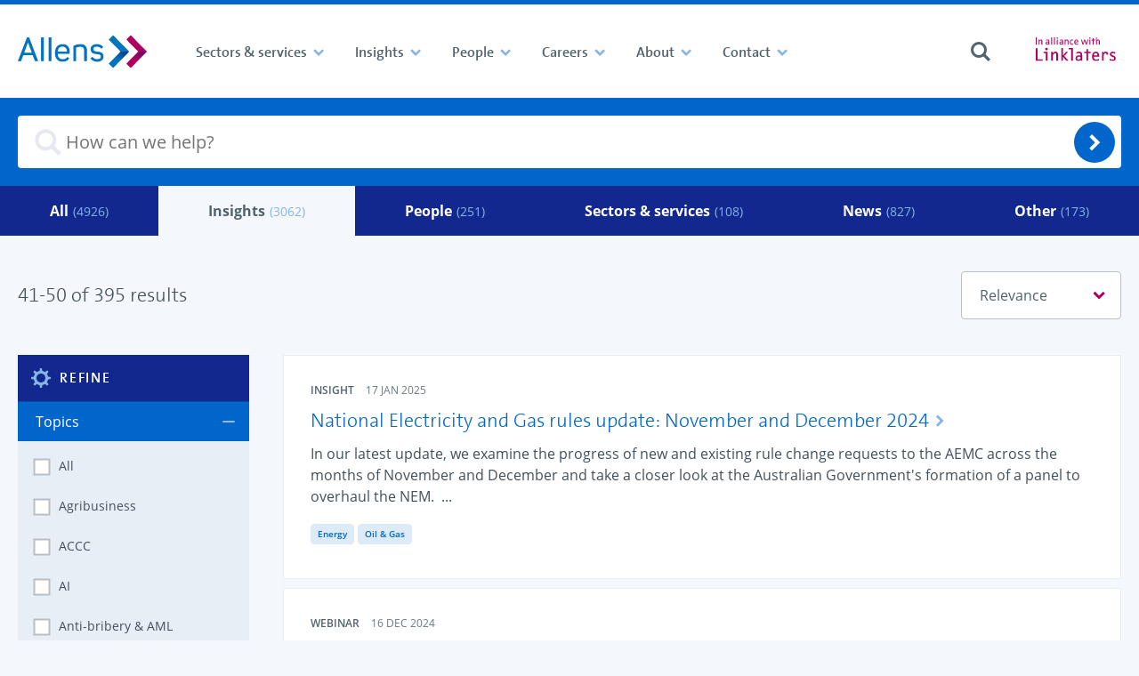

--- FILE ---
content_type: text/html; charset=utf-8
request_url: https://www.allens.com.au/search/insights/?q=&jt=&l=&s=&t=120&pr=&i=&df=&dt=&p=5
body_size: 22544
content:

<!DOCTYPE html>
<html lang="en-au">
<head>
	<meta charset="utf-8">
	<meta http-equiv="X-UA-Compatible" content="IE=edge,chrome=1">


	<meta name="viewport" content="width=device-width, initial-scale=1.0">
	<meta name="format-detection" content="telephone=no">

	<title>Search Results: Insights - Allens</title>
	<meta name="description" content="Search Results: Insights - Allens" />
	<link rel="alternate" href="https://www.allens.com.au/search/insights/" hreflang="en-au" />

<!-- BEGIN SHAREAHOLIC CODE  -->
<link rel="preload" href="https://cdn.shareaholic.net/assets/pub/shareaholic.js" as="script" />
<meta name="shareaholic:site_id" content="628b5af55dbca52a5404d526a6af4b81" />
<script data-cfasync="false" async src="https://cdn.shareaholic.net/assets/pub/shareaholic.js" integrity="sha384-epG9DVGQqZQZsxRjUqxnxCjm1Gx3dTwFFXXvtWTiU3JidiDCyMvektt9sQ6jV0kt" crossorigin="anonymous"></script>
<!-- END SHAREAHOLIC CODE -->

<!-- BEGIN MARKETO MUNCHIKIN CODE -->
<script type="text/javascript">
(function() {
  var didInit = false;
  function initMunchkin() {
    if(didInit === false)

{       didInit = true;       Munchkin.init('624-YXP-128');     }
  }
  var s = document.createElement('script');
  s.type = 'text/javascript';
  s.async = true;
  s.src = 'https://munchkin.marketo.net/munchkin.js';
  s.onreadystatechange = function() {
    if (this.readyState == 'complete' || this.readyState == 'loaded')

{       initMunchkin();     }
  };
  s.onload = initMunchkin;
  document.getElementsByTagName('head')[0].appendChild(s);
})();
</script>
<!-- END MARKETO MUNCHIKIN CODE -->

<meta name="google-site-verification" content="znrt0sap31FxV3FIucIIp6u7uBrGJ6RpprDDoOopCnA" />
<!-- Google Tag Manager -->
<script>(function(w,d,s,l,i){w[l]=w[l]||[];w[l].push({'gtm.start':
new Date().getTime(),event:'gtm.js'});var f=d.getElementsByTagName(s)[0],
j=d.createElement(s),dl=l!='dataLayer'?'&l='+l:'';j.async=true;j.src=
'https://www.googletagmanager.com/gtm.js?id='+i+dl;f.parentNode.insertBefore(j,f);
})(window,document,'script','dataLayer','GTM-KGWQKXP');</script>

<!-- End Google Tag Manager -->
<script type="text/javascript">
    (function(c,l,a,r,i,t,y){
        c[a]=c[a]||function(){(c[a].q=c[a].q||[]).push(arguments)};
        t=l.createElement(r);t.async=1;t.src="https://www.clarity.ms/tag/"+i;
        y=l.getElementsByTagName(r)[0];y.parentNode.insertBefore(t,y);
    })(window, document, "clarity", "script", "btgc5r1mfb");
</script>

<!-- BEGIN TRACK PRINT CODE  -->
<script type="text/javascript">
(function (gaid) {

    let googleAccountID = gaid;

    function s4() {
        return Math.floor((1 + Math.random()) * 0x10000).toString(16).substring(1);
    }

    function guid() {
        return s4() + s4() + '-' + s4() + '-' + s4() + '-' + s4() + '-' + s4() + s4() + s4();
    }

    var GIF = "https://ssl.google-analytics.com/collect?v=1&t=event" +
        "&ec=print&tid=" + googleAccountID + "&cid=" + guid() +
        "&z=" + (Math.round((new Date()).getTime() / 1000)).toString() +
        "&ea=" + encodeURIComponent(document.title) +
        "&el=" + encodeURIComponent(document.location.pathname);

    var rule = "body:after{content:url(" + GIF + ")}";
    var head = document.head || document.getElementsByTagName('head')[0];
    var css = document.createElement('style');

    if (css && head) {

        css.setAttribute("type", "text/css");
        css.setAttribute("media", "print");

        if (css.styleSheet) { // For IE
            css.styleSheet.cssText = rule;
        } else {
            css.appendChild(document.createTextNode(rule));
        }

        head.appendChild(css);

        /* Written by Amit Agarwal - labnol.org */
    }

})("UA-140815504-1");
</script>
<!-- END TRACK PRINT CODE  -->

<!-- BEGIN OUTBOUND LINK CODE  -->
<script type="text/javascript">
function trackOutboundClick(e) {
  var $link = $(e.currentTarget);
  var url = $link.attr('href');
  var target = $link.attr('target');

  ga('send', 'event', 'outbound', 'click', url, {
    'hitCallback': function() {
      if (target !== '_blank') {
        document.location = url;
      }
    }
  });
}
</script>
<!-- end OUTBOUND LINK CODE  -->

<!-- BEGIN  Flourish CODE -->
<script>
window.Flourish = {};
</script>
<script src="https://public.flourish.studio/resources/embed.js" integrity="sha384-6O3fbQ90dvEmetXIlGFPOngKFwpyl9IMfNY04vet7MFlm+TAQUudMMFT/OUcsH1o" crossorigin="anonymous"></script>
 
<script>
Flourish.addAnalyticsListener(function (event) {

    var action = event.action;
    var category = "flourish_engagement";

    // Set a label so you can identify what was engaged with.
    var label = event.story_id ?
        ("Flourish story " + event.story_id) :
        ("Flourish visualisation " + event.visualisation_id);

    var dataLayerEvent = {
        'event': event.action,
        'event_category': category,
        'event_label': label,
        'event_action': action,
        // Include any additional data from the event object
    };

    Object.keys(event).forEach(function(key) {
        if (key !== "action") {
            dataLayerEvent[key] = event[key];
        }
    });

        window.dataLayer = window.dataLayer || [];
        window.dataLayer.push(dataLayerEvent);
})
</script>
<!-- END Flourish CODE -->



	
	


	<!-- New -->
	<!-- Linked In -->
	<meta property="og:title" content="Search Results: Insights - Allens">
	<meta property="og:description">
	<meta property="og:url" content="https://www.allens.com.au/search/insights/" />
	<meta property="og:image" content="https://www.allens.com.au/globalassets/images/homepage/home-page-logo/li-seo-tile-24_2.jpg" />

	<!-- Twitter Card data -->
	<meta name="twitter:card" content="summary">
	<meta name="twitter:site" content="@allenslegal">
	<meta name="twitter:title" content="Search Results: Insights - Allens">
	<meta name="twitter:description">
	<meta name="twitter:creator" content="">
	<meta name="twitter:image" content="https://www.allens.com.au/globalassets/images/homepage/home-page-logo/li-seo-tile-24_2.jpg">

	<meta name="theme-color" content="#003e74">
	<meta name="version" content="2.0.0.0">



	<script>
!function(T,l,y){var S=T.location,k="script",D="instrumentationKey",C="ingestionendpoint",I="disableExceptionTracking",E="ai.device.",b="toLowerCase",w="crossOrigin",N="POST",e="appInsightsSDK",t=y.name||"appInsights";(y.name||T[e])&&(T[e]=t);var n=T[t]||function(d){var g=!1,f=!1,m={initialize:!0,queue:[],sv:"5",version:2,config:d};function v(e,t){var n={},a="Browser";return n[E+"id"]=a[b](),n[E+"type"]=a,n["ai.operation.name"]=S&&S.pathname||"_unknown_",n["ai.internal.sdkVersion"]="javascript:snippet_"+(m.sv||m.version),{time:function(){var e=new Date;function t(e){var t=""+e;return 1===t.length&&(t="0"+t),t}return e.getUTCFullYear()+"-"+t(1+e.getUTCMonth())+"-"+t(e.getUTCDate())+"T"+t(e.getUTCHours())+":"+t(e.getUTCMinutes())+":"+t(e.getUTCSeconds())+"."+((e.getUTCMilliseconds()/1e3).toFixed(3)+"").slice(2,5)+"Z"}(),iKey:e,name:"Microsoft.ApplicationInsights."+e.replace(/-/g,"")+"."+t,sampleRate:100,tags:n,data:{baseData:{ver:2}}}}var h=d.url||y.src;if(h){function a(e){var t,n,a,i,r,o,s,c,u,p,l;g=!0,m.queue=[],f||(f=!0,t=h,s=function(){var e={},t=d.connectionString;if(t)for(var n=t.split(";"),a=0;a<n.length;a++){var i=n[a].split("=");2===i.length&&(e[i[0][b]()]=i[1])}if(!e[C]){var r=e.endpointsuffix,o=r?e.location:null;e[C]="https://"+(o?o+".":"")+"dc."+(r||"services.visualstudio.com")}return e}(),c=s[D]||d[D]||"",u=s[C],p=u?u+"/v2/track":d.endpointUrl,(l=[]).push((n="SDK LOAD Failure: Failed to load Application Insights SDK script (See stack for details)",a=t,i=p,(o=(r=v(c,"Exception")).data).baseType="ExceptionData",o.baseData.exceptions=[{typeName:"SDKLoadFailed",message:n.replace(/\./g,"-"),hasFullStack:!1,stack:n+"\nSnippet failed to load ["+a+"] -- Telemetry is disabled\nHelp Link: https://go.microsoft.com/fwlink/?linkid=2128109\nHost: "+(S&&S.pathname||"_unknown_")+"\nEndpoint: "+i,parsedStack:[]}],r)),l.push(function(e,t,n,a){var i=v(c,"Message"),r=i.data;r.baseType="MessageData";var o=r.baseData;return o.message='AI (Internal): 99 message:"'+("SDK LOAD Failure: Failed to load Application Insights SDK script (See stack for details) ("+n+")").replace(/\"/g,"")+'"',o.properties={endpoint:a},i}(0,0,t,p)),function(e,t){if(JSON){var n=T.fetch;if(n&&!y.useXhr)n(t,{method:N,body:JSON.stringify(e),mode:"cors"});else if(XMLHttpRequest){var a=new XMLHttpRequest;a.open(N,t),a.setRequestHeader("Content-type","application/json"),a.send(JSON.stringify(e))}}}(l,p))}function i(e,t){f||setTimeout(function(){!t&&m.core||a()},500)}var e=function(){var n=l.createElement(k);n.src=h;var e=y[w];return!e&&""!==e||"undefined"==n[w]||(n[w]=e),n.onload=i,n.onerror=a,n.onreadystatechange=function(e,t){"loaded"!==n.readyState&&"complete"!==n.readyState||i(0,t)},n}();y.ld<0?l.getElementsByTagName("head")[0].appendChild(e):setTimeout(function(){l.getElementsByTagName(k)[0].parentNode.appendChild(e)},y.ld||0)}try{m.cookie=l.cookie}catch(p){}function t(e){for(;e.length;)!function(t){m[t]=function(){var e=arguments;g||m.queue.push(function(){m[t].apply(m,e)})}}(e.pop())}var n="track",r="TrackPage",o="TrackEvent";t([n+"Event",n+"PageView",n+"Exception",n+"Trace",n+"DependencyData",n+"Metric",n+"PageViewPerformance","start"+r,"stop"+r,"start"+o,"stop"+o,"addTelemetryInitializer","setAuthenticatedUserContext","clearAuthenticatedUserContext","flush"]),m.SeverityLevel={Verbose:0,Information:1,Warning:2,Error:3,Critical:4};var s=(d.extensionConfig||{}).ApplicationInsightsAnalytics||{};if(!0!==d[I]&&!0!==s[I]){var c="onerror";t(["_"+c]);var u=T[c];T[c]=function(e,t,n,a,i){var r=u&&u(e,t,n,a,i);return!0!==r&&m["_"+c]({message:e,url:t,lineNumber:n,columnNumber:a,error:i}),r},d.autoExceptionInstrumented=!0}return m}(y.cfg);function a(){y.onInit&&y.onInit(n)}(T[t]=n).queue&&0===n.queue.length?(n.queue.push(a),n.trackPageView({})):a()}(window,document,{src: "https://js.monitor.azure.com/scripts/b/ai.2.gbl.min.js", crossOrigin: "anonymous", cfg: {instrumentationKey:'0830fcf6-f8a3-4295-a212-f26c6136ff80', disableCookiesUsage: false }});
</script>


	<link href="/static/theme/styles/core--09f2c0f5108439173e371985559520bf.css" rel="stylesheet" type="text/css">
	<link href="/static/theme/styles/site__ale001--ee661a2d3f5d7102680dc1271f041a68.css" rel="stylesheet" type="text/css">
	<link href="/static/theme/styles/site__ale001_print--d41d8cd98f00b204e9800998ecf8427e.css" rel="stylesheet" media="print" type="text/css">

	
	


    <link rel="apple-touch-icon" sizes="57x57" href="/static/theme/25143ae6b64083708481f94b01b7e072__favicons/apple-touch-icon-57x57.png"><link rel="apple-touch-icon" sizes="60x60" href="/static/theme/25143ae6b64083708481f94b01b7e072__favicons/apple-touch-icon-60x60.png"><link rel="apple-touch-icon" sizes="72x72" href="/static/theme/25143ae6b64083708481f94b01b7e072__favicons/apple-touch-icon-72x72.png"><link rel="apple-touch-icon" sizes="76x76" href="/static/theme/25143ae6b64083708481f94b01b7e072__favicons/apple-touch-icon-76x76.png"><link rel="apple-touch-icon" sizes="114x114" href="/static/theme/25143ae6b64083708481f94b01b7e072__favicons/apple-touch-icon-114x114.png"><link rel="apple-touch-icon" sizes="120x120" href="/static/theme/25143ae6b64083708481f94b01b7e072__favicons/apple-touch-icon-120x120.png"><link rel="apple-touch-icon" sizes="144x144" href="/static/theme/25143ae6b64083708481f94b01b7e072__favicons/apple-touch-icon-144x144.png"><link rel="apple-touch-icon" sizes="152x152" href="/static/theme/25143ae6b64083708481f94b01b7e072__favicons/apple-touch-icon-152x152.png"><link rel="apple-touch-icon" sizes="180x180" href="/static/theme/25143ae6b64083708481f94b01b7e072__favicons/apple-touch-icon-180x180.png"><meta name="apple-mobile-web-app-capable" content="yes"><meta name="apple-mobile-web-app-status-bar-style" content="black-translucent"><meta name="apple-mobile-web-app-title" content="Allens"><link rel="icon" type="image/png" sizes="228x228" href="/static/theme/25143ae6b64083708481f94b01b7e072__favicons/coast-228x228.png"><link rel="yandex-tableau-widget" href="/static/theme/25143ae6b64083708481f94b01b7e072__favicons/yandex-browser-manifest.json"><link rel="manifest" href="/static/theme/25143ae6b64083708481f94b01b7e072.manifest.json"><meta name="mobile-web-app-capable" content="yes"><meta name="theme-color" content="#fff"><meta name="application-name" content="Allens"><link rel="icon" type="image/png" sizes="32x32" href="/static/theme/25143ae6b64083708481f94b01b7e072__favicons/favicon-32x32.png"><link rel="icon" type="image/png" sizes="16x16" href="/static/theme/25143ae6b64083708481f94b01b7e072__favicons/favicon-16x16.png"><link rel="shortcut icon" href="/static/theme/25143ae6b64083708481f94b01b7e072__favicons/favicon.ico"><meta name="msapplication-TileColor" content="#fff"><meta name="msapplication-TileImage" content="/static/theme/25143ae6b64083708481f94b01b7e072__favicons/mstile-144x144.png"><meta name="msapplication-config" content="/static/theme/25143ae6b64083708481f94b01b7e072.browserconfig.xml"><link rel="apple-touch-startup-image" media="(device-width: 320px) and (device-height: 480px) and (-webkit-device-pixel-ratio: 1)" href="/static/theme/25143ae6b64083708481f94b01b7e072__favicons/apple-touch-startup-image-320x460.png"><link rel="apple-touch-startup-image" media="(device-width: 320px) and (device-height: 480px) and (-webkit-device-pixel-ratio: 2)" href="/static/theme/25143ae6b64083708481f94b01b7e072__favicons/apple-touch-startup-image-640x920.png"><link rel="apple-touch-startup-image" media="(device-width: 320px) and (device-height: 568px) and (-webkit-device-pixel-ratio: 2)" href="/static/theme/25143ae6b64083708481f94b01b7e072__favicons/apple-touch-startup-image-640x1096.png"><link rel="apple-touch-startup-image" media="(device-width: 375px) and (device-height: 667px) and (-webkit-device-pixel-ratio: 2)" href="/static/theme/25143ae6b64083708481f94b01b7e072__favicons/apple-touch-startup-image-750x1294.png"><link rel="apple-touch-startup-image" media="(device-width: 414px) and (device-height: 736px) and (orientation: landscape) and (-webkit-device-pixel-ratio: 3)" href="/static/theme/25143ae6b64083708481f94b01b7e072__favicons/apple-touch-startup-image-1182x2208.png"><link rel="apple-touch-startup-image" media="(device-width: 414px) and (device-height: 736px) and (orientation: portrait) and (-webkit-device-pixel-ratio: 3)" href="/static/theme/25143ae6b64083708481f94b01b7e072__favicons/apple-touch-startup-image-1242x2148.png"><link rel="apple-touch-startup-image" media="(device-width: 768px) and (device-height: 1024px) and (orientation: landscape) and (-webkit-device-pixel-ratio: 1)" href="/static/theme/25143ae6b64083708481f94b01b7e072__favicons/apple-touch-startup-image-748x1024.png"><link rel="apple-touch-startup-image" media="(device-width: 768px) and (device-height: 1024px) and (orientation: portrait) and (-webkit-device-pixel-ratio: 1)" href="/static/theme/25143ae6b64083708481f94b01b7e072__favicons/apple-touch-startup-image-768x1004.png"><link rel="apple-touch-startup-image" media="(device-width: 768px) and (device-height: 1024px) and (orientation: landscape) and (-webkit-device-pixel-ratio: 2)" href="/static/theme/25143ae6b64083708481f94b01b7e072__favicons/apple-touch-startup-image-1496x2048.png"><link rel="apple-touch-startup-image" media="(device-width: 768px) and (device-height: 1024px) and (orientation: portrait) and (-webkit-device-pixel-ratio: 2)" href="/static/theme/25143ae6b64083708481f94b01b7e072__favicons/apple-touch-startup-image-1536x2008.png">

	
	<link rel="canonical" href="https://www.allens.com.au/search/insights/"/>
</head>

<body>
<!-- Google Tag Manager (noscript) -->
<noscript><iframe src="https://www.googletagmanager.com/ns.html?id=GTM-KGWQKXP"
height="0" width="0" style="display:none;visibility:hidden"></iframe></noscript>
<!-- End Google Tag Manager (noscript) -->

	<div name="top" class="site-container" data-vue-root>

		

<header class="site-header  "
		 data-header-controller
		 data-header-controller--search-component-selector="(children) [data-search-form-collapsible]"
		
		data-focus-within>

    



    

<div class="navigation "
	data-navigation-obscurable
	data-navigation-obscurable--tolerance-px="40"
>
	<div class="navigation__container">

		<div class="navigation__group navigation__group--logo" >
			<a class="navigation__logo-link u-focus-keyboard--outer"
			   href="https://www.allens.com.au/">

					<img src="https://www.allens.com.au/globalassets/images/homepage/home-page-logo/allens_logo.svg" alt="" class="navigation__logo-image" />
			</a>
		</div>



		<div class="navigation__group navigation__group--navigation">
			<ul class="navigation__items navigation__items--contains-intersecting"
				data-navigation--visible-items>

						<li class="navigation__item navigation__item--level1"
							data-navigation--intersecting-item>
							<a class="navigation__link navigation__link--level1 has-children"
							   href="https://www.allens.com.au/sectors-services/"
							     data-trigger-event
							     data-trigger-event--using="native"
							     data-trigger-event--event="navigation_toggled"
							     data-remove-element-classes
							     data-remove-element-classes--on="ToggleElementClasses.before"
							     data-remove-element-classes--target=".navigation__item,.site-header"
							     data-remove-element-classes--classes="navigation__item--is-active,site-header--global-search-is-open"
							     data-toggle-element-classes
							     data-toggle-element-classes--on="click"
							     data-toggle-element-classes--target="(parent) .navigation__item"
							     data-toggle-element-classes--to="navigation__item--is-active"
>
								<span class="navigation__link-text">Sectors &amp; services</span>
								<span class=" navigation__toggle navigation__toggle--level1">
<svg class="navigation__toggle-icon navigation__toggle-icon@mediumup navigation__toggle-icon--open"
	     role="img"
	     aria-hidden="true"
		 focusable="false"
		 		width = "24"
		height = "24"
		 >
		<use xmlns:xlink="http://www.w3.org/1999/xlink"
		     xlink:href="https://www.allens.com.au/static/theme/images/sprites.min-3bc5689dd9bfa1b9736da62ce6f3df1c.svg#chevron-down"></use>
	</svg>
<svg class="navigation__toggle-icon navigation__toggle-icon@mediumup navigation__toggle-icon--close"
	     role="img"
	     aria-hidden="true"
		 focusable="false"
		 		width = "24"
		height = "24"
		 >
		<use xmlns:xlink="http://www.w3.org/1999/xlink"
		     xlink:href="https://www.allens.com.au/static/theme/images/sprites.min-3bc5689dd9bfa1b9736da62ce6f3df1c.svg#chevron-down"></use>
	</svg>
<svg class="navigation__toggle-icon navigation__toggle-icon--when-obscured navigation__toggle-icon--open"
	     role="img"
	     aria-hidden="true"
		 focusable="false"
		 		width = "24"
		height = "24"
		 >
		<use xmlns:xlink="http://www.w3.org/1999/xlink"
		     xlink:href="https://www.allens.com.au/static/theme/images/sprites.min-3bc5689dd9bfa1b9736da62ce6f3df1c.svg#plus"></use>
	</svg>
<svg class="navigation__toggle-icon navigation__toggle-icon--when-obscured navigation__toggle-icon--close"
	     role="img"
	     aria-hidden="true"
		 focusable="false"
		 		width = "24"
		height = "24"
		 >
		<use xmlns:xlink="http://www.w3.org/1999/xlink"
		     xlink:href="https://www.allens.com.au/static/theme/images/sprites.min-3bc5689dd9bfa1b9736da62ce6f3df1c.svg#minus"></use>
	</svg>
								</span>
							</a>




<div class="navigation-mega navigation-mega--floating navigation-mega--none u-cms-background u-cms-background--is-psuedo-before u-cms-background--center u-cms-background--cover"
	 id="navigation__mega-menu-956e804c-5eee-4c50-8a3d-30749c5bb118">

	<div class="navigation-mega__container">


			<div class="navigation-mega__content">
				<div class="navigation-mega__header">
					<div class="navigation-mega__title" >

							<span class="navigation-mega__title-unlinked">
<svg class="navigation-mega__title-icon"
	     role="img"
	     aria-hidden="true"
		 focusable="false"
		 		width = "24"
		height = "24"
		 >
		<use xmlns:xlink="http://www.w3.org/1999/xlink"
		     xlink:href="https://www.allens.com.au/static/theme/images/sprites.min-3bc5689dd9bfa1b9736da62ce6f3df1c.svg#services"></use>
	</svg>
								<span class="navigation-mega__title-text">Sectors &amp; services</span>
							</span>

						<button class="navigation-mega__close u-focus-keyboard--circle"
							data-remove-element-classes
							data-remove-element-classes--on="ToggleElementClasses.before"
							data-remove-element-classes--target=".navigation__item,.site-header"
							data-remove-element-classes--classes="navigation__item--is-active,site-header--global-search-is-open"
							data-toggle-element-classes
							data-toggle-element-classes--on="click"
							data-toggle-element-classes--target="(parent) .navigation__item"
							data-toggle-element-classes--to="navigation__item--is-active"
							>
<svg class="navigation-mega__close-icon"
	     role="img"
	     aria-hidden="true"
		 focusable="false"
		 		width = "24"
		height = "24"
		 >
		<use xmlns:xlink="http://www.w3.org/1999/xlink"
		     xlink:href="https://www.allens.com.au/static/theme/images/sprites.min-3bc5689dd9bfa1b9736da62ce6f3df1c.svg#menu-close"></use>
	</svg>
						</button>
					</div>
				</div>
			</div>

<div class="layout">
	<div class="layout__inner">
		<div class="layout-flex layout-flex--25-50-25-cols">
			<div class="layout-flex__column">
				
<ul class="navigation-mega__links navigation-mega__link-list--level1  block__epi-editor">
	<li class="navigation-mega__link-item">
			<a class="navigation-mega__link navigation-mega__link--level1 u-focus-keyboard--outer" href="https://www.allens.com.au/sectors-services/">
				<span class="navigation-mega__link-text" >Sectors</span>
			</a>


			<button class="navigation-mega__link-item-toggle u-focus-keyboard--inner "
			        data-toggle-element-classes
			        data-toggle-element-classes--on="click"
			        data-toggle-element-classes--target="(parent) .navigation-mega__link-item"
			        data-toggle-element-classes--to="navigation-mega__link-item--is-open">
				<svg role="img" class="link-item-toggle__icon" xmlns="http://www.w3.org/2000/svg" viewBox="0 0 24 24">
					<polygon class="closed" points="22 10.86 13.14 10.86 13.14 2 10.86 2 10.86 10.86 2 10.86 2 13.14 10.86 13.14 10.86 22 13.14 22 13.14 13.14 22 13.14 22 10.86" fill="currentColor"/>
					<rect class="open" x="2" y="10.86" width="20.01" height="2.27" fill="currentColor"/>
				</svg>
			</button>
			<ul class="navigation-mega__link-list--level2 " >


	<li class="navigation-mega__link-item block__epi-editor" >
		<a class="navigation-mega__link navigation-mega__link--level2 u-focus-keyboard--outer"
		   href="https://www.allens.com.au/sectors-services/sectors/agribusiness/">

            <svg class="navigation-mega__link-icon"
	     role="img"
	     aria-hidden="true"
		 focusable="false"
		 		width = "24"
		height = "24"
		 >
		<use xmlns:xlink="http://www.w3.org/1999/xlink"
		     xlink:href="https://www.allens.com.au/static/theme/images/sprites.min-3bc5689dd9bfa1b9736da62ce6f3df1c.svg#chevron-right"></use>
	</svg>


			<span class="navigation-mega__link-text">Agribusiness</span>
		</a>
	</li>


	<li class="navigation-mega__link-item block__epi-editor" >
		<a class="navigation-mega__link navigation-mega__link--level2 u-focus-keyboard--outer"
		   href="https://www.allens.com.au/sectors-services/sectors/automotive/">

            <svg class="navigation-mega__link-icon"
	     role="img"
	     aria-hidden="true"
		 focusable="false"
		 		width = "24"
		height = "24"
		 >
		<use xmlns:xlink="http://www.w3.org/1999/xlink"
		     xlink:href="https://www.allens.com.au/static/theme/images/sprites.min-3bc5689dd9bfa1b9736da62ce6f3df1c.svg#chevron-right"></use>
	</svg>


			<span class="navigation-mega__link-text">Automotive</span>
		</a>
	</li>


	<li class="navigation-mega__link-item block__epi-editor" >
		<a class="navigation-mega__link navigation-mega__link--level2 u-focus-keyboard--outer"
		   href="https://www.allens.com.au/sectors-services/sectors/banks-financial-institutions/">

            <svg class="navigation-mega__link-icon"
	     role="img"
	     aria-hidden="true"
		 focusable="false"
		 		width = "24"
		height = "24"
		 >
		<use xmlns:xlink="http://www.w3.org/1999/xlink"
		     xlink:href="https://www.allens.com.au/static/theme/images/sprites.min-3bc5689dd9bfa1b9736da62ce6f3df1c.svg#chevron-right"></use>
	</svg>


			<span class="navigation-mega__link-text">Banks &amp; Financial Institutions</span>
		</a>
	</li>


	<li class="navigation-mega__link-item block__epi-editor" >
		<a class="navigation-mega__link navigation-mega__link--level2 u-focus-keyboard--outer"
		   href="https://www.allens.com.au/sectors-services/sectors/defence/">

            <svg class="navigation-mega__link-icon"
	     role="img"
	     aria-hidden="true"
		 focusable="false"
		 		width = "24"
		height = "24"
		 >
		<use xmlns:xlink="http://www.w3.org/1999/xlink"
		     xlink:href="https://www.allens.com.au/static/theme/images/sprites.min-3bc5689dd9bfa1b9736da62ce6f3df1c.svg#chevron-right"></use>
	</svg>


			<span class="navigation-mega__link-text">Defence</span>
		</a>
	</li>


	<li class="navigation-mega__link-item block__epi-editor" >
		<a class="navigation-mega__link navigation-mega__link--level2 u-focus-keyboard--outer"
		   href="https://www.allens.com.au/sectors-services/sectors/energy/">

            <svg class="navigation-mega__link-icon"
	     role="img"
	     aria-hidden="true"
		 focusable="false"
		 		width = "24"
		height = "24"
		 >
		<use xmlns:xlink="http://www.w3.org/1999/xlink"
		     xlink:href="https://www.allens.com.au/static/theme/images/sprites.min-3bc5689dd9bfa1b9736da62ce6f3df1c.svg#chevron-right"></use>
	</svg>


			<span class="navigation-mega__link-text">Energy</span>
		</a>
	</li>


	<li class="navigation-mega__link-item block__epi-editor" >
		<a class="navigation-mega__link navigation-mega__link--level2 u-focus-keyboard--outer"
		   href="https://www.allens.com.au/sectors-services/sectors/government/">

            <svg class="navigation-mega__link-icon"
	     role="img"
	     aria-hidden="true"
		 focusable="false"
		 		width = "24"
		height = "24"
		 >
		<use xmlns:xlink="http://www.w3.org/1999/xlink"
		     xlink:href="https://www.allens.com.au/static/theme/images/sprites.min-3bc5689dd9bfa1b9736da62ce6f3df1c.svg#chevron-right"></use>
	</svg>


			<span class="navigation-mega__link-text">Government</span>
		</a>
	</li>


	<li class="navigation-mega__link-item block__epi-editor" >
		<a class="navigation-mega__link navigation-mega__link--level2 u-focus-keyboard--outer"
		   href="https://www.allens.com.au/sectors-services/sectors/healthcare/">

            <svg class="navigation-mega__link-icon"
	     role="img"
	     aria-hidden="true"
		 focusable="false"
		 		width = "24"
		height = "24"
		 >
		<use xmlns:xlink="http://www.w3.org/1999/xlink"
		     xlink:href="https://www.allens.com.au/static/theme/images/sprites.min-3bc5689dd9bfa1b9736da62ce6f3df1c.svg#chevron-right"></use>
	</svg>


			<span class="navigation-mega__link-text">Healthcare</span>
		</a>
	</li>


	<li class="navigation-mega__link-item block__epi-editor" >
		<a class="navigation-mega__link navigation-mega__link--level2 u-focus-keyboard--outer"
		   href="https://www.allens.com.au/sectors-services/sectors/industrials/">

            <svg class="navigation-mega__link-icon"
	     role="img"
	     aria-hidden="true"
		 focusable="false"
		 		width = "24"
		height = "24"
		 >
		<use xmlns:xlink="http://www.w3.org/1999/xlink"
		     xlink:href="https://www.allens.com.au/static/theme/images/sprites.min-3bc5689dd9bfa1b9736da62ce6f3df1c.svg#chevron-right"></use>
	</svg>


			<span class="navigation-mega__link-text">Industrials</span>
		</a>
	</li>


	<li class="navigation-mega__link-item block__epi-editor" >
		<a class="navigation-mega__link navigation-mega__link--level2 u-focus-keyboard--outer"
		   href="https://www.allens.com.au/sectors-services/sectors/infrastructure-transport/">

            <svg class="navigation-mega__link-icon"
	     role="img"
	     aria-hidden="true"
		 focusable="false"
		 		width = "24"
		height = "24"
		 >
		<use xmlns:xlink="http://www.w3.org/1999/xlink"
		     xlink:href="https://www.allens.com.au/static/theme/images/sprites.min-3bc5689dd9bfa1b9736da62ce6f3df1c.svg#chevron-right"></use>
	</svg>


			<span class="navigation-mega__link-text">Infrastructure &amp; Transport</span>
		</a>
	</li>


	<li class="navigation-mega__link-item block__epi-editor" >
		<a class="navigation-mega__link navigation-mega__link--level2 u-focus-keyboard--outer"
		   href="https://www.allens.com.au/sectors-services/sectors/mining/">

            <svg class="navigation-mega__link-icon"
	     role="img"
	     aria-hidden="true"
		 focusable="false"
		 		width = "24"
		height = "24"
		 >
		<use xmlns:xlink="http://www.w3.org/1999/xlink"
		     xlink:href="https://www.allens.com.au/static/theme/images/sprites.min-3bc5689dd9bfa1b9736da62ce6f3df1c.svg#chevron-right"></use>
	</svg>


			<span class="navigation-mega__link-text">Mining</span>
		</a>
	</li>


	<li class="navigation-mega__link-item block__epi-editor" >
		<a class="navigation-mega__link navigation-mega__link--level2 u-focus-keyboard--outer"
		   href="https://www.allens.com.au/sectors-services/sectors/private-capital/">

            <svg class="navigation-mega__link-icon"
	     role="img"
	     aria-hidden="true"
		 focusable="false"
		 		width = "24"
		height = "24"
		 >
		<use xmlns:xlink="http://www.w3.org/1999/xlink"
		     xlink:href="https://www.allens.com.au/static/theme/images/sprites.min-3bc5689dd9bfa1b9736da62ce6f3df1c.svg#chevron-right"></use>
	</svg>


			<span class="navigation-mega__link-text">Private Capital </span>
		</a>
	</li>


	<li class="navigation-mega__link-item block__epi-editor" >
		<a class="navigation-mega__link navigation-mega__link--level2 u-focus-keyboard--outer"
		   href="https://www.allens.com.au/sectors-services/sectors/real-estate/">

            <svg class="navigation-mega__link-icon"
	     role="img"
	     aria-hidden="true"
		 focusable="false"
		 		width = "24"
		height = "24"
		 >
		<use xmlns:xlink="http://www.w3.org/1999/xlink"
		     xlink:href="https://www.allens.com.au/static/theme/images/sprites.min-3bc5689dd9bfa1b9736da62ce6f3df1c.svg#chevron-right"></use>
	</svg>


			<span class="navigation-mega__link-text">Real Estate</span>
		</a>
	</li>


	<li class="navigation-mega__link-item block__epi-editor" >
		<a class="navigation-mega__link navigation-mega__link--level2 u-focus-keyboard--outer"
		   href="https://www.allens.com.au/sectors-services/sectors/technology-media-telecommunications/">

            <svg class="navigation-mega__link-icon"
	     role="img"
	     aria-hidden="true"
		 focusable="false"
		 		width = "24"
		height = "24"
		 >
		<use xmlns:xlink="http://www.w3.org/1999/xlink"
		     xlink:href="https://www.allens.com.au/static/theme/images/sprites.min-3bc5689dd9bfa1b9736da62ce6f3df1c.svg#chevron-right"></use>
	</svg>


			<span class="navigation-mega__link-text">Technology, Media &amp; Telecommunications</span>
		</a>
	</li>


			</ul>
	</li>
</ul>

			</div>
			<div class="layout-flex__column">
				
<ul class="navigation-mega__links navigation-mega__link-list--level1 navigation-mega__link-list--columns block__epi-editor">
	<li class="navigation-mega__link-item">
			<a class="navigation-mega__link navigation-mega__link--level1 u-focus-keyboard--outer" href="https://www.allens.com.au/sectors-services/">
				<span class="navigation-mega__link-text" >Services</span>
			</a>


			<button class="navigation-mega__link-item-toggle u-focus-keyboard--inner "
			        data-toggle-element-classes
			        data-toggle-element-classes--on="click"
			        data-toggle-element-classes--target="(parent) .navigation-mega__link-item"
			        data-toggle-element-classes--to="navigation-mega__link-item--is-open">
				<svg role="img" class="link-item-toggle__icon" xmlns="http://www.w3.org/2000/svg" viewBox="0 0 24 24">
					<polygon class="closed" points="22 10.86 13.14 10.86 13.14 2 10.86 2 10.86 10.86 2 10.86 2 13.14 10.86 13.14 10.86 22 13.14 22 13.14 13.14 22 13.14 22 10.86" fill="currentColor"/>
					<rect class="open" x="2" y="10.86" width="20.01" height="2.27" fill="currentColor"/>
				</svg>
			</button>
			<ul class="navigation-mega__link-list--level2 " >


	<li class="navigation-mega__link-item block__epi-editor" >
		<a class="navigation-mega__link navigation-mega__link--level2 u-focus-keyboard--outer"
		   href="https://www.allens.com.au/sectors-services/services/allens-accelerate/">

            <svg class="navigation-mega__link-icon"
	     role="img"
	     aria-hidden="true"
		 focusable="false"
		 		width = "24"
		height = "24"
		 >
		<use xmlns:xlink="http://www.w3.org/1999/xlink"
		     xlink:href="https://www.allens.com.au/static/theme/images/sprites.min-3bc5689dd9bfa1b9736da62ce6f3df1c.svg#chevron-right"></use>
	</svg>


			<span class="navigation-mega__link-text">Allens Accelerate</span>
		</a>
	</li>


	<li class="navigation-mega__link-item block__epi-editor" >
		<a class="navigation-mega__link navigation-mega__link--level2 u-focus-keyboard--outer"
		   href="https://www.allens.com.au/sectors-services/services/asia/">

            <svg class="navigation-mega__link-icon"
	     role="img"
	     aria-hidden="true"
		 focusable="false"
		 		width = "24"
		height = "24"
		 >
		<use xmlns:xlink="http://www.w3.org/1999/xlink"
		     xlink:href="https://www.allens.com.au/static/theme/images/sprites.min-3bc5689dd9bfa1b9736da62ce6f3df1c.svg#chevron-right"></use>
	</svg>


			<span class="navigation-mega__link-text">Asia</span>
		</a>
	</li>


	<li class="navigation-mega__link-item block__epi-editor" >
		<a class="navigation-mega__link navigation-mega__link--level2 u-focus-keyboard--outer"
		   href="https://www.allens.com.au/sectors-services/services/capital-markets/">

            <svg class="navigation-mega__link-icon"
	     role="img"
	     aria-hidden="true"
		 focusable="false"
		 		width = "24"
		height = "24"
		 >
		<use xmlns:xlink="http://www.w3.org/1999/xlink"
		     xlink:href="https://www.allens.com.au/static/theme/images/sprites.min-3bc5689dd9bfa1b9736da62ce6f3df1c.svg#chevron-right"></use>
	</svg>


			<span class="navigation-mega__link-text">Capital Markets</span>
		</a>
	</li>


	<li class="navigation-mega__link-item block__epi-editor" >
		<a class="navigation-mega__link navigation-mega__link--level2 u-focus-keyboard--outer"
		   href="https://www.allens.com.au/sectors-services/services/carve-outs/">

            <svg class="navigation-mega__link-icon"
	     role="img"
	     aria-hidden="true"
		 focusable="false"
		 		width = "24"
		height = "24"
		 >
		<use xmlns:xlink="http://www.w3.org/1999/xlink"
		     xlink:href="https://www.allens.com.au/static/theme/images/sprites.min-3bc5689dd9bfa1b9736da62ce6f3df1c.svg#chevron-right"></use>
	</svg>


			<span class="navigation-mega__link-text">Carve-outs</span>
		</a>
	</li>


	<li class="navigation-mega__link-item block__epi-editor" >
		<a class="navigation-mega__link navigation-mega__link--level2 u-focus-keyboard--outer"
		   href="https://www.allens.com.au/sectors-services/services/competition-consumer-regulatory/">

            <svg class="navigation-mega__link-icon"
	     role="img"
	     aria-hidden="true"
		 focusable="false"
		 		width = "24"
		height = "24"
		 >
		<use xmlns:xlink="http://www.w3.org/1999/xlink"
		     xlink:href="https://www.allens.com.au/static/theme/images/sprites.min-3bc5689dd9bfa1b9736da62ce6f3df1c.svg#chevron-right"></use>
	</svg>


			<span class="navigation-mega__link-text">Competition, Consumer &amp; Regulatory</span>
		</a>
	</li>


	<li class="navigation-mega__link-item block__epi-editor" >
		<a class="navigation-mega__link navigation-mega__link--level2 u-focus-keyboard--outer"
		   href="https://www.allens.com.au/sectors-services/services/construction-major-projects/">

            <svg class="navigation-mega__link-icon"
	     role="img"
	     aria-hidden="true"
		 focusable="false"
		 		width = "24"
		height = "24"
		 >
		<use xmlns:xlink="http://www.w3.org/1999/xlink"
		     xlink:href="https://www.allens.com.au/static/theme/images/sprites.min-3bc5689dd9bfa1b9736da62ce6f3df1c.svg#chevron-right"></use>
	</svg>


			<span class="navigation-mega__link-text">Construction &amp; Major Projects</span>
		</a>
	</li>


	<li class="navigation-mega__link-item block__epi-editor" >
		<a class="navigation-mega__link navigation-mega__link--level2 u-focus-keyboard--outer"
		   href="https://www.allens.com.au/sectors-services/services/corporate-advisory-governance/">

            <svg class="navigation-mega__link-icon"
	     role="img"
	     aria-hidden="true"
		 focusable="false"
		 		width = "24"
		height = "24"
		 >
		<use xmlns:xlink="http://www.w3.org/1999/xlink"
		     xlink:href="https://www.allens.com.au/static/theme/images/sprites.min-3bc5689dd9bfa1b9736da62ce6f3df1c.svg#chevron-right"></use>
	</svg>


			<span class="navigation-mega__link-text">Corporate Advisory &amp; Governance</span>
		</a>
	</li>


	<li class="navigation-mega__link-item block__epi-editor" >
		<a class="navigation-mega__link navigation-mega__link--level2 u-focus-keyboard--outer"
		   href="https://www.allens.com.au/sectors-services/services/corporate-crime/">

            <svg class="navigation-mega__link-icon"
	     role="img"
	     aria-hidden="true"
		 focusable="false"
		 		width = "24"
		height = "24"
		 >
		<use xmlns:xlink="http://www.w3.org/1999/xlink"
		     xlink:href="https://www.allens.com.au/static/theme/images/sprites.min-3bc5689dd9bfa1b9736da62ce6f3df1c.svg#chevron-right"></use>
	</svg>


			<span class="navigation-mega__link-text">Corporate Crime</span>
		</a>
	</li>


	<li class="navigation-mega__link-item block__epi-editor" >
		<a class="navigation-mega__link navigation-mega__link--level2 u-focus-keyboard--outer"
		   href="https://www.allens.com.au/sectors-services/services/disputes-investigations/">

            <svg class="navigation-mega__link-icon"
	     role="img"
	     aria-hidden="true"
		 focusable="false"
		 		width = "24"
		height = "24"
		 >
		<use xmlns:xlink="http://www.w3.org/1999/xlink"
		     xlink:href="https://www.allens.com.au/static/theme/images/sprites.min-3bc5689dd9bfa1b9736da62ce6f3df1c.svg#chevron-right"></use>
	</svg>


			<span class="navigation-mega__link-text">Disputes &amp; Investigations</span>
		</a>
	</li>


	<li class="navigation-mega__link-item block__epi-editor" >
		<a class="navigation-mega__link navigation-mega__link--level2 u-focus-keyboard--outer"
		   href="https://www.allens.com.au/sectors-services/services/employment-industrial-relations-safety/">

            <svg class="navigation-mega__link-icon"
	     role="img"
	     aria-hidden="true"
		 focusable="false"
		 		width = "24"
		height = "24"
		 >
		<use xmlns:xlink="http://www.w3.org/1999/xlink"
		     xlink:href="https://www.allens.com.au/static/theme/images/sprites.min-3bc5689dd9bfa1b9736da62ce6f3df1c.svg#chevron-right"></use>
	</svg>


			<span class="navigation-mega__link-text">Employment, Industrial Relations &amp; Safety</span>
		</a>
	</li>


	<li class="navigation-mega__link-item block__epi-editor" >
		<a class="navigation-mega__link navigation-mega__link--level2 u-focus-keyboard--outer"
		   href="https://www.allens.com.au/sectors-services/services/environment-planning/">

            <svg class="navigation-mega__link-icon"
	     role="img"
	     aria-hidden="true"
		 focusable="false"
		 		width = "24"
		height = "24"
		 >
		<use xmlns:xlink="http://www.w3.org/1999/xlink"
		     xlink:href="https://www.allens.com.au/static/theme/images/sprites.min-3bc5689dd9bfa1b9736da62ce6f3df1c.svg#chevron-right"></use>
	</svg>


			<span class="navigation-mega__link-text">Environment &amp; Planning</span>
		</a>
	</li>


	<li class="navigation-mega__link-item block__epi-editor" >
		<a class="navigation-mega__link navigation-mega__link--level2 u-focus-keyboard--outer"
		   href="https://www.allens.com.au/sectors-services/services/environmental-social-governance/">

            <svg class="navigation-mega__link-icon"
	     role="img"
	     aria-hidden="true"
		 focusable="false"
		 		width = "24"
		height = "24"
		 >
		<use xmlns:xlink="http://www.w3.org/1999/xlink"
		     xlink:href="https://www.allens.com.au/static/theme/images/sprites.min-3bc5689dd9bfa1b9736da62ce6f3df1c.svg#chevron-right"></use>
	</svg>


			<span class="navigation-mega__link-text">Environmental, Social &amp; Governance</span>
		</a>
	</li>


	<li class="navigation-mega__link-item block__epi-editor" >
		<a class="navigation-mega__link navigation-mega__link--level2 u-focus-keyboard--outer"
		   href="https://www.allens.com.au/sectors-services/services/finance-banking-debt-capital/">

            <svg class="navigation-mega__link-icon"
	     role="img"
	     aria-hidden="true"
		 focusable="false"
		 		width = "24"
		height = "24"
		 >
		<use xmlns:xlink="http://www.w3.org/1999/xlink"
		     xlink:href="https://www.allens.com.au/static/theme/images/sprites.min-3bc5689dd9bfa1b9736da62ce6f3df1c.svg#chevron-right"></use>
	</svg>


			<span class="navigation-mega__link-text">Finance, Banking &amp; Debt Capital</span>
		</a>
	</li>


	<li class="navigation-mega__link-item block__epi-editor" >
		<a class="navigation-mega__link navigation-mega__link--level2 u-focus-keyboard--outer"
		   href="https://www.allens.com.au/sectors-services/services/financial-services-regulation/">

            <svg class="navigation-mega__link-icon"
	     role="img"
	     aria-hidden="true"
		 focusable="false"
		 		width = "24"
		height = "24"
		 >
		<use xmlns:xlink="http://www.w3.org/1999/xlink"
		     xlink:href="https://www.allens.com.au/static/theme/images/sprites.min-3bc5689dd9bfa1b9736da62ce6f3df1c.svg#chevron-right"></use>
	</svg>


			<span class="navigation-mega__link-text">Financial Services Regulation</span>
		</a>
	</li>


	<li class="navigation-mega__link-item block__epi-editor" >
		<a class="navigation-mega__link navigation-mega__link--level2 u-focus-keyboard--outer"
		   href="https://www.allens.com.au/sectors-services/services/foreign-investment-in-australia/">

            <svg class="navigation-mega__link-icon"
	     role="img"
	     aria-hidden="true"
		 focusable="false"
		 		width = "24"
		height = "24"
		 >
		<use xmlns:xlink="http://www.w3.org/1999/xlink"
		     xlink:href="https://www.allens.com.au/static/theme/images/sprites.min-3bc5689dd9bfa1b9736da62ce6f3df1c.svg#chevron-right"></use>
	</svg>


			<span class="navigation-mega__link-text">Foreign Investment in Australia</span>
		</a>
	</li>


	<li class="navigation-mega__link-item block__epi-editor" >
		<a class="navigation-mega__link navigation-mega__link--level2 u-focus-keyboard--outer"
		   href="https://www.allens.com.au/sectors-services/services/funds-management/">

            <svg class="navigation-mega__link-icon"
	     role="img"
	     aria-hidden="true"
		 focusable="false"
		 		width = "24"
		height = "24"
		 >
		<use xmlns:xlink="http://www.w3.org/1999/xlink"
		     xlink:href="https://www.allens.com.au/static/theme/images/sprites.min-3bc5689dd9bfa1b9736da62ce6f3df1c.svg#chevron-right"></use>
	</svg>


			<span class="navigation-mega__link-text">Funds Management</span>
		</a>
	</li>


	<li class="navigation-mega__link-item block__epi-editor" >
		<a class="navigation-mega__link navigation-mega__link--level2 u-focus-keyboard--outer"
		   href="https://www.allens.com.au/sectors-services/services/innovation-and-legal-technology-solutions/">

            <svg class="navigation-mega__link-icon"
	     role="img"
	     aria-hidden="true"
		 focusable="false"
		 		width = "24"
		height = "24"
		 >
		<use xmlns:xlink="http://www.w3.org/1999/xlink"
		     xlink:href="https://www.allens.com.au/static/theme/images/sprites.min-3bc5689dd9bfa1b9736da62ce6f3df1c.svg#chevron-right"></use>
	</svg>


			<span class="navigation-mega__link-text">Innovation &amp; Legal Technology Solutions</span>
		</a>
	</li>


	<li class="navigation-mega__link-item block__epi-editor" >
		<a class="navigation-mega__link navigation-mega__link--level2 u-focus-keyboard--outer"
		   href="https://www.allens.com.au/sectors-services/services/insurance-claims-advisory/">

            <svg class="navigation-mega__link-icon"
	     role="img"
	     aria-hidden="true"
		 focusable="false"
		 		width = "24"
		height = "24"
		 >
		<use xmlns:xlink="http://www.w3.org/1999/xlink"
		     xlink:href="https://www.allens.com.au/static/theme/images/sprites.min-3bc5689dd9bfa1b9736da62ce6f3df1c.svg#chevron-right"></use>
	</svg>


			<span class="navigation-mega__link-text">Insurance Claims &amp; Advisory</span>
		</a>
	</li>


	<li class="navigation-mega__link-item block__epi-editor" >
		<a class="navigation-mega__link navigation-mega__link--level2 u-focus-keyboard--outer"
		   href="https://www.allens.com.au/sectors-services/services/intellectual-property/">

            <svg class="navigation-mega__link-icon"
	     role="img"
	     aria-hidden="true"
		 focusable="false"
		 		width = "24"
		height = "24"
		 >
		<use xmlns:xlink="http://www.w3.org/1999/xlink"
		     xlink:href="https://www.allens.com.au/static/theme/images/sprites.min-3bc5689dd9bfa1b9736da62ce6f3df1c.svg#chevron-right"></use>
	</svg>


			<span class="navigation-mega__link-text">Intellectual Property</span>
		</a>
	</li>




	<li class="navigation-mega__link-item block__epi-editor" >
		<a class="navigation-mega__link navigation-mega__link--level2 u-focus-keyboard--outer"
		   href="https://www.allens.com.au/sectors-services/services/legal-project-management-advisory/">

            <svg class="navigation-mega__link-icon"
	     role="img"
	     aria-hidden="true"
		 focusable="false"
		 		width = "24"
		height = "24"
		 >
		<use xmlns:xlink="http://www.w3.org/1999/xlink"
		     xlink:href="https://www.allens.com.au/static/theme/images/sprites.min-3bc5689dd9bfa1b9736da62ce6f3df1c.svg#chevron-right"></use>
	</svg>


			<span class="navigation-mega__link-text">Legal Project Management Advisory</span>
		</a>
	</li>


	<li class="navigation-mega__link-item block__epi-editor" >
		<a class="navigation-mega__link navigation-mega__link--level2 u-focus-keyboard--outer"
		   href="https://www.allens.com.au/sectors-services/services/mergers-acquisitions/">

            <svg class="navigation-mega__link-icon"
	     role="img"
	     aria-hidden="true"
		 focusable="false"
		 		width = "24"
		height = "24"
		 >
		<use xmlns:xlink="http://www.w3.org/1999/xlink"
		     xlink:href="https://www.allens.com.au/static/theme/images/sprites.min-3bc5689dd9bfa1b9736da62ce6f3df1c.svg#chevron-right"></use>
	</svg>


			<span class="navigation-mega__link-text">Mergers &amp; Acquisitions</span>
		</a>
	</li>


	<li class="navigation-mega__link-item block__epi-editor" >
		<a class="navigation-mega__link navigation-mega__link--level2 u-focus-keyboard--outer"
		   href="https://www.allens.com.au/sectors-services/services/national-security/">

            <svg class="navigation-mega__link-icon"
	     role="img"
	     aria-hidden="true"
		 focusable="false"
		 		width = "24"
		height = "24"
		 >
		<use xmlns:xlink="http://www.w3.org/1999/xlink"
		     xlink:href="https://www.allens.com.au/static/theme/images/sprites.min-3bc5689dd9bfa1b9736da62ce6f3df1c.svg#chevron-right"></use>
	</svg>


			<span class="navigation-mega__link-text">National Security</span>
		</a>
	</li>


	<li class="navigation-mega__link-item block__epi-editor" >
		<a class="navigation-mega__link navigation-mega__link--level2 u-focus-keyboard--outer"
		   href="https://www.allens.com.au/sectors-services/services/patentattorneys/">

            <svg class="navigation-mega__link-icon"
	     role="img"
	     aria-hidden="true"
		 focusable="false"
		 		width = "24"
		height = "24"
		 >
		<use xmlns:xlink="http://www.w3.org/1999/xlink"
		     xlink:href="https://www.allens.com.au/static/theme/images/sprites.min-3bc5689dd9bfa1b9736da62ce6f3df1c.svg#chevron-right"></use>
	</svg>


			<span class="navigation-mega__link-text">Patents &amp; Trade Marks</span>
		</a>
	</li>


	<li class="navigation-mega__link-item block__epi-editor" >
		<a class="navigation-mega__link navigation-mega__link--level2 u-focus-keyboard--outer"
		   href="https://www.allens.com.au/sectors-services/services/private-equity/">

            <svg class="navigation-mega__link-icon"
	     role="img"
	     aria-hidden="true"
		 focusable="false"
		 		width = "24"
		height = "24"
		 >
		<use xmlns:xlink="http://www.w3.org/1999/xlink"
		     xlink:href="https://www.allens.com.au/static/theme/images/sprites.min-3bc5689dd9bfa1b9736da62ce6f3df1c.svg#chevron-right"></use>
	</svg>


			<span class="navigation-mega__link-text">Private Equity</span>
		</a>
	</li>


	<li class="navigation-mega__link-item block__epi-editor" >
		<a class="navigation-mega__link navigation-mega__link--level2 u-focus-keyboard--outer"
		   href="https://www.allens.com.au/sectors-services/services/real-estate/">

            <svg class="navigation-mega__link-icon"
	     role="img"
	     aria-hidden="true"
		 focusable="false"
		 		width = "24"
		height = "24"
		 >
		<use xmlns:xlink="http://www.w3.org/1999/xlink"
		     xlink:href="https://www.allens.com.au/static/theme/images/sprites.min-3bc5689dd9bfa1b9736da62ce6f3df1c.svg#chevron-right"></use>
	</svg>


			<span class="navigation-mega__link-text">Real Estate</span>
		</a>
	</li>


	<li class="navigation-mega__link-item block__epi-editor" >
		<a class="navigation-mega__link navigation-mega__link--level2 u-focus-keyboard--outer"
		   href="https://www.allens.com.au/sectors-services/services/restructuring-insolvency/">

            <svg class="navigation-mega__link-icon"
	     role="img"
	     aria-hidden="true"
		 focusable="false"
		 		width = "24"
		height = "24"
		 >
		<use xmlns:xlink="http://www.w3.org/1999/xlink"
		     xlink:href="https://www.allens.com.au/static/theme/images/sprites.min-3bc5689dd9bfa1b9736da62ce6f3df1c.svg#chevron-right"></use>
	</svg>


			<span class="navigation-mega__link-text">Restructuring &amp; Insolvency</span>
		</a>
	</li>


	<li class="navigation-mega__link-item block__epi-editor" >
		<a class="navigation-mega__link navigation-mega__link--level2 u-focus-keyboard--outer"
		   href="https://www.allens.com.au/sectors-services/services/risk-compliance-advisory/">

            <svg class="navigation-mega__link-icon"
	     role="img"
	     aria-hidden="true"
		 focusable="false"
		 		width = "24"
		height = "24"
		 >
		<use xmlns:xlink="http://www.w3.org/1999/xlink"
		     xlink:href="https://www.allens.com.au/static/theme/images/sprites.min-3bc5689dd9bfa1b9736da62ce6f3df1c.svg#chevron-right"></use>
	</svg>


			<span class="navigation-mega__link-text">Risk &amp; Compliance Advisory</span>
		</a>
	</li>


	<li class="navigation-mega__link-item block__epi-editor" >
		<a class="navigation-mega__link navigation-mega__link--level2 u-focus-keyboard--outer"
		   href="https://www.allens.com.au/sectors-services/services/superannuation/">

            <svg class="navigation-mega__link-icon"
	     role="img"
	     aria-hidden="true"
		 focusable="false"
		 		width = "24"
		height = "24"
		 >
		<use xmlns:xlink="http://www.w3.org/1999/xlink"
		     xlink:href="https://www.allens.com.au/static/theme/images/sprites.min-3bc5689dd9bfa1b9736da62ce6f3df1c.svg#chevron-right"></use>
	</svg>


			<span class="navigation-mega__link-text">Superannuation</span>
		</a>
	</li>


	<li class="navigation-mega__link-item block__epi-editor" >
		<a class="navigation-mega__link navigation-mega__link--level2 u-focus-keyboard--outer"
		   href="https://www.allens.com.au/sectors-services/services/tax/">

            <svg class="navigation-mega__link-icon"
	     role="img"
	     aria-hidden="true"
		 focusable="false"
		 		width = "24"
		height = "24"
		 >
		<use xmlns:xlink="http://www.w3.org/1999/xlink"
		     xlink:href="https://www.allens.com.au/static/theme/images/sprites.min-3bc5689dd9bfa1b9736da62ce6f3df1c.svg#chevron-right"></use>
	</svg>


			<span class="navigation-mega__link-text">Tax</span>
		</a>
	</li>


	<li class="navigation-mega__link-item block__epi-editor" >
		<a class="navigation-mega__link navigation-mega__link--level2 u-focus-keyboard--outer"
		   href="https://www.allens.com.au/sectors-services/services/technology-data-cyber-ai/">

            <svg class="navigation-mega__link-icon"
	     role="img"
	     aria-hidden="true"
		 focusable="false"
		 		width = "24"
		height = "24"
		 >
		<use xmlns:xlink="http://www.w3.org/1999/xlink"
		     xlink:href="https://www.allens.com.au/static/theme/images/sprites.min-3bc5689dd9bfa1b9736da62ce6f3df1c.svg#chevron-right"></use>
	</svg>


			<span class="navigation-mega__link-text">Technology, Data, Cyber &amp; AI</span>
		</a>
	</li>


			</ul>
	</li>
</ul>

			</div>
			<div class="layout-flex__column">
				

			</div>
		</div>
	</div>
</div>

	</div>
</div>




						</li>
						<li class="navigation__item navigation__item--level1"
							data-navigation--intersecting-item>
							<a class="navigation__link navigation__link--level1 has-children"
							   href="https://www.allens.com.au/insights-news/"
							     data-trigger-event
							     data-trigger-event--using="native"
							     data-trigger-event--event="navigation_toggled"
							     data-remove-element-classes
							     data-remove-element-classes--on="ToggleElementClasses.before"
							     data-remove-element-classes--target=".navigation__item,.site-header"
							     data-remove-element-classes--classes="navigation__item--is-active,site-header--global-search-is-open"
							     data-toggle-element-classes
							     data-toggle-element-classes--on="click"
							     data-toggle-element-classes--target="(parent) .navigation__item"
							     data-toggle-element-classes--to="navigation__item--is-active"
>
								<span class="navigation__link-text">Insights</span>
								<span class=" navigation__toggle navigation__toggle--level1">
<svg class="navigation__toggle-icon navigation__toggle-icon@mediumup navigation__toggle-icon--open"
	     role="img"
	     aria-hidden="true"
		 focusable="false"
		 		width = "24"
		height = "24"
		 >
		<use xmlns:xlink="http://www.w3.org/1999/xlink"
		     xlink:href="https://www.allens.com.au/static/theme/images/sprites.min-3bc5689dd9bfa1b9736da62ce6f3df1c.svg#chevron-down"></use>
	</svg>
<svg class="navigation__toggle-icon navigation__toggle-icon@mediumup navigation__toggle-icon--close"
	     role="img"
	     aria-hidden="true"
		 focusable="false"
		 		width = "24"
		height = "24"
		 >
		<use xmlns:xlink="http://www.w3.org/1999/xlink"
		     xlink:href="https://www.allens.com.au/static/theme/images/sprites.min-3bc5689dd9bfa1b9736da62ce6f3df1c.svg#chevron-down"></use>
	</svg>
<svg class="navigation__toggle-icon navigation__toggle-icon--when-obscured navigation__toggle-icon--open"
	     role="img"
	     aria-hidden="true"
		 focusable="false"
		 		width = "24"
		height = "24"
		 >
		<use xmlns:xlink="http://www.w3.org/1999/xlink"
		     xlink:href="https://www.allens.com.au/static/theme/images/sprites.min-3bc5689dd9bfa1b9736da62ce6f3df1c.svg#plus"></use>
	</svg>
<svg class="navigation__toggle-icon navigation__toggle-icon--when-obscured navigation__toggle-icon--close"
	     role="img"
	     aria-hidden="true"
		 focusable="false"
		 		width = "24"
		height = "24"
		 >
		<use xmlns:xlink="http://www.w3.org/1999/xlink"
		     xlink:href="https://www.allens.com.au/static/theme/images/sprites.min-3bc5689dd9bfa1b9736da62ce6f3df1c.svg#minus"></use>
	</svg>
								</span>
							</a>




<div class="navigation-mega navigation-mega--floating navigation-mega--none u-cms-background u-cms-background--is-psuedo-before u-cms-background--center u-cms-background--cover"
	 id="navigation__mega-menu-9b5a1891-95e2-4a48-a44b-91e95413215b">

	<div class="navigation-mega__container">


			<div class="navigation-mega__content">
				<div class="navigation-mega__header">
					<div class="navigation-mega__title" >

							<span class="navigation-mega__title-unlinked">
<svg class="navigation-mega__title-icon"
	     role="img"
	     aria-hidden="true"
		 focusable="false"
		 		width = "24"
		height = "24"
		 >
		<use xmlns:xlink="http://www.w3.org/1999/xlink"
		     xlink:href="https://www.allens.com.au/static/theme/images/sprites.min-3bc5689dd9bfa1b9736da62ce6f3df1c.svg#insights"></use>
	</svg>
								<span class="navigation-mega__title-text">Insights and news</span>
							</span>

						<button class="navigation-mega__close u-focus-keyboard--circle"
							data-remove-element-classes
							data-remove-element-classes--on="ToggleElementClasses.before"
							data-remove-element-classes--target=".navigation__item,.site-header"
							data-remove-element-classes--classes="navigation__item--is-active,site-header--global-search-is-open"
							data-toggle-element-classes
							data-toggle-element-classes--on="click"
							data-toggle-element-classes--target="(parent) .navigation__item"
							data-toggle-element-classes--to="navigation__item--is-active"
							>
<svg class="navigation-mega__close-icon"
	     role="img"
	     aria-hidden="true"
		 focusable="false"
		 		width = "24"
		height = "24"
		 >
		<use xmlns:xlink="http://www.w3.org/1999/xlink"
		     xlink:href="https://www.allens.com.au/static/theme/images/sprites.min-3bc5689dd9bfa1b9736da62ce6f3df1c.svg#menu-close"></use>
	</svg>
						</button>
					</div>
				</div>
			</div>

<div class="layout">
	<div class="layout__inner">
		<div class="layout-flex layout-flex--4-even-cols">
			<div class="layout-flex__column">
				
<ul class="navigation-mega__links navigation-mega__link-list--level1  block__epi-editor">
	<li class="navigation-mega__link-item">
			<a class="navigation-mega__link navigation-mega__link--level1 u-focus-keyboard--outer" href="https://www.allens.com.au/insights-news/">
				<span class="navigation-mega__link-text" >Overview</span>
			</a>


	</li>
</ul>
<ul class="navigation-mega__links navigation-mega__link-list--level1  block__epi-editor">
	<li class="navigation-mega__link-item">
			<a class="navigation-mega__link navigation-mega__link--level1 u-focus-keyboard--outer" href="https://www.allens.com.au/search/insights/?q=&jt=&l=&t=&s=&tpr=&i=&df=000101&dt=000101">
				<span class="navigation-mega__link-text" >Search</span>
			</a>


	</li>
</ul>
<ul class="navigation-mega__links navigation-mega__link-list--level1  block__epi-editor">
	<li class="navigation-mega__link-item">
			<a class="navigation-mega__link navigation-mega__link--level1 u-focus-keyboard--outer" href="https://www.allens.com.au/search/insights/">
				<span class="navigation-mega__link-text" >Latest Insights</span>
			</a>


	</li>
</ul>
<ul class="navigation-mega__links navigation-mega__link-list--level1  block__epi-editor">
	<li class="navigation-mega__link-item">
			<a class="navigation-mega__link navigation-mega__link--level1 u-focus-keyboard--outer" href="https://www.allens.com.au/search/news/?frommenu=true">
				<span class="navigation-mega__link-text" >Latest news</span>
			</a>


	</li>
</ul>
<ul class="navigation-mega__links navigation-mega__link-list--level1  block__epi-editor">
	<li class="navigation-mega__link-item">
			<a class="navigation-mega__link navigation-mega__link--level1 u-focus-keyboard--outer" href="https://www.allens.com.au/general/allens-online-learning/">
				<span class="navigation-mega__link-text" >Allens online learning</span>
			</a>


	</li>
</ul>
<ul class="navigation-mega__links navigation-mega__link-list--level1  block__epi-editor">
	<li class="navigation-mega__link-item">
			<a class="navigation-mega__link navigation-mega__link--level1 u-focus-keyboard--outer" href="https://www.allens.com.au/contact-us/subscribe/">
				<span class="navigation-mega__link-text" >Subscribe</span>
			</a>


	</li>
</ul>

			</div>
			<div class="layout-flex__column">
				
<ul class="navigation-mega__links navigation-mega__link-list--level1  block__epi-editor">
	<li class="navigation-mega__link-item">
			<div class="navigation-mega__link navigation-mega__text--level1">
				<span class="navigation-mega__link-text" >Key issues defining our future</span>
			</div>


			<button class="navigation-mega__link-item-toggle u-focus-keyboard--inner "
			        data-toggle-element-classes
			        data-toggle-element-classes--on="click"
			        data-toggle-element-classes--target="(parent) .navigation-mega__link-item"
			        data-toggle-element-classes--to="navigation-mega__link-item--is-open">
				<svg role="img" class="link-item-toggle__icon" xmlns="http://www.w3.org/2000/svg" viewBox="0 0 24 24">
					<polygon class="closed" points="22 10.86 13.14 10.86 13.14 2 10.86 2 10.86 10.86 2 10.86 2 13.14 10.86 13.14 10.86 22 13.14 22 13.14 13.14 22 13.14 22 10.86" fill="currentColor"/>
					<rect class="open" x="2" y="10.86" width="20.01" height="2.27" fill="currentColor"/>
				</svg>
			</button>
			<ul class="navigation-mega__link-list--level2 " >


	<li class="navigation-mega__link-item block__epi-editor" >
		<a class="navigation-mega__link navigation-mega__link--level2 u-focus-keyboard--outer"
		   href="https://www.allens.com.au/campaigns/digital-horizons/">

            <svg class="navigation-mega__link-icon"
	     role="img"
	     aria-hidden="true"
		 focusable="false"
		 		width = "24"
		height = "24"
		 >
		<use xmlns:xlink="http://www.w3.org/1999/xlink"
		     xlink:href="https://www.allens.com.au/static/theme/images/sprites.min-3bc5689dd9bfa1b9736da62ce6f3df1c.svg#chevron-right"></use>
	</svg>


			<span class="navigation-mega__link-text">Digital horizons: harnessing the future of technology</span>
		</a>
	</li>


	<li class="navigation-mega__link-item block__epi-editor" >
		<a class="navigation-mega__link navigation-mega__link--level2 u-focus-keyboard--outer"
		   href="https://www.allens.com.au/campaigns/driving-the-energy-transition/">

            <svg class="navigation-mega__link-icon"
	     role="img"
	     aria-hidden="true"
		 focusable="false"
		 		width = "24"
		height = "24"
		 >
		<use xmlns:xlink="http://www.w3.org/1999/xlink"
		     xlink:href="https://www.allens.com.au/static/theme/images/sprites.min-3bc5689dd9bfa1b9736da62ce6f3df1c.svg#chevron-right"></use>
	</svg>


			<span class="navigation-mega__link-text">Driving the energy transition</span>
		</a>
	</li>


	<li class="navigation-mega__link-item block__epi-editor" >
		<a class="navigation-mega__link navigation-mega__link--level2 u-focus-keyboard--outer"
		   href="https://www.allens.com.au/campaigns/elevating-ESG/">

            <svg class="navigation-mega__link-icon"
	     role="img"
	     aria-hidden="true"
		 focusable="false"
		 		width = "24"
		height = "24"
		 >
		<use xmlns:xlink="http://www.w3.org/1999/xlink"
		     xlink:href="https://www.allens.com.au/static/theme/images/sprites.min-3bc5689dd9bfa1b9736da62ce6f3df1c.svg#chevron-right"></use>
	</svg>


			<span class="navigation-mega__link-text">Elevating ESG</span>
		</a>
	</li>


	<li class="navigation-mega__link-item block__epi-editor" >
		<a class="navigation-mega__link navigation-mega__link--level2 u-focus-keyboard--outer"
		   href="https://www.allens.com.au/campaigns/unlocking-value-with-private-capital/">

            <svg class="navigation-mega__link-icon"
	     role="img"
	     aria-hidden="true"
		 focusable="false"
		 		width = "24"
		height = "24"
		 >
		<use xmlns:xlink="http://www.w3.org/1999/xlink"
		     xlink:href="https://www.allens.com.au/static/theme/images/sprites.min-3bc5689dd9bfa1b9736da62ce6f3df1c.svg#chevron-right"></use>
	</svg>


			<span class="navigation-mega__link-text">Unlocking value with Private Capital</span>
		</a>
	</li>


	<li class="navigation-mega__link-item block__epi-editor" >
		<a class="navigation-mega__link navigation-mega__link--level2 u-focus-keyboard--outer"
		   href="https://www.allens.com.au/campaigns/propelling-city-growth/">

            <svg class="navigation-mega__link-icon"
	     role="img"
	     aria-hidden="true"
		 focusable="false"
		 		width = "24"
		height = "24"
		 >
		<use xmlns:xlink="http://www.w3.org/1999/xlink"
		     xlink:href="https://www.allens.com.au/static/theme/images/sprites.min-3bc5689dd9bfa1b9736da62ce6f3df1c.svg#chevron-right"></use>
	</svg>


			<span class="navigation-mega__link-text">Propelling city growth</span>
		</a>
	</li>


	<li class="navigation-mega__link-item block__epi-editor" >
		<a class="navigation-mega__link navigation-mega__link--level2 u-focus-keyboard--outer"
		   href="https://www.allens.com.au/campaigns/the-future-of-mergers-in-australia/">

            <svg class="navigation-mega__link-icon"
	     role="img"
	     aria-hidden="true"
		 focusable="false"
		 		width = "24"
		height = "24"
		 >
		<use xmlns:xlink="http://www.w3.org/1999/xlink"
		     xlink:href="https://www.allens.com.au/static/theme/images/sprites.min-3bc5689dd9bfa1b9736da62ce6f3df1c.svg#chevron-right"></use>
	</svg>


			<span class="navigation-mega__link-text">The future of mergers in Australia</span>
		</a>
	</li>


	<li class="navigation-mega__link-item block__epi-editor" >
		<a class="navigation-mega__link navigation-mega__link--level2 u-focus-keyboard--outer"
		   href="https://www.allens.com.au/campaigns/federal-enviromental-reform-recasting-the-epbc-act/">

            <svg class="navigation-mega__link-icon"
	     role="img"
	     aria-hidden="true"
		 focusable="false"
		 		width = "24"
		height = "24"
		 >
		<use xmlns:xlink="http://www.w3.org/1999/xlink"
		     xlink:href="https://www.allens.com.au/static/theme/images/sprites.min-3bc5689dd9bfa1b9736da62ce6f3df1c.svg#chevron-right"></use>
	</svg>


			<span class="navigation-mega__link-text">Federal environmental reform: recasting the EPBC Act</span>
		</a>
	</li>


			</ul>
	</li>
</ul>

			</div>
			<div class="layout-flex__column">
				

			</div>
			<div class="layout-flex__column">
				

<div class="block-megamenu-wysiwyg wysiwyg-area">
	
<p><a href="/general/allens-online-learning/"><img src="/contentassets/e5ef8c2e552b4c758002b0566fb61cd8/tile426_adobestock_168159395.jpg" alt="tile426_AdobeStock_168159395.jpg" width="379" height="252" /></a></p>
<p>Watch on-demand webinars and register your interest for virtual events&nbsp;</p>
</div>
<ul class="navigation-mega__links navigation-mega__link-list--level1  block__epi-editor">
	<li class="navigation-mega__link-item">
			<a class="navigation-mega__link navigation-mega__link--level1 u-focus-keyboard--outer" href="https://www.allens.com.au/general/allens-online-learning/">
				<span class="navigation-mega__link-text" >Online learning</span>
			</a>


	</li>
</ul>

			</div>
		</div>
	</div>
</div>

	</div>
</div>




						</li>
						<li class="navigation__item navigation__item--level1"
							data-navigation--intersecting-item>
							<a class="navigation__link navigation__link--level1 has-children"
							   href="https://www.allens.com.au/search/people/"
							     data-trigger-event
							     data-trigger-event--using="native"
							     data-trigger-event--event="navigation_toggled"
							     data-remove-element-classes
							     data-remove-element-classes--on="ToggleElementClasses.before"
							     data-remove-element-classes--target=".navigation__item,.site-header"
							     data-remove-element-classes--classes="navigation__item--is-active,site-header--global-search-is-open"
							     data-toggle-element-classes
							     data-toggle-element-classes--on="click"
							     data-toggle-element-classes--target="(parent) .navigation__item"
							     data-toggle-element-classes--to="navigation__item--is-active"
>
								<span class="navigation__link-text">People</span>
								<span class=" navigation__toggle navigation__toggle--level1">
<svg class="navigation__toggle-icon navigation__toggle-icon@mediumup navigation__toggle-icon--open"
	     role="img"
	     aria-hidden="true"
		 focusable="false"
		 		width = "24"
		height = "24"
		 >
		<use xmlns:xlink="http://www.w3.org/1999/xlink"
		     xlink:href="https://www.allens.com.au/static/theme/images/sprites.min-3bc5689dd9bfa1b9736da62ce6f3df1c.svg#chevron-down"></use>
	</svg>
<svg class="navigation__toggle-icon navigation__toggle-icon@mediumup navigation__toggle-icon--close"
	     role="img"
	     aria-hidden="true"
		 focusable="false"
		 		width = "24"
		height = "24"
		 >
		<use xmlns:xlink="http://www.w3.org/1999/xlink"
		     xlink:href="https://www.allens.com.au/static/theme/images/sprites.min-3bc5689dd9bfa1b9736da62ce6f3df1c.svg#chevron-down"></use>
	</svg>
<svg class="navigation__toggle-icon navigation__toggle-icon--when-obscured navigation__toggle-icon--open"
	     role="img"
	     aria-hidden="true"
		 focusable="false"
		 		width = "24"
		height = "24"
		 >
		<use xmlns:xlink="http://www.w3.org/1999/xlink"
		     xlink:href="https://www.allens.com.au/static/theme/images/sprites.min-3bc5689dd9bfa1b9736da62ce6f3df1c.svg#plus"></use>
	</svg>
<svg class="navigation__toggle-icon navigation__toggle-icon--when-obscured navigation__toggle-icon--close"
	     role="img"
	     aria-hidden="true"
		 focusable="false"
		 		width = "24"
		height = "24"
		 >
		<use xmlns:xlink="http://www.w3.org/1999/xlink"
		     xlink:href="https://www.allens.com.au/static/theme/images/sprites.min-3bc5689dd9bfa1b9736da62ce6f3df1c.svg#minus"></use>
	</svg>
								</span>
							</a>




<div class="navigation-mega navigation-mega--floating navigation-mega--none u-cms-background u-cms-background--is-psuedo-before u-cms-background--center u-cms-background--cover"
	 id="navigation__mega-menu-073603a0-5d0d-45f3-a0c9-909255032525">

	<div class="navigation-mega__container">


			<div class="navigation-mega__content">
				<div class="navigation-mega__header">
					<div class="navigation-mega__title" >

							<span class="navigation-mega__title-unlinked">
<svg class="navigation-mega__title-icon"
	     role="img"
	     aria-hidden="true"
		 focusable="false"
		 		width = "24"
		height = "24"
		 >
		<use xmlns:xlink="http://www.w3.org/1999/xlink"
		     xlink:href="https://www.allens.com.au/static/theme/images/sprites.min-3bc5689dd9bfa1b9736da62ce6f3df1c.svg#people"></use>
	</svg>
								<span class="navigation-mega__title-text">People</span>
							</span>

						<button class="navigation-mega__close u-focus-keyboard--circle"
							data-remove-element-classes
							data-remove-element-classes--on="ToggleElementClasses.before"
							data-remove-element-classes--target=".navigation__item,.site-header"
							data-remove-element-classes--classes="navigation__item--is-active,site-header--global-search-is-open"
							data-toggle-element-classes
							data-toggle-element-classes--on="click"
							data-toggle-element-classes--target="(parent) .navigation__item"
							data-toggle-element-classes--to="navigation__item--is-active"
							>
<svg class="navigation-mega__close-icon"
	     role="img"
	     aria-hidden="true"
		 focusable="false"
		 		width = "24"
		height = "24"
		 >
		<use xmlns:xlink="http://www.w3.org/1999/xlink"
		     xlink:href="https://www.allens.com.au/static/theme/images/sprites.min-3bc5689dd9bfa1b9736da62ce6f3df1c.svg#menu-close"></use>
	</svg>
						</button>
					</div>
				</div>
			</div>

<div class="layout">
	<div class="layout__inner">
		<div class="layout-flex layout-flex--25-50-25-cols">
			<div class="layout-flex__column">
				

<div class="block-megamenu-wysiwyg wysiwyg-area">
	
<p style="padding-bottom: 1em;">Our people work with clients to solve their toughest problems, creating new ways forward to help them thrive.</p>
</div>

			</div>
			<div class="layout-flex__column">
				

<div
	 class="people-search block-megamenu-form block__epi-editor"

	 data-search-dropdown
	 data-search-dropdown--url="/api/Search/GetAutoCompleteAndDidYouMean/People"
	 data-search-dropdown--dropdown-template-selector="script#people-search-dropdown--template"
	 data-search-dropdown--typing-debounce-ms="300"
	 data-search-dropdown--open-class="search-dropdown--is-open"
	 data-search-dropdown--sending-class="people-search--is-loading"
	 data-search-dropdown--search-input-selector="(here) .people-search__field-input"
	 data-search-dropdown--search-submit-selector="(here) .people-search__submit"
	 data-search-dropdown--search-cancel-selector="(here) .people-search__cancel"
	 data-search-dropdown--results-container-selector="(here) .people-search-dropdown__results-container"


	 >
	

	<form action="/search/people/" data-people-search data-people-search--input-selector="(here) #people-search-term" data-people-search--cancel-selector="(here) .people-search__cancel" method="GET" id="people-search__form" class="people-search__form">
		<div class="field-layout">
			<div class="people-search__label field-layout__label" >

				<label for="people-search" class="field-label">
					People search
				</label>

				<a class="action-link u-focus-keyboard--outer" href="/search/people/">
					<span class="action-link__text">
						Advanced search
					</span>
                    <svg class="action-link__icon"
	     role="img"
	     aria-hidden="true"
		 focusable="false"
		 		width = "24"
		height = "24"
		 >
		<use xmlns:xlink="http://www.w3.org/1999/xlink"
		     xlink:href="https://www.allens.com.au/static/theme/images/sprites.min-3bc5689dd9bfa1b9736da62ce6f3df1c.svg#chevron-right"></use>
	</svg>

				</a>


			</div>
			<div class="field-layout__element people-search-layout" >


                <svg class="people-search__icon button__icon"
	     role="img"
	     aria-hidden="true"
		 focusable="false"
		 		width = "24"
		height = "24"
		 >
		<use xmlns:xlink="http://www.w3.org/1999/xlink"
		     xlink:href="https://www.allens.com.au/static/theme/images/sprites.min-3bc5689dd9bfa1b9736da62ce6f3df1c.svg#search-nav"></use>
	</svg>

				

				<input id="people-search-term"
					   placeholder="Search by name or expertise"
					   class="people-search__field-input field-input u-focus-keybord--textbox"
					   type="text"
					   data-emit-on-dirty
					   data-add-element-classes
					   data-add-element-classes--on="EmitOnDirty.dirty"
					   data-add-element-classes--target="(parent) .people-search"
					   data-add-element-classes--classes="people-search--is-dirty"
					   data-remove-element-classes
					   data-remove-element-classes--on="EmitOnDirty.clean"
					   data-remove-element-classes--target="(parent) .people-search"
					   data-remove-element-classes--classes="people-search--is-dirty"
					   name="q"
					   autocomplete="off" />


				<div class="people-search__activity-indicator search-dropdown__activity-indicator"></div>

				<button data-focus-element
						data-focus-element--on="click"
						data-focus-element--target="#people-search-term" type="reset" class="people-search__cancel u-focus-keyboard--circle">
					<span class="people-search__cancel-container">
<svg class="people-search__cancel-icon"
	     role="img"
	     aria-hidden="true"
		 focusable="false"
		 		width = "24"
		height = "24"
		 >
		<use xmlns:xlink="http://www.w3.org/1999/xlink"
		     xlink:href="https://www.allens.com.au/static/theme/images/sprites.min-3bc5689dd9bfa1b9736da62ce6f3df1c.svg#menu-close"></use>
	</svg>
						<span class="people-search__cancel-text u-visually-hidden">Clear</span>
					</span>
				</button>

				<button type="submit" class="people-search__submit u-focus-keyboard--circle">
					<span class="people-search__submit-container">
                        <svg class="person-search__submit-icon"
	     role="img"
	     aria-hidden="true"
		 focusable="false"
		 		width = "24"
		height = "24"
		 >
		<use xmlns:xlink="http://www.w3.org/1999/xlink"
		     xlink:href="https://www.allens.com.au/static/theme/images/sprites.min-3bc5689dd9bfa1b9736da62ce6f3df1c.svg#chevron-right"></use>
	</svg>

						<span class="people-search__loading-icon"></span>
						<span class="people-search__submit-text u-visually-hidden">Search</span>
					</span>
				</button>

				<div class="people-search-dropdown__results search-dropdown__results--field-width">
					<div class="people-search-dropdown__results-container" data-search-dropdown__result-container>
					</div>
				</div>

			</div>
			
		</div>
		
	</form>

</div>

			</div>
			<div class="layout-flex__column">
				

<div class="block-megamenu-wysiwyg wysiwyg-area">
	
<p><a href="/people/this-is-allens/"><img src="/globalassets/images/campaigns/this-is-allens/np25/480_tia-np25.jpg" alt="" width="640" height="480" /></a></p>
<p><span data-teams="true"><span class="ui-provider a b c d e f g h i j k l m n o p q r s t u v w x y z ab ac ae af ag ah ai aj ak" dir="ltr">We're trusted advisers, curious explorers, creative thinkers and connected collaborators. This is Allens.</span></span></p>
</div>
<ul class="navigation-mega__links navigation-mega__link-list--level1  block__epi-editor">
	<li class="navigation-mega__link-item">
			<a class="navigation-mega__link navigation-mega__link--level1 u-focus-keyboard--outer" href="https://www.allens.com.au/people/this-is-allens/">
				<span class="navigation-mega__link-text" >This is Allens</span>
			</a>


	</li>
</ul>

			</div>
		</div>
	</div>
</div>

	</div>
</div>




						</li>
						<li class="navigation__item navigation__item--level1"
							data-navigation--intersecting-item>
							<a class="navigation__link navigation__link--level1 has-children"
							   href="https://www.allens.com.au/careers/"
							     data-trigger-event
							     data-trigger-event--using="native"
							     data-trigger-event--event="navigation_toggled"
							     data-remove-element-classes
							     data-remove-element-classes--on="ToggleElementClasses.before"
							     data-remove-element-classes--target=".navigation__item,.site-header"
							     data-remove-element-classes--classes="navigation__item--is-active,site-header--global-search-is-open"
							     data-toggle-element-classes
							     data-toggle-element-classes--on="click"
							     data-toggle-element-classes--target="(parent) .navigation__item"
							     data-toggle-element-classes--to="navigation__item--is-active"
>
								<span class="navigation__link-text">Careers</span>
								<span class=" navigation__toggle navigation__toggle--level1">
<svg class="navigation__toggle-icon navigation__toggle-icon@mediumup navigation__toggle-icon--open"
	     role="img"
	     aria-hidden="true"
		 focusable="false"
		 		width = "24"
		height = "24"
		 >
		<use xmlns:xlink="http://www.w3.org/1999/xlink"
		     xlink:href="https://www.allens.com.au/static/theme/images/sprites.min-3bc5689dd9bfa1b9736da62ce6f3df1c.svg#chevron-down"></use>
	</svg>
<svg class="navigation__toggle-icon navigation__toggle-icon@mediumup navigation__toggle-icon--close"
	     role="img"
	     aria-hidden="true"
		 focusable="false"
		 		width = "24"
		height = "24"
		 >
		<use xmlns:xlink="http://www.w3.org/1999/xlink"
		     xlink:href="https://www.allens.com.au/static/theme/images/sprites.min-3bc5689dd9bfa1b9736da62ce6f3df1c.svg#chevron-down"></use>
	</svg>
<svg class="navigation__toggle-icon navigation__toggle-icon--when-obscured navigation__toggle-icon--open"
	     role="img"
	     aria-hidden="true"
		 focusable="false"
		 		width = "24"
		height = "24"
		 >
		<use xmlns:xlink="http://www.w3.org/1999/xlink"
		     xlink:href="https://www.allens.com.au/static/theme/images/sprites.min-3bc5689dd9bfa1b9736da62ce6f3df1c.svg#plus"></use>
	</svg>
<svg class="navigation__toggle-icon navigation__toggle-icon--when-obscured navigation__toggle-icon--close"
	     role="img"
	     aria-hidden="true"
		 focusable="false"
		 		width = "24"
		height = "24"
		 >
		<use xmlns:xlink="http://www.w3.org/1999/xlink"
		     xlink:href="https://www.allens.com.au/static/theme/images/sprites.min-3bc5689dd9bfa1b9736da62ce6f3df1c.svg#minus"></use>
	</svg>
								</span>
							</a>




<div class="navigation-mega navigation-mega--floating navigation-mega--none u-cms-background u-cms-background--is-psuedo-before u-cms-background--center u-cms-background--cover"
	 id="navigation__mega-menu-dd962679-21af-4713-8fef-4c4066c5b4e5">

	<div class="navigation-mega__container">


			<div class="navigation-mega__content">
				<div class="navigation-mega__header">
					<div class="navigation-mega__title" >

							<span class="navigation-mega__title-unlinked">
<svg class="navigation-mega__title-icon"
	     role="img"
	     aria-hidden="true"
		 focusable="false"
		 		width = "24"
		height = "24"
		 >
		<use xmlns:xlink="http://www.w3.org/1999/xlink"
		     xlink:href="https://www.allens.com.au/static/theme/images/sprites.min-3bc5689dd9bfa1b9736da62ce6f3df1c.svg#suitcase"></use>
	</svg>
								<span class="navigation-mega__title-text">Careers</span>
							</span>

						<button class="navigation-mega__close u-focus-keyboard--circle"
							data-remove-element-classes
							data-remove-element-classes--on="ToggleElementClasses.before"
							data-remove-element-classes--target=".navigation__item,.site-header"
							data-remove-element-classes--classes="navigation__item--is-active,site-header--global-search-is-open"
							data-toggle-element-classes
							data-toggle-element-classes--on="click"
							data-toggle-element-classes--target="(parent) .navigation__item"
							data-toggle-element-classes--to="navigation__item--is-active"
							>
<svg class="navigation-mega__close-icon"
	     role="img"
	     aria-hidden="true"
		 focusable="false"
		 		width = "24"
		height = "24"
		 >
		<use xmlns:xlink="http://www.w3.org/1999/xlink"
		     xlink:href="https://www.allens.com.au/static/theme/images/sprites.min-3bc5689dd9bfa1b9736da62ce6f3df1c.svg#menu-close"></use>
	</svg>
						</button>
					</div>
				</div>
			</div>

<div class="layout">
	<div class="layout__inner">
		<div class="layout-flex layout-flex--4-even-cols">
			<div class="layout-flex__column">
				
<ul class="navigation-mega__links navigation-mega__link-list--level1  block__epi-editor">
	<li class="navigation-mega__link-item">
			<a class="navigation-mega__link navigation-mega__link--level1 u-focus-keyboard--outer" href="https://www.allens.com.au/careers/">
				<span class="navigation-mega__link-text" >Overview</span>
			</a>


	</li>
</ul>

			</div>
			<div class="layout-flex__column">
				
<ul class="navigation-mega__links navigation-mega__link-list--level1  block__epi-editor">
	<li class="navigation-mega__link-item">
			<a class="navigation-mega__link navigation-mega__link--level1 u-focus-keyboard--outer" href="https://graduates.allens.com.au/">
				<span class="navigation-mega__link-text" >Graduates hub</span>
			</a>


	</li>
</ul>
<ul class="navigation-mega__links navigation-mega__link-list--level1  block__epi-editor">
	<li class="navigation-mega__link-item">
			<a class="navigation-mega__link navigation-mega__link--level1 u-focus-keyboard--outer" href="https://www.allens.com.au/careers/experienced-lawyers/">
				<span class="navigation-mega__link-text" >Experienced lawyers</span>
			</a>


	</li>
</ul>
<ul class="navigation-mega__links navigation-mega__link-list--level1  block__epi-editor">
	<li class="navigation-mega__link-item">
			<a class="navigation-mega__link navigation-mega__link--level1 u-focus-keyboard--outer" href="https://www.allens.com.au/careers/innovation-legaltech/">
				<span class="navigation-mega__link-text" >Innovation, LegalTech and Review</span>
			</a>


	</li>
</ul>
<ul class="navigation-mega__links navigation-mega__link-list--level1  block__epi-editor">
	<li class="navigation-mega__link-item">
			<a class="navigation-mega__link navigation-mega__link--level1 u-focus-keyboard--outer" href="https://www.allens.com.au/careers/business-teams/">
				<span class="navigation-mega__link-text" >Business teams</span>
			</a>


	</li>
</ul>
<ul class="navigation-mega__links navigation-mega__link-list--level1  block__epi-editor">
	<li class="navigation-mega__link-item">
			<a class="navigation-mega__link navigation-mega__link--level1 u-focus-keyboard--outer" href="https://www.allens.com.au/careers/allens-adapt/">
				<span class="navigation-mega__link-text" >Allens Adapt</span>
			</a>


	</li>
</ul>
<ul class="navigation-mega__links navigation-mega__link-list--level1  block__epi-editor">
	<li class="navigation-mega__link-item">
			<a class="navigation-mega__link navigation-mega__link--level1 u-focus-keyboard--outer" href="https://www.allens.com.au/careers/alumni/">
				<span class="navigation-mega__link-text" >Alumni</span>
			</a>


	</li>
</ul>

			</div>
			<div class="layout-flex__column">
				
<ul class="navigation-mega__links navigation-mega__link-list--level1  block__epi-editor">
	<li class="navigation-mega__link-item">
			<a class="navigation-mega__link navigation-mega__link--level1 u-focus-keyboard--outer" href="https://allens.wd3.myworkdayjobs.com/en-US/Allens/jobs">
				<span class="navigation-mega__link-text" >Open roles</span>
			</a>


	</li>
</ul>

			</div>
			<div class="layout-flex__column">
				
<ul class="navigation-mega__links navigation-mega__link-list--level1  block__epi-editor">
	<li class="navigation-mega__link-item">
			<a class="navigation-mega__link navigation-mega__link--level1 u-focus-keyboard--outer" href="https://graduates.allens.com.au/allens-confidential-podcast/">
				<span class="navigation-mega__link-text" >Podcast: Allens Confidential</span>
			</a>


			<button class="navigation-mega__link-item-toggle u-focus-keyboard--inner "
			        data-toggle-element-classes
			        data-toggle-element-classes--on="click"
			        data-toggle-element-classes--target="(parent) .navigation-mega__link-item"
			        data-toggle-element-classes--to="navigation-mega__link-item--is-open">
				<svg role="img" class="link-item-toggle__icon" xmlns="http://www.w3.org/2000/svg" viewBox="0 0 24 24">
					<polygon class="closed" points="22 10.86 13.14 10.86 13.14 2 10.86 2 10.86 10.86 2 10.86 2 13.14 10.86 13.14 10.86 22 13.14 22 13.14 13.14 22 13.14 22 10.86" fill="currentColor"/>
					<rect class="open" x="2" y="10.86" width="20.01" height="2.27" fill="currentColor"/>
				</svg>
			</button>
			<ul class="navigation-mega__link-list--level2 " >








			</ul>
	</li>
</ul>

			</div>
		</div>
	</div>
</div>

	</div>
</div>




						</li>
						<li class="navigation__item navigation__item--level1"
							data-navigation--intersecting-item>
							<a class="navigation__link navigation__link--level1 has-children"
							   href="https://www.allens.com.au/about/"
							     data-trigger-event
							     data-trigger-event--using="native"
							     data-trigger-event--event="navigation_toggled"
							     data-remove-element-classes
							     data-remove-element-classes--on="ToggleElementClasses.before"
							     data-remove-element-classes--target=".navigation__item,.site-header"
							     data-remove-element-classes--classes="navigation__item--is-active,site-header--global-search-is-open"
							     data-toggle-element-classes
							     data-toggle-element-classes--on="click"
							     data-toggle-element-classes--target="(parent) .navigation__item"
							     data-toggle-element-classes--to="navigation__item--is-active"
>
								<span class="navigation__link-text">About</span>
								<span class=" navigation__toggle navigation__toggle--level1">
<svg class="navigation__toggle-icon navigation__toggle-icon@mediumup navigation__toggle-icon--open"
	     role="img"
	     aria-hidden="true"
		 focusable="false"
		 		width = "24"
		height = "24"
		 >
		<use xmlns:xlink="http://www.w3.org/1999/xlink"
		     xlink:href="https://www.allens.com.au/static/theme/images/sprites.min-3bc5689dd9bfa1b9736da62ce6f3df1c.svg#chevron-down"></use>
	</svg>
<svg class="navigation__toggle-icon navigation__toggle-icon@mediumup navigation__toggle-icon--close"
	     role="img"
	     aria-hidden="true"
		 focusable="false"
		 		width = "24"
		height = "24"
		 >
		<use xmlns:xlink="http://www.w3.org/1999/xlink"
		     xlink:href="https://www.allens.com.au/static/theme/images/sprites.min-3bc5689dd9bfa1b9736da62ce6f3df1c.svg#chevron-down"></use>
	</svg>
<svg class="navigation__toggle-icon navigation__toggle-icon--when-obscured navigation__toggle-icon--open"
	     role="img"
	     aria-hidden="true"
		 focusable="false"
		 		width = "24"
		height = "24"
		 >
		<use xmlns:xlink="http://www.w3.org/1999/xlink"
		     xlink:href="https://www.allens.com.au/static/theme/images/sprites.min-3bc5689dd9bfa1b9736da62ce6f3df1c.svg#plus"></use>
	</svg>
<svg class="navigation__toggle-icon navigation__toggle-icon--when-obscured navigation__toggle-icon--close"
	     role="img"
	     aria-hidden="true"
		 focusable="false"
		 		width = "24"
		height = "24"
		 >
		<use xmlns:xlink="http://www.w3.org/1999/xlink"
		     xlink:href="https://www.allens.com.au/static/theme/images/sprites.min-3bc5689dd9bfa1b9736da62ce6f3df1c.svg#minus"></use>
	</svg>
								</span>
							</a>




<div class="navigation-mega navigation-mega--floating navigation-mega--none u-cms-background u-cms-background--is-psuedo-before u-cms-background--center u-cms-background--cover"
	 id="navigation__mega-menu-b7868645-0e35-41be-bf42-3125f484867b">

	<div class="navigation-mega__container">


			<div class="navigation-mega__content">
				<div class="navigation-mega__header">
					<div class="navigation-mega__title" >

							<span class="navigation-mega__title-unlinked">
<svg class="navigation-mega__title-icon"
	     role="img"
	     aria-hidden="true"
		 focusable="false"
		 		width = "24"
		height = "24"
		 >
		<use xmlns:xlink="http://www.w3.org/1999/xlink"
		     xlink:href="https://www.allens.com.au/static/theme/images/sprites.min-3bc5689dd9bfa1b9736da62ce6f3df1c.svg#about"></use>
	</svg>
								<span class="navigation-mega__title-text">About</span>
							</span>

						<button class="navigation-mega__close u-focus-keyboard--circle"
							data-remove-element-classes
							data-remove-element-classes--on="ToggleElementClasses.before"
							data-remove-element-classes--target=".navigation__item,.site-header"
							data-remove-element-classes--classes="navigation__item--is-active,site-header--global-search-is-open"
							data-toggle-element-classes
							data-toggle-element-classes--on="click"
							data-toggle-element-classes--target="(parent) .navigation__item"
							data-toggle-element-classes--to="navigation__item--is-active"
							>
<svg class="navigation-mega__close-icon"
	     role="img"
	     aria-hidden="true"
		 focusable="false"
		 		width = "24"
		height = "24"
		 >
		<use xmlns:xlink="http://www.w3.org/1999/xlink"
		     xlink:href="https://www.allens.com.au/static/theme/images/sprites.min-3bc5689dd9bfa1b9736da62ce6f3df1c.svg#menu-close"></use>
	</svg>
						</button>
					</div>
				</div>
			</div>

<div class="layout">
	<div class="layout__inner">
		<div class="layout-flex layout-flex--4-even-cols">
			<div class="layout-flex__column">
				
<ul class="navigation-mega__links navigation-mega__link-list--level1  block__epi-editor">
	<li class="navigation-mega__link-item">
			<a class="navigation-mega__link navigation-mega__link--level1 u-focus-keyboard--outer" href="https://www.allens.com.au/about/">
				<span class="navigation-mega__link-text" >About Allens</span>
			</a>


	</li>
</ul>
<ul class="navigation-mega__links navigation-mega__link-list--level1  block__epi-editor">
	<li class="navigation-mega__link-item">
			<a class="navigation-mega__link navigation-mega__link--level1 u-focus-keyboard--outer" href="https://www.allens.com.au/about/our-history/">
				<span class="navigation-mega__link-text" >Our history</span>
			</a>


	</li>
</ul>
<ul class="navigation-mega__links navigation-mega__link-list--level1  block__epi-editor">
	<li class="navigation-mega__link-item">
			<a class="navigation-mega__link navigation-mega__link--level1 u-focus-keyboard--outer" href="https://www.allens.com.au/about/our-values/">
				<span class="navigation-mega__link-text" >Our values</span>
			</a>


	</li>
</ul>

			</div>
			<div class="layout-flex__column">
				
<ul class="navigation-mega__links navigation-mega__link-list--level1  block__epi-editor">
	<li class="navigation-mega__link-item">
			<a class="navigation-mega__link navigation-mega__link--level1 u-focus-keyboard--outer" href="https://www.allens.com.au/about/community/">
				<span class="navigation-mega__link-text" >Community</span>
			</a>


	</li>
</ul>
<ul class="navigation-mega__links navigation-mega__link-list--level1  block__epi-editor">
	<li class="navigation-mega__link-item">
			<a class="navigation-mega__link navigation-mega__link--level1 u-focus-keyboard--outer" href="https://www.allens.com.au/about/global-network/">
				<span class="navigation-mega__link-text" >Global network</span>
			</a>


	</li>
</ul>
<ul class="navigation-mega__links navigation-mega__link-list--level1  block__epi-editor">
	<li class="navigation-mega__link-item">
			<a class="navigation-mega__link navigation-mega__link--level1 u-focus-keyboard--outer" href="https://www.allens.com.au/about/our-approach-to-digital-transformation/">
				<span class="navigation-mega__link-text" >Digital transformation</span>
			</a>


	</li>
</ul>

			</div>
			<div class="layout-flex__column">
				
<ul class="navigation-mega__links navigation-mega__link-list--level1  block__epi-editor">
	<li class="navigation-mega__link-item">
			<a class="navigation-mega__link navigation-mega__link--level1 u-focus-keyboard--outer" href="https://www.allens.com.au/about/leadership/">
				<span class="navigation-mega__link-text" >Leadership</span>
			</a>


	</li>
</ul>
<ul class="navigation-mega__links navigation-mega__link-list--level1  block__epi-editor">
	<li class="navigation-mega__link-item">
			<a class="navigation-mega__link navigation-mega__link--level1 u-focus-keyboard--outer" href="https://www.allens.com.au/about/inclusion-and-diversity/">
				<span class="navigation-mega__link-text" >Inclusion and Diversity</span>
			</a>


	</li>
</ul>
<ul class="navigation-mega__links navigation-mega__link-list--level1  block__epi-editor">
	<li class="navigation-mega__link-item">
			<a class="navigation-mega__link navigation-mega__link--level1 u-focus-keyboard--outer" href="https://200.allens.com.au/?utm_source=allens&utm_campaign=aboutmenu">
				<span class="navigation-mega__link-text" >The first 200 years of Allens </span>
			</a>


	</li>
</ul>

			</div>
			<div class="layout-flex__column">
				

<div class="block-megamenu-wysiwyg wysiwyg-area">
	
<p><a title="Impact report 2025" href="/insights-news/explore/2025/impact-report-2025/?utm_source=allens&amp;utm_campaign=aboutmenu"><img src="/contentassets/013b309682d04379b4be9841dcb8c439/tile426_red-earth-curve-water_as_437817430.jpg" width="282" height="188" /></a></p>
<p>How we are aligning our actions with environmental, social, and governance (ESG) principles that are most relevant to our business.</p>
</div>
<ul class="navigation-mega__links navigation-mega__link-list--level1  block__epi-editor">
	<li class="navigation-mega__link-item">
			<a class="navigation-mega__link navigation-mega__link--level1 u-focus-keyboard--outer" href="https://www.allens.com.au/insights-news/explore/2025/impact-report-2025/">
				<span class="navigation-mega__link-text" >Impact report 2025</span>
			</a>


	</li>
</ul>

			</div>
		</div>
	</div>
</div>

	</div>
</div>




						</li>
						<li class="navigation__item navigation__item--level1"
							data-navigation--intersecting-item>
							<a class="navigation__link navigation__link--level1 has-children"
							   href="https://www.allens.com.au/contact-us/"
							     data-trigger-event
							     data-trigger-event--using="native"
							     data-trigger-event--event="navigation_toggled"
							     data-remove-element-classes
							     data-remove-element-classes--on="ToggleElementClasses.before"
							     data-remove-element-classes--target=".navigation__item,.site-header"
							     data-remove-element-classes--classes="navigation__item--is-active,site-header--global-search-is-open"
							     data-toggle-element-classes
							     data-toggle-element-classes--on="click"
							     data-toggle-element-classes--target="(parent) .navigation__item"
							     data-toggle-element-classes--to="navigation__item--is-active"
>
								<span class="navigation__link-text">Contact</span>
								<span class=" navigation__toggle navigation__toggle--level1">
<svg class="navigation__toggle-icon navigation__toggle-icon@mediumup navigation__toggle-icon--open"
	     role="img"
	     aria-hidden="true"
		 focusable="false"
		 		width = "24"
		height = "24"
		 >
		<use xmlns:xlink="http://www.w3.org/1999/xlink"
		     xlink:href="https://www.allens.com.au/static/theme/images/sprites.min-3bc5689dd9bfa1b9736da62ce6f3df1c.svg#chevron-down"></use>
	</svg>
<svg class="navigation__toggle-icon navigation__toggle-icon@mediumup navigation__toggle-icon--close"
	     role="img"
	     aria-hidden="true"
		 focusable="false"
		 		width = "24"
		height = "24"
		 >
		<use xmlns:xlink="http://www.w3.org/1999/xlink"
		     xlink:href="https://www.allens.com.au/static/theme/images/sprites.min-3bc5689dd9bfa1b9736da62ce6f3df1c.svg#chevron-down"></use>
	</svg>
<svg class="navigation__toggle-icon navigation__toggle-icon--when-obscured navigation__toggle-icon--open"
	     role="img"
	     aria-hidden="true"
		 focusable="false"
		 		width = "24"
		height = "24"
		 >
		<use xmlns:xlink="http://www.w3.org/1999/xlink"
		     xlink:href="https://www.allens.com.au/static/theme/images/sprites.min-3bc5689dd9bfa1b9736da62ce6f3df1c.svg#plus"></use>
	</svg>
<svg class="navigation__toggle-icon navigation__toggle-icon--when-obscured navigation__toggle-icon--close"
	     role="img"
	     aria-hidden="true"
		 focusable="false"
		 		width = "24"
		height = "24"
		 >
		<use xmlns:xlink="http://www.w3.org/1999/xlink"
		     xlink:href="https://www.allens.com.au/static/theme/images/sprites.min-3bc5689dd9bfa1b9736da62ce6f3df1c.svg#minus"></use>
	</svg>
								</span>
							</a>




<div class="navigation-mega navigation-mega--floating navigation-mega--none u-cms-background u-cms-background--is-psuedo-before u-cms-background--center u-cms-background--cover"
	 id="navigation__mega-menu-426682b6-5e83-4ae6-bac6-a34577a4ac59">

	<div class="navigation-mega__container">


			<div class="navigation-mega__content">
				<div class="navigation-mega__header">
					<div class="navigation-mega__title" >

							<span class="navigation-mega__title-unlinked">
<svg class="navigation-mega__title-icon"
	     role="img"
	     aria-hidden="true"
		 focusable="false"
		 		width = "24"
		height = "24"
		 >
		<use xmlns:xlink="http://www.w3.org/1999/xlink"
		     xlink:href="https://www.allens.com.au/static/theme/images/sprites.min-3bc5689dd9bfa1b9736da62ce6f3df1c.svg#contact"></use>
	</svg>
								<span class="navigation-mega__title-text">Contact us</span>
							</span>

						<button class="navigation-mega__close u-focus-keyboard--circle"
							data-remove-element-classes
							data-remove-element-classes--on="ToggleElementClasses.before"
							data-remove-element-classes--target=".navigation__item,.site-header"
							data-remove-element-classes--classes="navigation__item--is-active,site-header--global-search-is-open"
							data-toggle-element-classes
							data-toggle-element-classes--on="click"
							data-toggle-element-classes--target="(parent) .navigation__item"
							data-toggle-element-classes--to="navigation__item--is-active"
							>
<svg class="navigation-mega__close-icon"
	     role="img"
	     aria-hidden="true"
		 focusable="false"
		 		width = "24"
		height = "24"
		 >
		<use xmlns:xlink="http://www.w3.org/1999/xlink"
		     xlink:href="https://www.allens.com.au/static/theme/images/sprites.min-3bc5689dd9bfa1b9736da62ce6f3df1c.svg#menu-close"></use>
	</svg>
						</button>
					</div>
				</div>
			</div>

<div class="layout">
	<div class="layout__inner">
		<div class="layout-flex layout-flex--4-even-cols">
			<div class="layout-flex__column">
				
<ul class="navigation-mega__links navigation-mega__link-list--level1  block__epi-editor">
	<li class="navigation-mega__link-item">
			<a class="navigation-mega__link navigation-mega__link--level1 u-focus-keyboard--outer" href="https://www.allens.com.au/contact-us/">
				<span class="navigation-mega__link-text" >Get in touch</span>
			</a>


	</li>
</ul>
<ul class="navigation-mega__links navigation-mega__link-list--level1  block__epi-editor">
	<li class="navigation-mega__link-item">
			<a class="navigation-mega__link navigation-mega__link--level1 u-focus-keyboard--outer" href="https://www.allens.com.au/contact-us/subscribe/?Country=Australia">
				<span class="navigation-mega__link-text" >Subscribe</span>
			</a>


	</li>
</ul>
<ul class="navigation-mega__links navigation-mega__link-list--level1  block__epi-editor">
	<li class="navigation-mega__link-item">
			<a class="navigation-mega__link navigation-mega__link--level1 u-focus-keyboard--outer" href="https://www.allens.com.au/contact-us/#1mediaenquiries">
				<span class="navigation-mega__link-text" >Media enquiries</span>
			</a>


	</li>
</ul>

<div class="block-megamenu-wysiwyg wysiwyg-area">
	

</div>

			</div>
			<div class="layout-flex__column">
				
<ul class="navigation-mega__links navigation-mega__link-list--level1 navigation-mega__link-list--columns block__epi-editor">
	<li class="navigation-mega__link-item">
			<a class="navigation-mega__link navigation-mega__link--level1 u-focus-keyboard--outer" href="https://www.allens.com.au/contact-us/">
				<span class="navigation-mega__link-text" >Offices</span>
			</a>


			<button class="navigation-mega__link-item-toggle u-focus-keyboard--inner "
			        data-toggle-element-classes
			        data-toggle-element-classes--on="click"
			        data-toggle-element-classes--target="(parent) .navigation-mega__link-item"
			        data-toggle-element-classes--to="navigation-mega__link-item--is-open">
				<svg role="img" class="link-item-toggle__icon" xmlns="http://www.w3.org/2000/svg" viewBox="0 0 24 24">
					<polygon class="closed" points="22 10.86 13.14 10.86 13.14 2 10.86 2 10.86 10.86 2 10.86 2 13.14 10.86 13.14 10.86 22 13.14 22 13.14 13.14 22 13.14 22 10.86" fill="currentColor"/>
					<rect class="open" x="2" y="10.86" width="20.01" height="2.27" fill="currentColor"/>
				</svg>
			</button>
			<ul class="navigation-mega__link-list--level2 " >


	<li class="navigation-mega__link-item block__epi-editor" >
		<a class="navigation-mega__link navigation-mega__link--level2 u-focus-keyboard--outer"
		   href="https://www.allens.com.au/contact-us/office/brisbane/">

            <svg class="navigation-mega__link-icon"
	     role="img"
	     aria-hidden="true"
		 focusable="false"
		 		width = "24"
		height = "24"
		 >
		<use xmlns:xlink="http://www.w3.org/1999/xlink"
		     xlink:href="https://www.allens.com.au/static/theme/images/sprites.min-3bc5689dd9bfa1b9736da62ce6f3df1c.svg#chevron-right"></use>
	</svg>


			<span class="navigation-mega__link-text">Brisbane</span>
		</a>
	</li>


	<li class="navigation-mega__link-item block__epi-editor" >
		<a class="navigation-mega__link navigation-mega__link--level2 u-focus-keyboard--outer"
		   href="https://www.allens.com.au/contact-us/office/hanoi/">

            <svg class="navigation-mega__link-icon"
	     role="img"
	     aria-hidden="true"
		 focusable="false"
		 		width = "24"
		height = "24"
		 >
		<use xmlns:xlink="http://www.w3.org/1999/xlink"
		     xlink:href="https://www.allens.com.au/static/theme/images/sprites.min-3bc5689dd9bfa1b9736da62ce6f3df1c.svg#chevron-right"></use>
	</svg>


			<span class="navigation-mega__link-text">Hanoi</span>
		</a>
	</li>


	<li class="navigation-mega__link-item block__epi-editor" >
		<a class="navigation-mega__link navigation-mega__link--level2 u-focus-keyboard--outer"
		   href="https://www.allens.com.au/contact-us/office/hochiminhcity/">

            <svg class="navigation-mega__link-icon"
	     role="img"
	     aria-hidden="true"
		 focusable="false"
		 		width = "24"
		height = "24"
		 >
		<use xmlns:xlink="http://www.w3.org/1999/xlink"
		     xlink:href="https://www.allens.com.au/static/theme/images/sprites.min-3bc5689dd9bfa1b9736da62ce6f3df1c.svg#chevron-right"></use>
	</svg>


			<span class="navigation-mega__link-text">Ho Chi Minh City</span>
		</a>
	</li>


	<li class="navigation-mega__link-item block__epi-editor" >
		<a class="navigation-mega__link navigation-mega__link--level2 u-focus-keyboard--outer"
		   href="https://www.allens.com.au/contact-us/office/melbourne/">

            <svg class="navigation-mega__link-icon"
	     role="img"
	     aria-hidden="true"
		 focusable="false"
		 		width = "24"
		height = "24"
		 >
		<use xmlns:xlink="http://www.w3.org/1999/xlink"
		     xlink:href="https://www.allens.com.au/static/theme/images/sprites.min-3bc5689dd9bfa1b9736da62ce6f3df1c.svg#chevron-right"></use>
	</svg>


			<span class="navigation-mega__link-text">Melbourne</span>
		</a>
	</li>


	<li class="navigation-mega__link-item block__epi-editor" >
		<a class="navigation-mega__link navigation-mega__link--level2 u-focus-keyboard--outer"
		   href="https://www.allens.com.au/contact-us/office/perth/">

            <svg class="navigation-mega__link-icon"
	     role="img"
	     aria-hidden="true"
		 focusable="false"
		 		width = "24"
		height = "24"
		 >
		<use xmlns:xlink="http://www.w3.org/1999/xlink"
		     xlink:href="https://www.allens.com.au/static/theme/images/sprites.min-3bc5689dd9bfa1b9736da62ce6f3df1c.svg#chevron-right"></use>
	</svg>


			<span class="navigation-mega__link-text">Perth</span>
		</a>
	</li>


	<li class="navigation-mega__link-item block__epi-editor" >
		<a class="navigation-mega__link navigation-mega__link--level2 u-focus-keyboard--outer"
		   href="https://www.allens.com.au/contact-us/office/port-moresby/">

            <svg class="navigation-mega__link-icon"
	     role="img"
	     aria-hidden="true"
		 focusable="false"
		 		width = "24"
		height = "24"
		 >
		<use xmlns:xlink="http://www.w3.org/1999/xlink"
		     xlink:href="https://www.allens.com.au/static/theme/images/sprites.min-3bc5689dd9bfa1b9736da62ce6f3df1c.svg#chevron-right"></use>
	</svg>


			<span class="navigation-mega__link-text">Port Moresby</span>
		</a>
	</li>


	<li class="navigation-mega__link-item block__epi-editor" >
		<a class="navigation-mega__link navigation-mega__link--level2 u-focus-keyboard--outer"
		   href="https://www.allens.com.au/contact-us/office/sydney/">

            <svg class="navigation-mega__link-icon"
	     role="img"
	     aria-hidden="true"
		 focusable="false"
		 		width = "24"
		height = "24"
		 >
		<use xmlns:xlink="http://www.w3.org/1999/xlink"
		     xlink:href="https://www.allens.com.au/static/theme/images/sprites.min-3bc5689dd9bfa1b9736da62ce6f3df1c.svg#chevron-right"></use>
	</svg>


			<span class="navigation-mega__link-text">Sydney</span>
		</a>
	</li>


			</ul>
	</li>
</ul>

			</div>
			<div class="layout-flex__column">
				

			</div>
			<div class="layout-flex__column">
				

			</div>
		</div>
	</div>
</div>

	</div>
</div>




						</li>

				<li class="navigation__item navigation__item--level1"
					data-navigation--obscured-items-toggle
					data-trigger-event
					data-trigger-event--using="native"
					data-trigger-event--event="navigation_toggled"
					data-remove-element-classes
					data-remove-element-classes--on="click"
					data-remove-element-classes--target=".navigation__item"
					data-remove-element-classes--classes="navigation__item--is-active"
					data-toggle-element-classes
					data-toggle-element-classes--on="click"
					data-toggle-element-classes--target="(parent) .navigation"
					data-toggle-element-classes--to="navigation--mobile-container--open">
					<a class=" navigation__obscured-toggle navigation__link navigation__link--level1" href="#menu-more">
						<span class="navigation__link-text">More...</span>
						<span class="navigation__toggle navigation__toggle--level1">
<svg class="navigation__toggle-icon navigation__toggle-icon--open"
	     role="img"
	     aria-hidden="true"
		 focusable="false"
		 		width = "24"
		height = "24"
		 >
		<use xmlns:xlink="http://www.w3.org/1999/xlink"
		     xlink:href="https://www.allens.com.au/static/theme/images/sprites.min-3bc5689dd9bfa1b9736da62ce6f3df1c.svg#chevron-down"></use>
	</svg>
<svg class="navigation__toggle-icon navigation__toggle-icon--close"
	     role="img"
	     aria-hidden="true"
		 focusable="false"
		 		width = "24"
		height = "24"
		 >
		<use xmlns:xlink="http://www.w3.org/1999/xlink"
		     xlink:href="https://www.allens.com.au/static/theme/images/sprites.min-3bc5689dd9bfa1b9736da62ce6f3df1c.svg#close-megamenu"></use>
	</svg>
						</span>
					</a>
				</li>
			</ul>
		</div>

			<div class="navigation__group navigation__group--search u-hide u-show@medium">
					<button class="navigation__action-button site-header__action-button global-search-toggle-button navigation__action-button navigation__action-button--toggles-global-search u-focus-keyboard--circle"
							aria-label="Search form"
							data-remove-element-classes
							data-remove-element-classes--target=".navigation__item,(parent) .navigation"
							data-remove-element-classes--classes="navigation__item--is-active,navigation--mobile-container--open"
							data-focus-element
							data-focus-element--target="#searchterm">
<svg class="global-search-toggle-button__icon"
	     role="img"
	     aria-hidden="true"
		 focusable="false"
		 		width = "24"
		height = "24"
		 >
		<use xmlns:xlink="http://www.w3.org/1999/xlink"
		     xlink:href="https://www.allens.com.au/static/theme/images/sprites.min-3bc5689dd9bfa1b9736da62ce6f3df1c.svg#search-nav"></use>
	</svg>
					</button>
			</div>

		<div class=" navigation__group navigation__group--actions">

					<button class="navigation__action-button site-header__action-button global-search-toggle-button navigation__action-button navigation__action-button--toggles-global-search u-focus-keyboard--circle u-hide@medium"
							aria-label="Search form"
							data-remove-element-classes
							data-remove-element-classes--target=".navigation__item,(parent) .navigation"
							data-remove-element-classes--classes="navigation__item--is-active,navigation--mobile-container--open"
							data-focus-element
							data-focus-element--target="#searchterm">
<svg class="global-search-toggle-button__icon"
	     role="img"
	     aria-hidden="true"
		 focusable="false"
		 		width = "24"
		height = "24"
		 >
		<use xmlns:xlink="http://www.w3.org/1999/xlink"
		     xlink:href="https://www.allens.com.au/static/theme/images/sprites.min-3bc5689dd9bfa1b9736da62ce6f3df1c.svg#search-nav"></use>
	</svg>
					</button>

				<div class="navigation__group navigation__group--secondary-logo | u-hide u-show@medium" >
					<a class="navigation__logo-link u-focus-keyboard--outer"
					   href="https://www.allens.com.au/about/global-network/">
						<img src="https://www.allens.com.au/globalassets/images/homepage/home-page-logo/linklatersalliance.svg" alt="" class="navigation__logo-image navigation__logo-image--secondary" />
					</a>
				</div>

			<button class="navigation__burger-button burger-button navigation__action-button navigation__action-button--toggles-obscured-items u-focus-keyboard--inner"
					data-remove-element-classes
					data-remove-element-classes--classes="site-header--global-search-is-open"
					data-remove-element-classes--target="(parent) .site-header"
					data-toggle-element-classes
					data-toggle-element-classes--on="click"
					data-toggle-element-classes--target="[data-navigation-obscurable]"
					data-toggle-element-classes--to="navigation--mobile-container--open"
					data-trigger-event
					data-trigger-event--using="native"
					data-trigger-event--event="navigation_toggled">
<svg class="burger-button__icon burger-button__icon--closed"
	     role="img"
	     aria-hidden="true"
		 focusable="false"
		 		width = "24"
		height = "24"
		 >
		<use xmlns:xlink="http://www.w3.org/1999/xlink"
		     xlink:href="https://www.allens.com.au/static/theme/images/sprites.min-3bc5689dd9bfa1b9736da62ce6f3df1c.svg#menu-open"></use>
	</svg>
<svg class="burger-button__icon burger-button__icon--open"
	     role="img"
	     aria-hidden="true"
		 focusable="false"
		 		width = "24"
		height = "24"
		 >
		<use xmlns:xlink="http://www.w3.org/1999/xlink"
		     xlink:href="https://www.allens.com.au/static/theme/images/sprites.min-3bc5689dd9bfa1b9736da62ce6f3df1c.svg#menu-close"></use>
	</svg>
			</button>
		</div>
	</div>

	<div class="navigation__container navigation__container--mobile">
		<ul class="navigation__items"
			data-navigation--obscured-items>
		</ul>
	</div>
</div>








<!-- global search -->
<div class="global-search global-search--moves global-search--pushes global-search--is-open"
	data-search-dropdown
	data-search-dropdown--url="https://www.allens.com.au/api/Search/GetAutoCompleteAndDidYouMean"
	data-search-dropdown--dropdown-template-selector="script#search-dropdown--template"
	data-search-dropdown--typing-debounce-ms="300"
	data-search-dropdown--open-class="search-dropdown--is-open"
	data-search-dropdown--sending-class="global-search--is-loading"
	data-search-dropdown--search-input-selector="(here) .global-search__field-input"
	data-search-dropdown--search-submit-selector="(here) .global-search__submit"
	 data-search-dropdown--search-cancel-selector="(here) .global-search__cancel"
	>
	<div class="global-search__content">
        

<form
	action="https://www.allens.com.au/search/insights/"
	method="GET"
	id="site-search"
	class="global-search__form"
        >
	<fieldset class="global-search__fieldset">
		<legend class="global-search__legend">
			<span class="global-search__legend-text u-visually-hidden">Site search</span>
		</legend>
		<div class="global-search__container">
			<div class="global-search__field">
				<label class="global-search__label" for="searchterm">
					<span class="global-search__label-text u-visually-hidden">Search for</span>
                    <svg class="global-search__label-icon button__icon"
	     role="img"
	     aria-hidden="true"
		 focusable="false"
		 		width = "24"
		height = "24"
		 >
		<use xmlns:xlink="http://www.w3.org/1999/xlink"
		     xlink:href="https://www.allens.com.au/static/theme/images/sprites.min-3bc5689dd9bfa1b9736da62ce6f3df1c.svg#search-nav"></use>
	</svg>

				</label>
				<input class="global-search__field-input"
					   					   data-emit-on-dirty
					   data-add-element-classes
					   data-add-element-classes--on="EmitOnDirty.dirty"
					   data-add-element-classes--target="(parent) .global-search"
					   data-add-element-classes--classes="global-search--is-dirty"
					   data-remove-element-classes
					   data-remove-element-classes--on="EmitOnDirty.clean"
					   data-remove-element-classes--target="(parent) .global-search"
					   data-remove-element-classes--classes="global-search--is-dirty"
					   id="searchterm"
					   name="q"
					   autocomplete="off"
					   placeholder="How can we help?"
					   type="text"
					   value="">

				<div class="global-search__activity-indicator search-dropdown__activity-indicator"></div>
				<button type="reset" class="global-search__cancel u-focus-keyboard--circle">
					<span class="global-search__cancel-container">
						<svg class="global-search__cancel-icon"
	     role="img"
	     aria-hidden="true"
		 focusable="false"
		 		width = "24"
		height = "24"
		 >
		<use xmlns:xlink="http://www.w3.org/1999/xlink"
		     xlink:href="https://www.allens.com.au/static/theme/images/sprites.min-3bc5689dd9bfa1b9736da62ce6f3df1c.svg#menu-close"></use>
	</svg>

						<span class="global-search__cancel-text u-visually-hidden">Clear</span>
					</span>
				</button>
				<button 						class="global-search__submit u-focus-keyboard--circle">
					<span class="global-search__submit-container">
						<svg class="global-search__submit-icon"
	     role="img"
	     aria-hidden="true"
		 focusable="false"
		 		width = "24"
		height = "24"
		 >
		<use xmlns:xlink="http://www.w3.org/1999/xlink"
		     xlink:href="https://www.allens.com.au/static/theme/images/sprites.min-3bc5689dd9bfa1b9736da62ce6f3df1c.svg#chevron-right"></use>
	</svg>

						<span class="global-search__loading-icon"></span>
						<span class="global-search__submit-text u-visually-hidden">Search</span>
					</span>
				</button>
			</div>
			<div class="search-dropdown__results search-dropdown__results--full-width">
				<div class="search-dropdown__results-container" data-search-dropdown__result-container>
				</div>
			</div>
		</div>
	</fieldset>
</form>

	</div>
</div>
<!-- /global search -->
</header>
<div class="site-container__overlay"></div>


		<main class="site-container__content site-content">
			
			





<!-- standard:body -->


<div class="search-results-page__header">

        <nav class="search-results-filter-tabbar" aria-label="View by type" data-toggle-element-classes--toggle-target>
        <div class="search-results-filter-tabbar__container">

            <svg class="search-results-filter-tab__icon"
	     role="img"
	     aria-hidden="true"
		 focusable="false"
		 		width = "24"
		height = "24"
		 >
		<use xmlns:xlink="http://www.w3.org/1999/xlink"
		     xlink:href="https://www.allens.com.au/static/theme/images/sprites.min-3bc5689dd9bfa1b9736da62ce6f3df1c.svg#filter"></use>
	</svg>


					<a class="search-results-filter-tabbar__tab search-results-filter-tab search-results-filter-tab--is-linked  u-focus u-focus--keyboard-only u-focus--on-container u-focus-keyboard--inner"
												href="/search/?q=&amp;jt=&amp;l=&amp;t=120&amp;s=&amp;pr=&amp;i=&amp;df=&amp;dt=">
						<span class="search-results-filter-tab__container u-focus__container">
							<span class="search-results-filter-tab__label">
								<span class="search-results-filter-tab__text">All</span>
								<span class="search-results-filter-tab__meta">(4926)</span>
							</span>
						</span>
					</a>
					<a class="search-results-filter-tabbar__tab search-results-filter-tab search-results-filter-tab--is-linked search-results-filter-tab--is-current u-focus u-focus--keyboard-only u-focus--on-container u-focus-keyboard--inner"
													aria-current="page"
						href="/search/insights/?q=&amp;jt=&amp;l=&amp;t=120&amp;s=&amp;pr=&amp;i=&amp;df=&amp;dt=">
						<span class="search-results-filter-tab__container u-focus__container">
							<span class="search-results-filter-tab__label">
								<span class="search-results-filter-tab__text">Insights</span>
								<span class="search-results-filter-tab__meta">(3062)</span>
							</span>
						</span>
					</a>
					<a class="search-results-filter-tabbar__tab search-results-filter-tab search-results-filter-tab--is-linked  u-focus u-focus--keyboard-only u-focus--on-container u-focus-keyboard--inner"
												href="/search/people/?q=&amp;jt=&amp;l=&amp;t=120&amp;s=&amp;pr=&amp;i=&amp;df=&amp;dt=">
						<span class="search-results-filter-tab__container u-focus__container">
							<span class="search-results-filter-tab__label">
								<span class="search-results-filter-tab__text">People</span>
								<span class="search-results-filter-tab__meta">(251)</span>
							</span>
						</span>
					</a>
					<a class="search-results-filter-tabbar__tab search-results-filter-tab search-results-filter-tab--is-linked  u-focus u-focus--keyboard-only u-focus--on-container u-focus-keyboard--inner"
												href="/search/services/?q=&amp;jt=&amp;l=&amp;t=120&amp;s=&amp;pr=&amp;i=&amp;df=&amp;dt=">
						<span class="search-results-filter-tab__container u-focus__container">
							<span class="search-results-filter-tab__label">
								<span class="search-results-filter-tab__text">Sectors &amp; services</span>
								<span class="search-results-filter-tab__meta">(108)</span>
							</span>
						</span>
					</a>
					<a class="search-results-filter-tabbar__tab search-results-filter-tab search-results-filter-tab--is-linked  u-focus u-focus--keyboard-only u-focus--on-container u-focus-keyboard--inner"
												href="/search/news/?q=&amp;jt=&amp;l=&amp;t=120&amp;s=&amp;pr=&amp;i=&amp;df=&amp;dt=">
						<span class="search-results-filter-tab__container u-focus__container">
							<span class="search-results-filter-tab__label">
								<span class="search-results-filter-tab__text">News</span>
								<span class="search-results-filter-tab__meta">(827)</span>
							</span>
						</span>
					</a>
					<a class="search-results-filter-tabbar__tab search-results-filter-tab search-results-filter-tab--is-linked  u-focus u-focus--keyboard-only u-focus--on-container u-focus-keyboard--inner"
												href="/search/other/?q=&amp;jt=&amp;l=&amp;t=120&amp;s=&amp;pr=&amp;i=&amp;df=&amp;dt=">
						<span class="search-results-filter-tab__container u-focus__container">
							<span class="search-results-filter-tab__label">
								<span class="search-results-filter-tab__text">Other</span>
								<span class="search-results-filter-tab__meta">(173)</span>
							</span>
						</span>
					</a>

            <button type="button"
                    class="search-results-filter-tab__toggle"
                    data-bind="click: toggleSectionNav, clickBubble: false, attr: {'aria-expanded': ''+application.show.sectionNav()}"
                    aria-label="Toggle tab navigation"
                    aria-expanded="false"
                    data-toggle-element-classes
                    data-toggle-element-classes--on="click"
                    data-toggle-element-classes--target="[data-toggle-element-classes--toggle-target]"
                    data-toggle-element-classes--to="search-results-filter-tabbar--open">
                <span class="search-results-filter-tab__toggle-icon"></span>
            </button>

        </div>
    </nav>

</div>

<div class="page search-results-page">
    <div class="page__container search-results-page__container">
        <div class="page__content search-results-page__content">

            <main class="page__body search-results-page__body">
                
<div class="search-results-sorting ">
  <h2 class="search-results-sorting__heading">41-50 of 395 results</h2>
  <div class="search-results-sorting__actions">
	  <button class="button button--transparent search-results-sorting__action search-results-sorting__action--submit u-focus-keyboard--button"
	          data-toggle-element-classes
	          data-toggle-element-classes--target=".search-results-page__filter-panel"
	          data-toggle-element-classes--on="click"
	          data-toggle-element-classes--to="search-results-page__filter-panel--is-open">
		  <span class="button__container"> <!-- https://github.com/philipwalton/flexbugs/issues/236 -->
			  <span class="button__icon">
                    <svg class="link-icon__sprite"
	     role="img"
	     aria-hidden="true"
		 focusable="false"
		 		width = "24"
		height = "24"
		 >
		<use xmlns:xlink="http://www.w3.org/1999/xlink"
		     xlink:href="https://www.allens.com.au/static/theme/images/sprites.min-3bc5689dd9bfa1b9736da62ce6f3df1c.svg#cog"></use>
	</svg>

			  </span>
			  <span class="button__label">Refine</span>

			  <span class="button__icon button__icon-status">
				  <svg class="link-icon__sprite"
	     role="img"
	     aria-hidden="true"
		 focusable="false"
		 		width = "24"
		height = "24"
		 >
		<use xmlns:xlink="http://www.w3.org/1999/xlink"
		     xlink:href="https://www.allens.com.au/static/theme/images/sprites.min-3bc5689dd9bfa1b9736da62ce6f3df1c.svg#tick"></use>
	</svg>

			  </span>

		  </span>
	  </button>

	  <select class="field-select field-select search-results-sorting__action search-results-sorting__action--sort u-focus-keyboard--select"
	          id="sort" name="sort"
	          title="Sort by"
	          onchange="document.getElementById('searchRefineFormSort').value = this.value; searchRefineForm.submit();">
		  <option value=""  disabled="">Sort</option>

		  <option value="1" >Newest - Oldest</option>
		  <option value="2" >Oldest - Newest</option>
		  <option value="5" selected>Relevance</option>

	  </select>
  </div>
</div>

                <div class="search-results-page__content">
                    





	<div class="block-search-result ">

		<div class="block-search-result__details">


			<h3 class="block-search-result__title">
				<a class="block-search-result__link u-focus-keyboard--outer" href="https://www.allens.com.au/insights-news/insights/2025/01/national-electricity-and-gas-rules-update-november-december-24/">
					<span class="block-search-result__link-text">National Electricity and Gas rules update: November and December 2024</span><svg class="block-search-result__link-icon"
	     role="img"
	     aria-hidden="true"
		 focusable="false"
		 		width = "24"
		height = "24"
		 >
		<use xmlns:xlink="http://www.w3.org/1999/xlink"
		     xlink:href="https://www.allens.com.au/static/theme/images/sprites.min-3bc5689dd9bfa1b9736da62ce6f3df1c.svg#chevron-right"></use>
	</svg>

				</a>
				<div class="block-search-result__meta">
					<span class="block-search-result__meta-type">Insight</span>
						<span class="block-search-result__meta-date">17 Jan 2025</span>
				</div>
			</h3>

			<div class="block-search-result__description">

					<p>In our latest update, we examine the progress of new and existing rule change requests to the AEMC across the months of November and December and take a closer look at the Australian Government's formation of a panel to overhaul the NEM.  ...</p>

						<div class="block-search-result__topics">
							<a class="tag tag--blue u-focus-keyboard--button" href="/search/insights/?t=120">
								Energy
							</a>
							<a class="tag tag--blue u-focus-keyboard--button" href="/search/insights/?t=142">
								Oil &amp; Gas
							</a>
						</div>

			</div>


		</div>

	</div>



	<div class="block-search-result ">

		<div class="block-search-result__details">


			<h3 class="block-search-result__title">
				<a class="block-search-result__link u-focus-keyboard--outer" href="https://www.allens.com.au/general/allens-online-learning/Geopolitics-doing-business-in-2025/">
					<span class="block-search-result__link-text">Geopolitics – doing business in 2025</span><svg class="block-search-result__link-icon"
	     role="img"
	     aria-hidden="true"
		 focusable="false"
		 		width = "24"
		height = "24"
		 >
		<use xmlns:xlink="http://www.w3.org/1999/xlink"
		     xlink:href="https://www.allens.com.au/static/theme/images/sprites.min-3bc5689dd9bfa1b9736da62ce6f3df1c.svg#chevron-right"></use>
	</svg>

				</a>
				<div class="block-search-result__meta">
					<span class="block-search-result__meta-type">Webinar</span>
						<span class="block-search-result__meta-date">16 Dec 2024</span>
				</div>
			</h3>

			<div class="block-search-result__description">

					<p>Covered in this webinar: 
Further information on topics and speakers will be released in the new year.  ...</p>

						<div class="block-search-result__topics">
							<a class="tag tag--blue u-focus-keyboard--button" href="/search/news/?t=120">
								Energy
							</a>
							<a class="tag tag--blue u-focus-keyboard--button" href="/search/news/?t=107">
								Finance, Banking &amp; Debt Capital
							</a>
							<a class="tag tag--blue u-focus-keyboard--button" href="/search/news/?t=129">
								Government
							</a>
							<a class="tag tag--blue u-focus-keyboard--button" href="/search/news/?t=128">
								Private Capital 
							</a>
						</div>

			</div>


		</div>

	</div>



	<div class="block-search-result ">

		<div class="block-search-result__details">


			<h3 class="block-search-result__title">
				<a class="block-search-result__link u-focus-keyboard--outer" href="https://www.allens.com.au/insights-news/insights/2024/12/australian-infrastructure-investment-report-2024/">
					<span class="block-search-result__link-text">Australian Infrastructure Investment Monitor 2024</span><svg class="block-search-result__link-icon"
	     role="img"
	     aria-hidden="true"
		 focusable="false"
		 		width = "24"
		height = "24"
		 >
		<use xmlns:xlink="http://www.w3.org/1999/xlink"
		     xlink:href="https://www.allens.com.au/static/theme/images/sprites.min-3bc5689dd9bfa1b9736da62ce6f3df1c.svg#chevron-right"></use>
	</svg>

				</a>
				<div class="block-search-result__meta">
					<span class="block-search-result__meta-type">Insight</span>
						<span class="block-search-result__meta-date">10 Dec 2024</span>
				</div>
			</h3>

			<div class="block-search-result__description">

					<p>An important temperature check of investor sentiment towards the Australian infrastructure market. ...</p>

						<div class="block-search-result__topics">
							<a class="tag tag--blue u-focus-keyboard--button" href="/search/insights/?t=139">
								Construction &amp; major projects
							</a>
							<a class="tag tag--blue u-focus-keyboard--button" href="/search/insights/?t=256">
								Dealmakers &amp; Investors
							</a>
							<a class="tag tag--blue u-focus-keyboard--button" href="/search/insights/?t=120">
								Energy
							</a>
							<a class="tag tag--blue u-focus-keyboard--button" href="/search/insights/?t=133">
								Infrastructure &amp; Transport
							</a>
							<a class="tag tag--blue u-focus-keyboard--button" href="/search/insights/?t=128">
								Private Capital 
							</a>
						</div>

			</div>


		</div>

	</div>



	<div class="block-search-result ">

		<div class="block-search-result__details">


			<h3 class="block-search-result__title">
				<a class="block-search-result__link u-focus-keyboard--outer" href="https://www.allens.com.au/general/allens-online-learning/Opportunities-in-Vietnams-power-market/">
					<span class="block-search-result__link-text">Opportunities in Vietnam's power market: the new DPPA and rooftop solar decrees</span><svg class="block-search-result__link-icon"
	     role="img"
	     aria-hidden="true"
		 focusable="false"
		 		width = "24"
		height = "24"
		 >
		<use xmlns:xlink="http://www.w3.org/1999/xlink"
		     xlink:href="https://www.allens.com.au/static/theme/images/sprites.min-3bc5689dd9bfa1b9736da62ce6f3df1c.svg#chevron-right"></use>
	</svg>

				</a>
				<div class="block-search-result__meta">
					<span class="block-search-result__meta-type">Webinar</span>
						<span class="block-search-result__meta-date">04 Dec 2024</span>
				</div>
			</h3>

			<div class="block-search-result__description">

					<p>Covered in this webinar: 
an overview of the new regulations and their scope;
implications for corporates buying and selling renewable electricity in Vietnam; and
strategies for effective market planning and expansion. ...</p>

						<div class="block-search-result__topics">
							<a class="tag tag--blue u-focus-keyboard--button" href="/search/news/?t=120">
								Energy
							</a>
							<a class="tag tag--blue u-focus-keyboard--button" href="/search/news/?t=162">
								Vietnam
							</a>
						</div>

			</div>


		</div>

	</div>



	<div class="block-search-result ">

		<div class="block-search-result__details">


			<h3 class="block-search-result__title">
				<a class="block-search-result__link u-focus-keyboard--outer" href="https://www.allens.com.au/insights-news/insights/2024/11/long-awaited-nsw-renewable-energy-planning-framework-delivers-greater-certainty-for-renewable-energy-projects/">
					<span class="block-search-result__link-text">Long-awaited NSW Renewable Energy Planning Framework delivers greater certainty for renewable energy projects</span><svg class="block-search-result__link-icon"
	     role="img"
	     aria-hidden="true"
		 focusable="false"
		 		width = "24"
		height = "24"
		 >
		<use xmlns:xlink="http://www.w3.org/1999/xlink"
		     xlink:href="https://www.allens.com.au/static/theme/images/sprites.min-3bc5689dd9bfa1b9736da62ce6f3df1c.svg#chevron-right"></use>
	</svg>

				</a>
				<div class="block-search-result__meta">
					<span class="block-search-result__meta-type">Insight</span>
						<span class="block-search-result__meta-date">18 Nov 2024</span>
				</div>
			</h3>

			<div class="block-search-result__description">

					<p>The NSW Government has released the final version of its new Renewable Energy Planning Framework (Framework), nearly a year after the draft Energy Policy Framework (Draft Framework) was released for public comment last November. ...</p>

						<div class="block-search-result__topics">
							<a class="tag tag--blue u-focus-keyboard--button" href="/search/insights/?t=120">
								Energy
							</a>
							<a class="tag tag--blue u-focus-keyboard--button" href="/search/insights/?t=266">
								Energy regulation
							</a>
							<a class="tag tag--blue u-focus-keyboard--button" href="/search/insights/?t=121">
								Environment &amp; Planning
							</a>
							<a class="tag tag--blue u-focus-keyboard--button" href="/search/insights/?t=150">
								Renewable Energy
							</a>
						</div>

			</div>


		</div>

	</div>



	<div class="block-search-result ">

		<div class="block-search-result__details">


			<h3 class="block-search-result__title">
				<a class="block-search-result__link u-focus-keyboard--outer" href="https://www.allens.com.au/insights-news/insights/2024/11/national-electricity-and-gas-rules-update-october-24/">
					<span class="block-search-result__link-text">National Electricity and Gas rules update: October 2024</span><svg class="block-search-result__link-icon"
	     role="img"
	     aria-hidden="true"
		 focusable="false"
		 		width = "24"
		height = "24"
		 >
		<use xmlns:xlink="http://www.w3.org/1999/xlink"
		     xlink:href="https://www.allens.com.au/static/theme/images/sprites.min-3bc5689dd9bfa1b9736da62ce6f3df1c.svg#chevron-right"></use>
	</svg>

				</a>
				<div class="block-search-result__meta">
					<span class="block-search-result__meta-type">Insight</span>
						<span class="block-search-result__meta-date">13 Nov 2024</span>
				</div>
			</h3>

			<div class="block-search-result__description">

					<p>In our latest update, we examine the progress of new and existing rule change requests to the AEMC across the month of October, as well as take a closer look at how the AEMC is exploring smarter data options for consumers. ...</p>

						<div class="block-search-result__topics">
							<a class="tag tag--blue u-focus-keyboard--button" href="/search/insights/?t=120">
								Energy
							</a>
							<a class="tag tag--blue u-focus-keyboard--button" href="/search/insights/?t=142">
								Oil &amp; Gas
							</a>
						</div>

			</div>


		</div>

	</div>



	<div class="block-search-result ">

		<div class="block-search-result__details">


			<h3 class="block-search-result__title">
				<a class="block-search-result__link u-focus-keyboard--outer" href="https://www.allens.com.au/insights-news/insights/2024/11/investing-in-wa-energy-reforms-in-the-pilbara-unpacking-the-north-west-interconnected-system/">
					<span class="block-search-result__link-text">Investing in WA: energy reforms in the Pilbara—unpacking the North-West Interconnected System</span><svg class="block-search-result__link-icon"
	     role="img"
	     aria-hidden="true"
		 focusable="false"
		 		width = "24"
		height = "24"
		 >
		<use xmlns:xlink="http://www.w3.org/1999/xlink"
		     xlink:href="https://www.allens.com.au/static/theme/images/sprites.min-3bc5689dd9bfa1b9736da62ce6f3df1c.svg#chevron-right"></use>
	</svg>

				</a>
				<div class="block-search-result__meta">
					<span class="block-search-result__meta-type">Insight</span>
						<span class="block-search-result__meta-date">05 Nov 2024</span>
				</div>
			</h3>

			<div class="block-search-result__description">

					<p>The North-West Interconnected System (NWIS) has become a central focus of the WA Government's energy sector reform agenda in recent years. Since the introduction of the Pilbara Regime in July 2021, a series of additional reforms have been set in motion.  ...</p>

						<div class="block-search-result__topics">
							<a class="tag tag--blue u-focus-keyboard--button" href="/search/insights/?t=262">
								Competition, Consumer &amp; Regulatory
							</a>
							<a class="tag tag--blue u-focus-keyboard--button" href="/search/insights/?t=120">
								Energy
							</a>
							<a class="tag tag--blue u-focus-keyboard--button" href="/search/insights/?t=266">
								Energy regulation
							</a>
							<a class="tag tag--blue u-focus-keyboard--button" href="/search/insights/?t=202">
								Mining
							</a>
							<a class="tag tag--blue u-focus-keyboard--button" href="/search/insights/?t=142">
								Oil &amp; Gas
							</a>
							<a class="tag tag--blue u-focus-keyboard--button" href="/search/insights/?t=150">
								Renewable Energy
							</a>
						</div>

			</div>


		</div>

	</div>



	<div class="block-search-result ">

		<div class="block-search-result__details">


			<h3 class="block-search-result__title">
				<a class="block-search-result__link u-focus-keyboard--outer" href="https://www.allens.com.au/insights-news/insights/2024/10/national-electricity-and-gas-rules-update-september-24/">
					<span class="block-search-result__link-text">National Electricity and Gas rules update: September 2024</span><svg class="block-search-result__link-icon"
	     role="img"
	     aria-hidden="true"
		 focusable="false"
		 		width = "24"
		height = "24"
		 >
		<use xmlns:xlink="http://www.w3.org/1999/xlink"
		     xlink:href="https://www.allens.com.au/static/theme/images/sprites.min-3bc5689dd9bfa1b9736da62ce6f3df1c.svg#chevron-right"></use>
	</svg>

				</a>
				<div class="block-search-result__meta">
					<span class="block-search-result__meta-type">Insight</span>
						<span class="block-search-result__meta-date">15 Oct 2024</span>
				</div>
			</h3>

			<div class="block-search-result__description">

					<p>In our latest update, we examine the progress of new and existing rule change requests to the AEMC across the month of August, as well as take a closer look at the AER's final decision on retail performance reporting procedures and guidelines. ...</p>

						<div class="block-search-result__topics">
							<a class="tag tag--blue u-focus-keyboard--button" href="/search/insights/?t=120">
								Energy
							</a>
							<a class="tag tag--blue u-focus-keyboard--button" href="/search/insights/?t=142">
								Oil &amp; Gas
							</a>
						</div>

			</div>


		</div>

	</div>



	<div class="block-search-result ">

		<div class="block-search-result__details">


			<h3 class="block-search-result__title">
				<a class="block-search-result__link u-focus-keyboard--outer" href="https://www.allens.com.au/insights-news/insights/2024/10/how-the-guarantee-of-origin-scheme-will-affect-commercial-strategy-for-participants-in-the-energy-transition/">
					<span class="block-search-result__link-text">How the Guarantee of Origin scheme will affect commercial strategy for participants in the energy transition</span><svg class="block-search-result__link-icon"
	     role="img"
	     aria-hidden="true"
		 focusable="false"
		 		width = "24"
		height = "24"
		 >
		<use xmlns:xlink="http://www.w3.org/1999/xlink"
		     xlink:href="https://www.allens.com.au/static/theme/images/sprites.min-3bc5689dd9bfa1b9736da62ce6f3df1c.svg#chevron-right"></use>
	</svg>

				</a>
				<div class="block-search-result__meta">
					<span class="block-search-result__meta-type">Insight</span>
						<span class="block-search-result__meta-date">03 Oct 2024</span>
				</div>
			</h3>

			<div class="block-search-result__description">

					<p>Following an extensive consultation period, the Federal Government has introduced the Future Made in Australia (Guarantee of Origin) Bill (the GO Bill) to Parliament. As a key pillar of the Federal Go ...</p>

						<div class="block-search-result__topics">
							<a class="tag tag--blue u-focus-keyboard--button" href="/search/insights/?t=112">
								Climate Change &amp; Sustainability
							</a>
							<a class="tag tag--blue u-focus-keyboard--button" href="/search/insights/?t=256">
								Dealmakers &amp; Investors
							</a>
							<a class="tag tag--blue u-focus-keyboard--button" href="/search/insights/?t=120">
								Energy
							</a>
							<a class="tag tag--blue u-focus-keyboard--button" href="/search/insights/?t=238">
								Hydrogen
							</a>
							<a class="tag tag--blue u-focus-keyboard--button" href="/search/insights/?t=150">
								Renewable Energy
							</a>
						</div>

			</div>


		</div>

	</div>



<div class="block-search-result">
	<div class="block-search-result__details">
		<h3 class="block-search-result__title">
			<a class="block-search-result__link u-focus-keyboard--outer" href="https://www.allens.com.au/campaigns/federal-enviromental-reform-recasting-the-epbc-act/">
                <span class="block-search-result__link-text">Federal environmental reform: recasting the EPBC Act</span><svg class="block-search-result__link-icon"
	     role="img"
	     aria-hidden="true"
		 focusable="false"
		 		width = "24"
		height = "24"
		 >
		<use xmlns:xlink="http://www.w3.org/1999/xlink"
		     xlink:href="https://www.allens.com.au/static/theme/images/sprites.min-3bc5689dd9bfa1b9736da62ce6f3df1c.svg#chevron-right"></use>
	</svg>

			</a>
			<div class="block-search-result__meta">
					<span class="block-search-result__meta-type">Issues</span>
			</div>
		</h3>
			<div class="block-search-result__description">
				<p>Australia's national environmental law, the Environment Protection and Biodiversity Conservation Act (EPBC Act) is 25 years old and undergoing once-in-a-generation reform. Contributing to the reform process, Allens brings a practical perspective on how these changes are evolving and implications for businesses seeking certainty for their developments.  ...</p>
			</div>
	</div>
</div>

<div class="pagination"><div class="pagination__summary">Page <strong class='pagination__summary-number'>5</strong> of <strong class='pagination__summary-number'>40</strong></div><ul class="pagination__list"><li class="pagination-item--navigation pagination-item"><a aria-label="Previous" class="pagination-item__link u-focus-keyboard--circle" href="/search/insights/?t=120&p=4" rel="prev"><span class="pagination-item__label"><svg width='24' height='24' class='pagination-item__icon' role='img' focusable='false'><use xmlns:xlink='http://www.w3.org/1999/xlink' xlink:href='/static/theme/images/sprites.min-3bc5689dd9bfa1b9736da62ce6f3df1c.svg#chevron-left'></use></svg></span></a></li><li class="pagination-item--page pagination-item--page-first pagination-item"><a class="pagination-item__link u-focus-keyboard--circle" href="/search/insights/?t=120&p=3"><span class="pagination-item__label">3</span></a></li><li class="pagination-item--page pagination-item"><a class="pagination-item__link u-focus-keyboard--circle" href="/search/insights/?t=120&p=4"><span class="pagination-item__label">4</span></a></li><li class="pagination-item--page pagination-item--current pagination-item"><a class="pagination-item__link u-focus-keyboard--circle"><span class="pagination-item__label">5</span></a></li><li class="pagination-item--page pagination-item"><a class="pagination-item__link u-focus-keyboard--circle" href="/search/insights/?t=120&p=6"><span class="pagination-item__label">6</span></a></li><li class="pagination-item--page pagination-item--page-last pagination-item"><a class="pagination-item__link u-focus-keyboard--circle" href="/search/insights/?t=120&p=7"><span class="pagination-item__label">7</span></a></li><li class="pagination-item--navigation pagination-item"><a aria-label="Next" class="pagination-item__link u-focus-keyboard--circle" href="/search/insights/?t=120&p=6" rel="next"><span class="pagination-item__label"><svg width='24' height='24' class='pagination-item__icon' role='img' focusable='false'><use xmlns:xlink='http://www.w3.org/1999/xlink' xlink:href='/static/theme/images/sprites.min-3bc5689dd9bfa1b9736da62ce6f3df1c.svg#chevron-right'></use></svg></span></a></li></ul></div>
                </div>
                <div class="search-results-page__aside">
                    
<form class="search-results-filter-panel search-results-page__filter-panel" name="searchRefineForm" method="GET">
  <input type="hidden" name="q" value="" />
  <input type="hidden" name="sort" id="searchRefineFormSort" value="" />

  <div class="search-results-filter-panel__container">

      <div class="search-results-filter-panel__header">
        <svg class="search-results-filter-panel__heading-icon"
	     role="img"
	     aria-hidden="true"
		 focusable="false"
		 		width = "24"
		height = "24"
		 >
		<use xmlns:xlink="http://www.w3.org/1999/xlink"
		     xlink:href="https://www.allens.com.au/static/theme/images/sprites.min-3bc5689dd9bfa1b9736da62ce6f3df1c.svg#cog"></use>
	</svg>

        <h4 class="search-results-filter-panel__heading">Refine</h4>
      </div>
      <div class="search-results-filter-panel__filters">

            <div class="search-result-filter-group search-result-filter-group--is-open">
	            <div class="search-result-filter-group__header">
		            <h5 class="search-result-filter-group__heading">
			            <button type="button"
			                    class="search-result-filter-group__button u-focus-keyboard--inner"
			                    data-toggle-element-classes
			                    data-toggle-element-classes--on="click"
			                    data-toggle-element-classes--target="(parent) .search-result-filter-group"
			                    data-toggle-element-classes--to="search-result-filter-group--is-open"
			            >
				            <span class="search-result-filter-group__button-inner">
					            <span class="search-result-filter-group__heading-text">Topics</span>
					            <svg class="search-result-filter-group__header-icon search-result-filter-group__header-icon--open"
	     role="img"
	     aria-hidden="true"
		 focusable="false"
		 		width = "24"
		height = "24"
		 >
		<use xmlns:xlink="http://www.w3.org/1999/xlink"
		     xlink:href="https://www.allens.com.au/static/theme/images/sprites.min-3bc5689dd9bfa1b9736da62ce6f3df1c.svg#plus"></use>
	</svg>

					            <svg class="search-result-filter-group__header-icon search-result-filter-group__header-icon--closed"
	     role="img"
	     aria-hidden="true"
		 focusable="false"
		 		width = "24"
		height = "24"
		 >
		<use xmlns:xlink="http://www.w3.org/1999/xlink"
		     xlink:href="https://www.allens.com.au/static/theme/images/sprites.min-3bc5689dd9bfa1b9736da62ce6f3df1c.svg#minus"></use>
	</svg>

				            </span>
			            </button>
		            </h5>

	            </div>




<div class="search-result-filter-group__filters "
     data-search-filter-panel__group>

			<div class="search-result-filter-item">
			<div class="field-input-option">
				<input class="field-input-option__input field-input-option__input--hidden"
				       data-search-filter-panel__choice-all
				       id="t-0"
				       type="checkbox"
				       name="t"
				       value="All"
				       
				        />
				<label class="field-input-option__label"
				       for="t-0">
					<svg class="field-input-option__faux field-input-option__faux--checkbox"
					     width="18"
					     height="18"
					     viewBox="0 0 18 18">
						<rect class="field-input-option__faux-box field-input-option__faux-box--checkbox"
						      fill="#fff" stroke="currentColor"
						      stroke-width="1" x=".5" y=".5" width="17" height="17" rx="0"></rect>
						<path class="field-input-option__faux-indicator field-input-option__faux-indicator--checkbox"
						      fill="none" d="M 5 9.5 L 7.5 12 L 13 5" stroke-linecap="round"
						      stroke-width="2" stroke="currentColor" stroke-linejoin="round"></path>
					</svg>
					<span class="field-input-option__text">All</span>
				</label>
			</div>
		</div>


		<div class="search-result-filter-item">
			<div class="field-input-option">
				<input class="field-input-option__input field-input-option__input--hidden"
				       data-search-filter-panel__choice
				       id="t-104"
				       type="checkbox"
				       name="tVals"
				       value="104"
				       
				        />
				<label class="field-input-option__label"
				       for="t-104">
					<svg class="field-input-option__faux field-input-option__faux--checkbox"
					     width="18"
					     height="18"
					     viewBox="0 0 18 18">
						<rect class="field-input-option__faux-box field-input-option__faux-box--checkbox"
						      fill="#fff" stroke="currentColor"
						      stroke-width="1" x=".5" y=".5" width="17" height="17" rx="0"></rect>
						<path class="field-input-option__faux-indicator field-input-option__faux-indicator--checkbox"
						      fill="none" d="M 5 9.5 L 7.5 12 L 13 5" stroke-linecap="round"
						      stroke-width="2" stroke="currentColor" stroke-linejoin="round"></path>
					</svg>
					<span class="field-input-option__text">Agribusiness</span>
				</label>
			</div>
		</div>
		<div class="search-result-filter-item">
			<div class="field-input-option">
				<input class="field-input-option__input field-input-option__input--hidden"
				       data-search-filter-panel__choice
				       id="t-210"
				       type="checkbox"
				       name="tVals"
				       value="210"
				       
				        />
				<label class="field-input-option__label"
				       for="t-210">
					<svg class="field-input-option__faux field-input-option__faux--checkbox"
					     width="18"
					     height="18"
					     viewBox="0 0 18 18">
						<rect class="field-input-option__faux-box field-input-option__faux-box--checkbox"
						      fill="#fff" stroke="currentColor"
						      stroke-width="1" x=".5" y=".5" width="17" height="17" rx="0"></rect>
						<path class="field-input-option__faux-indicator field-input-option__faux-indicator--checkbox"
						      fill="none" d="M 5 9.5 L 7.5 12 L 13 5" stroke-linecap="round"
						      stroke-width="2" stroke="currentColor" stroke-linejoin="round"></path>
					</svg>
					<span class="field-input-option__text">ACCC</span>
				</label>
			</div>
		</div>
		<div class="search-result-filter-item">
			<div class="field-input-option">
				<input class="field-input-option__input field-input-option__input--hidden"
				       data-search-filter-panel__choice
				       id="t-267"
				       type="checkbox"
				       name="tVals"
				       value="267"
				       
				        />
				<label class="field-input-option__label"
				       for="t-267">
					<svg class="field-input-option__faux field-input-option__faux--checkbox"
					     width="18"
					     height="18"
					     viewBox="0 0 18 18">
						<rect class="field-input-option__faux-box field-input-option__faux-box--checkbox"
						      fill="#fff" stroke="currentColor"
						      stroke-width="1" x=".5" y=".5" width="17" height="17" rx="0"></rect>
						<path class="field-input-option__faux-indicator field-input-option__faux-indicator--checkbox"
						      fill="none" d="M 5 9.5 L 7.5 12 L 13 5" stroke-linecap="round"
						      stroke-width="2" stroke="currentColor" stroke-linejoin="round"></path>
					</svg>
					<span class="field-input-option__text">AI</span>
				</label>
			</div>
		</div>
		<div class="search-result-filter-item">
			<div class="field-input-option">
				<input class="field-input-option__input field-input-option__input--hidden"
				       data-search-filter-panel__choice
				       id="t-106"
				       type="checkbox"
				       name="tVals"
				       value="106"
				       
				        />
				<label class="field-input-option__label"
				       for="t-106">
					<svg class="field-input-option__faux field-input-option__faux--checkbox"
					     width="18"
					     height="18"
					     viewBox="0 0 18 18">
						<rect class="field-input-option__faux-box field-input-option__faux-box--checkbox"
						      fill="#fff" stroke="currentColor"
						      stroke-width="1" x=".5" y=".5" width="17" height="17" rx="0"></rect>
						<path class="field-input-option__faux-indicator field-input-option__faux-indicator--checkbox"
						      fill="none" d="M 5 9.5 L 7.5 12 L 13 5" stroke-linecap="round"
						      stroke-width="2" stroke="currentColor" stroke-linejoin="round"></path>
					</svg>
					<span class="field-input-option__text">Anti-bribery &amp; AML</span>
				</label>
			</div>
		</div>
		<div class="search-result-filter-item">
			<div class="field-input-option">
				<input class="field-input-option__input field-input-option__input--hidden"
				       data-search-filter-panel__choice
				       id="t-211"
				       type="checkbox"
				       name="tVals"
				       value="211"
				       
				        />
				<label class="field-input-option__label"
				       for="t-211">
					<svg class="field-input-option__faux field-input-option__faux--checkbox"
					     width="18"
					     height="18"
					     viewBox="0 0 18 18">
						<rect class="field-input-option__faux-box field-input-option__faux-box--checkbox"
						      fill="#fff" stroke="currentColor"
						      stroke-width="1" x=".5" y=".5" width="17" height="17" rx="0"></rect>
						<path class="field-input-option__faux-indicator field-input-option__faux-indicator--checkbox"
						      fill="none" d="M 5 9.5 L 7.5 12 L 13 5" stroke-linecap="round"
						      stroke-width="2" stroke="currentColor" stroke-linejoin="round"></path>
					</svg>
					<span class="field-input-option__text">APRA</span>
				</label>
			</div>
		</div>
		<div class="search-result-filter-item">
			<div class="field-input-option">
				<input class="field-input-option__input field-input-option__input--hidden"
				       data-search-filter-panel__choice
				       id="t-194"
				       type="checkbox"
				       name="tVals"
				       value="194"
				       
				        />
				<label class="field-input-option__label"
				       for="t-194">
					<svg class="field-input-option__faux field-input-option__faux--checkbox"
					     width="18"
					     height="18"
					     viewBox="0 0 18 18">
						<rect class="field-input-option__faux-box field-input-option__faux-box--checkbox"
						      fill="#fff" stroke="currentColor"
						      stroke-width="1" x=".5" y=".5" width="17" height="17" rx="0"></rect>
						<path class="field-input-option__faux-indicator field-input-option__faux-indicator--checkbox"
						      fill="none" d="M 5 9.5 L 7.5 12 L 13 5" stroke-linecap="round"
						      stroke-width="2" stroke="currentColor" stroke-linejoin="round"></path>
					</svg>
					<span class="field-input-option__text">Arbitration</span>
				</label>
			</div>
		</div>
		<div class="search-result-filter-item">
			<div class="field-input-option">
				<input class="field-input-option__input field-input-option__input--hidden"
				       data-search-filter-panel__choice
				       id="t-209"
				       type="checkbox"
				       name="tVals"
				       value="209"
				       
				        />
				<label class="field-input-option__label"
				       for="t-209">
					<svg class="field-input-option__faux field-input-option__faux--checkbox"
					     width="18"
					     height="18"
					     viewBox="0 0 18 18">
						<rect class="field-input-option__faux-box field-input-option__faux-box--checkbox"
						      fill="#fff" stroke="currentColor"
						      stroke-width="1" x=".5" y=".5" width="17" height="17" rx="0"></rect>
						<path class="field-input-option__faux-indicator field-input-option__faux-indicator--checkbox"
						      fill="none" d="M 5 9.5 L 7.5 12 L 13 5" stroke-linecap="round"
						      stroke-width="2" stroke="currentColor" stroke-linejoin="round"></path>
					</svg>
					<span class="field-input-option__text">ASIC</span>
				</label>
			</div>
		</div>
		<div class="search-result-filter-item">
			<div class="field-input-option">
				<input class="field-input-option__input field-input-option__input--hidden"
				       data-search-filter-panel__choice
				       id="t-277"
				       type="checkbox"
				       name="tVals"
				       value="277"
				       
				        />
				<label class="field-input-option__label"
				       for="t-277">
					<svg class="field-input-option__faux field-input-option__faux--checkbox"
					     width="18"
					     height="18"
					     viewBox="0 0 18 18">
						<rect class="field-input-option__faux-box field-input-option__faux-box--checkbox"
						      fill="#fff" stroke="currentColor"
						      stroke-width="1" x=".5" y=".5" width="17" height="17" rx="0"></rect>
						<path class="field-input-option__faux-indicator field-input-option__faux-indicator--checkbox"
						      fill="none" d="M 5 9.5 L 7.5 12 L 13 5" stroke-linecap="round"
						      stroke-width="2" stroke="currentColor" stroke-linejoin="round"></path>
					</svg>
					<span class="field-input-option__text">Automotive</span>
				</label>
			</div>
		</div>
		<div class="search-result-filter-item">
			<div class="field-input-option">
				<input class="field-input-option__input field-input-option__input--hidden"
				       data-search-filter-panel__choice
				       id="t-265"
				       type="checkbox"
				       name="tVals"
				       value="265"
				       
				        />
				<label class="field-input-option__label"
				       for="t-265">
					<svg class="field-input-option__faux field-input-option__faux--checkbox"
					     width="18"
					     height="18"
					     viewBox="0 0 18 18">
						<rect class="field-input-option__faux-box field-input-option__faux-box--checkbox"
						      fill="#fff" stroke="currentColor"
						      stroke-width="1" x=".5" y=".5" width="17" height="17" rx="0"></rect>
						<path class="field-input-option__faux-indicator field-input-option__faux-indicator--checkbox"
						      fill="none" d="M 5 9.5 L 7.5 12 L 13 5" stroke-linecap="round"
						      stroke-width="2" stroke="currentColor" stroke-linejoin="round"></path>
					</svg>
					<span class="field-input-option__text">Batteries &amp; storage</span>
				</label>
			</div>
		</div>
		<div class="search-result-filter-item">
			<div class="field-input-option">
				<input class="field-input-option__input field-input-option__input--hidden"
				       data-search-filter-panel__choice
				       id="t-255"
				       type="checkbox"
				       name="tVals"
				       value="255"
				       
				        />
				<label class="field-input-option__label"
				       for="t-255">
					<svg class="field-input-option__faux field-input-option__faux--checkbox"
					     width="18"
					     height="18"
					     viewBox="0 0 18 18">
						<rect class="field-input-option__faux-box field-input-option__faux-box--checkbox"
						      fill="#fff" stroke="currentColor"
						      stroke-width="1" x=".5" y=".5" width="17" height="17" rx="0"></rect>
						<path class="field-input-option__faux-indicator field-input-option__faux-indicator--checkbox"
						      fill="none" d="M 5 9.5 L 7.5 12 L 13 5" stroke-linecap="round"
						      stroke-width="2" stroke="currentColor" stroke-linejoin="round"></path>
					</svg>
					<span class="field-input-option__text">Boards &amp; NEDS</span>
				</label>
			</div>
		</div>
		<div class="search-result-filter-item">
			<div class="field-input-option">
				<input class="field-input-option__input field-input-option__input--hidden"
				       data-search-filter-panel__choice
				       id="t-131"
				       type="checkbox"
				       name="tVals"
				       value="131"
				       
				        />
				<label class="field-input-option__label"
				       for="t-131">
					<svg class="field-input-option__faux field-input-option__faux--checkbox"
					     width="18"
					     height="18"
					     viewBox="0 0 18 18">
						<rect class="field-input-option__faux-box field-input-option__faux-box--checkbox"
						      fill="#fff" stroke="currentColor"
						      stroke-width="1" x=".5" y=".5" width="17" height="17" rx="0"></rect>
						<path class="field-input-option__faux-indicator field-input-option__faux-indicator--checkbox"
						      fill="none" d="M 5 9.5 L 7.5 12 L 13 5" stroke-linecap="round"
						      stroke-width="2" stroke="currentColor" stroke-linejoin="round"></path>
					</svg>
					<span class="field-input-option__text">Business &amp; Human Rights</span>
				</label>
			</div>
		</div>
		<div class="search-result-filter-item">
			<div class="field-input-option">
				<input class="field-input-option__input field-input-option__input--hidden"
				       data-search-filter-panel__choice
				       id="t-109"
				       type="checkbox"
				       name="tVals"
				       value="109"
				       
				        />
				<label class="field-input-option__label"
				       for="t-109">
					<svg class="field-input-option__faux field-input-option__faux--checkbox"
					     width="18"
					     height="18"
					     viewBox="0 0 18 18">
						<rect class="field-input-option__faux-box field-input-option__faux-box--checkbox"
						      fill="#fff" stroke="currentColor"
						      stroke-width="1" x=".5" y=".5" width="17" height="17" rx="0"></rect>
						<path class="field-input-option__faux-indicator field-input-option__faux-indicator--checkbox"
						      fill="none" d="M 5 9.5 L 7.5 12 L 13 5" stroke-linecap="round"
						      stroke-width="2" stroke="currentColor" stroke-linejoin="round"></path>
					</svg>
					<span class="field-input-option__text">Capital Markets</span>
				</label>
			</div>
		</div>
		<div class="search-result-filter-item">
			<div class="field-input-option">
				<input class="field-input-option__input field-input-option__input--hidden"
				       data-search-filter-panel__choice
				       id="t-111"
				       type="checkbox"
				       name="tVals"
				       value="111"
				       
				        />
				<label class="field-input-option__label"
				       for="t-111">
					<svg class="field-input-option__faux field-input-option__faux--checkbox"
					     width="18"
					     height="18"
					     viewBox="0 0 18 18">
						<rect class="field-input-option__faux-box field-input-option__faux-box--checkbox"
						      fill="#fff" stroke="currentColor"
						      stroke-width="1" x=".5" y=".5" width="17" height="17" rx="0"></rect>
						<path class="field-input-option__faux-indicator field-input-option__faux-indicator--checkbox"
						      fill="none" d="M 5 9.5 L 7.5 12 L 13 5" stroke-linecap="round"
						      stroke-width="2" stroke="currentColor" stroke-linejoin="round"></path>
					</svg>
					<span class="field-input-option__text">Class Actions</span>
				</label>
			</div>
		</div>
		<div class="search-result-filter-item">
			<div class="field-input-option">
				<input class="field-input-option__input field-input-option__input--hidden"
				       data-search-filter-panel__choice
				       id="t-112"
				       type="checkbox"
				       name="tVals"
				       value="112"
				       
				        />
				<label class="field-input-option__label"
				       for="t-112">
					<svg class="field-input-option__faux field-input-option__faux--checkbox"
					     width="18"
					     height="18"
					     viewBox="0 0 18 18">
						<rect class="field-input-option__faux-box field-input-option__faux-box--checkbox"
						      fill="#fff" stroke="currentColor"
						      stroke-width="1" x=".5" y=".5" width="17" height="17" rx="0"></rect>
						<path class="field-input-option__faux-indicator field-input-option__faux-indicator--checkbox"
						      fill="none" d="M 5 9.5 L 7.5 12 L 13 5" stroke-linecap="round"
						      stroke-width="2" stroke="currentColor" stroke-linejoin="round"></path>
					</svg>
					<span class="field-input-option__text">Climate Change &amp; Sustainability</span>
				</label>
			</div>
		</div>
		<div class="search-result-filter-item">
			<div class="field-input-option">
				<input class="field-input-option__input field-input-option__input--hidden"
				       data-search-filter-panel__choice
				       id="t-262"
				       type="checkbox"
				       name="tVals"
				       value="262"
				       
				        />
				<label class="field-input-option__label"
				       for="t-262">
					<svg class="field-input-option__faux field-input-option__faux--checkbox"
					     width="18"
					     height="18"
					     viewBox="0 0 18 18">
						<rect class="field-input-option__faux-box field-input-option__faux-box--checkbox"
						      fill="#fff" stroke="currentColor"
						      stroke-width="1" x=".5" y=".5" width="17" height="17" rx="0"></rect>
						<path class="field-input-option__faux-indicator field-input-option__faux-indicator--checkbox"
						      fill="none" d="M 5 9.5 L 7.5 12 L 13 5" stroke-linecap="round"
						      stroke-width="2" stroke="currentColor" stroke-linejoin="round"></path>
					</svg>
					<span class="field-input-option__text">Competition, Consumer &amp; Regulatory</span>
				</label>
			</div>
		</div>
		<div class="search-result-filter-item">
			<div class="field-input-option">
				<input class="field-input-option__input field-input-option__input--hidden"
				       data-search-filter-panel__choice
				       id="t-139"
				       type="checkbox"
				       name="tVals"
				       value="139"
				       
				        />
				<label class="field-input-option__label"
				       for="t-139">
					<svg class="field-input-option__faux field-input-option__faux--checkbox"
					     width="18"
					     height="18"
					     viewBox="0 0 18 18">
						<rect class="field-input-option__faux-box field-input-option__faux-box--checkbox"
						      fill="#fff" stroke="currentColor"
						      stroke-width="1" x=".5" y=".5" width="17" height="17" rx="0"></rect>
						<path class="field-input-option__faux-indicator field-input-option__faux-indicator--checkbox"
						      fill="none" d="M 5 9.5 L 7.5 12 L 13 5" stroke-linecap="round"
						      stroke-width="2" stroke="currentColor" stroke-linejoin="round"></path>
					</svg>
					<span class="field-input-option__text">Construction &amp; major projects</span>
				</label>
			</div>
		</div>
		<div class="search-result-filter-item">
			<div class="field-input-option">
				<input class="field-input-option__input field-input-option__input--hidden"
				       data-search-filter-panel__choice
				       id="t-263"
				       type="checkbox"
				       name="tVals"
				       value="263"
				       
				        />
				<label class="field-input-option__label"
				       for="t-263">
					<svg class="field-input-option__faux field-input-option__faux--checkbox"
					     width="18"
					     height="18"
					     viewBox="0 0 18 18">
						<rect class="field-input-option__faux-box field-input-option__faux-box--checkbox"
						      fill="#fff" stroke="currentColor"
						      stroke-width="1" x=".5" y=".5" width="17" height="17" rx="0"></rect>
						<path class="field-input-option__faux-indicator field-input-option__faux-indicator--checkbox"
						      fill="none" d="M 5 9.5 L 7.5 12 L 13 5" stroke-linecap="round"
						      stroke-width="2" stroke="currentColor" stroke-linejoin="round"></path>
					</svg>
					<span class="field-input-option__text">Corporate Crime</span>
				</label>
			</div>
		</div>
		<div class="search-result-filter-item">
			<div class="field-input-option">
				<input class="field-input-option__input field-input-option__input--hidden"
				       data-search-filter-panel__choice
				       id="t-115"
				       type="checkbox"
				       name="tVals"
				       value="115"
				       
				        />
				<label class="field-input-option__label"
				       for="t-115">
					<svg class="field-input-option__faux field-input-option__faux--checkbox"
					     width="18"
					     height="18"
					     viewBox="0 0 18 18">
						<rect class="field-input-option__faux-box field-input-option__faux-box--checkbox"
						      fill="#fff" stroke="currentColor"
						      stroke-width="1" x=".5" y=".5" width="17" height="17" rx="0"></rect>
						<path class="field-input-option__faux-indicator field-input-option__faux-indicator--checkbox"
						      fill="none" d="M 5 9.5 L 7.5 12 L 13 5" stroke-linecap="round"
						      stroke-width="2" stroke="currentColor" stroke-linejoin="round"></path>
					</svg>
					<span class="field-input-option__text">Corporate Governance</span>
				</label>
			</div>
		</div>
		<div class="search-result-filter-item">
			<div class="field-input-option">
				<input class="field-input-option__input field-input-option__input--hidden"
				       data-search-filter-panel__choice
				       id="t-224"
				       type="checkbox"
				       name="tVals"
				       value="224"
				       
				        />
				<label class="field-input-option__label"
				       for="t-224">
					<svg class="field-input-option__faux field-input-option__faux--checkbox"
					     width="18"
					     height="18"
					     viewBox="0 0 18 18">
						<rect class="field-input-option__faux-box field-input-option__faux-box--checkbox"
						      fill="#fff" stroke="currentColor"
						      stroke-width="1" x=".5" y=".5" width="17" height="17" rx="0"></rect>
						<path class="field-input-option__faux-indicator field-input-option__faux-indicator--checkbox"
						      fill="none" d="M 5 9.5 L 7.5 12 L 13 5" stroke-linecap="round"
						      stroke-width="2" stroke="currentColor" stroke-linejoin="round"></path>
					</svg>
					<span class="field-input-option__text">COVID-19</span>
				</label>
			</div>
		</div>
		<div class="search-result-filter-item">
			<div class="field-input-option">
				<input class="field-input-option__input field-input-option__input--hidden"
				       data-search-filter-panel__choice
				       id="t-259"
				       type="checkbox"
				       name="tVals"
				       value="259"
				       
				        />
				<label class="field-input-option__label"
				       for="t-259">
					<svg class="field-input-option__faux field-input-option__faux--checkbox"
					     width="18"
					     height="18"
					     viewBox="0 0 18 18">
						<rect class="field-input-option__faux-box field-input-option__faux-box--checkbox"
						      fill="#fff" stroke="currentColor"
						      stroke-width="1" x=".5" y=".5" width="17" height="17" rx="0"></rect>
						<path class="field-input-option__faux-indicator field-input-option__faux-indicator--checkbox"
						      fill="none" d="M 5 9.5 L 7.5 12 L 13 5" stroke-linecap="round"
						      stroke-width="2" stroke="currentColor" stroke-linejoin="round"></path>
					</svg>
					<span class="field-input-option__text">Critical Minerals</span>
				</label>
			</div>
		</div>
		<div class="search-result-filter-item">
			<div class="field-input-option">
				<input class="field-input-option__input field-input-option__input--hidden"
				       data-search-filter-panel__choice
				       id="t-116"
				       type="checkbox"
				       name="tVals"
				       value="116"
				       
				        />
				<label class="field-input-option__label"
				       for="t-116">
					<svg class="field-input-option__faux field-input-option__faux--checkbox"
					     width="18"
					     height="18"
					     viewBox="0 0 18 18">
						<rect class="field-input-option__faux-box field-input-option__faux-box--checkbox"
						      fill="#fff" stroke="currentColor"
						      stroke-width="1" x=".5" y=".5" width="17" height="17" rx="0"></rect>
						<path class="field-input-option__faux-indicator field-input-option__faux-indicator--checkbox"
						      fill="none" d="M 5 9.5 L 7.5 12 L 13 5" stroke-linecap="round"
						      stroke-width="2" stroke="currentColor" stroke-linejoin="round"></path>
					</svg>
					<span class="field-input-option__text">Cyber</span>
				</label>
			</div>
		</div>
		<div class="search-result-filter-item">
			<div class="field-input-option">
				<input class="field-input-option__input field-input-option__input--hidden"
				       data-search-filter-panel__choice
				       id="t-117"
				       type="checkbox"
				       name="tVals"
				       value="117"
				       
				        />
				<label class="field-input-option__label"
				       for="t-117">
					<svg class="field-input-option__faux field-input-option__faux--checkbox"
					     width="18"
					     height="18"
					     viewBox="0 0 18 18">
						<rect class="field-input-option__faux-box field-input-option__faux-box--checkbox"
						      fill="#fff" stroke="currentColor"
						      stroke-width="1" x=".5" y=".5" width="17" height="17" rx="0"></rect>
						<path class="field-input-option__faux-indicator field-input-option__faux-indicator--checkbox"
						      fill="none" d="M 5 9.5 L 7.5 12 L 13 5" stroke-linecap="round"
						      stroke-width="2" stroke="currentColor" stroke-linejoin="round"></path>
					</svg>
					<span class="field-input-option__text">Data &amp; Privacy</span>
				</label>
			</div>
		</div>
		<div class="search-result-filter-item">
			<div class="field-input-option">
				<input class="field-input-option__input field-input-option__input--hidden"
				       data-search-filter-panel__choice
				       id="t-256"
				       type="checkbox"
				       name="tVals"
				       value="256"
				       
				        />
				<label class="field-input-option__label"
				       for="t-256">
					<svg class="field-input-option__faux field-input-option__faux--checkbox"
					     width="18"
					     height="18"
					     viewBox="0 0 18 18">
						<rect class="field-input-option__faux-box field-input-option__faux-box--checkbox"
						      fill="#fff" stroke="currentColor"
						      stroke-width="1" x=".5" y=".5" width="17" height="17" rx="0"></rect>
						<path class="field-input-option__faux-indicator field-input-option__faux-indicator--checkbox"
						      fill="none" d="M 5 9.5 L 7.5 12 L 13 5" stroke-linecap="round"
						      stroke-width="2" stroke="currentColor" stroke-linejoin="round"></path>
					</svg>
					<span class="field-input-option__text">Dealmakers &amp; Investors</span>
				</label>
			</div>
		</div>
		<div class="search-result-filter-item">
			<div class="field-input-option">
				<input class="field-input-option__input field-input-option__input--hidden"
				       data-search-filter-panel__choice
				       id="t-233"
				       type="checkbox"
				       name="tVals"
				       value="233"
				       
				        />
				<label class="field-input-option__label"
				       for="t-233">
					<svg class="field-input-option__faux field-input-option__faux--checkbox"
					     width="18"
					     height="18"
					     viewBox="0 0 18 18">
						<rect class="field-input-option__faux-box field-input-option__faux-box--checkbox"
						      fill="#fff" stroke="currentColor"
						      stroke-width="1" x=".5" y=".5" width="17" height="17" rx="0"></rect>
						<path class="field-input-option__faux-indicator field-input-option__faux-indicator--checkbox"
						      fill="none" d="M 5 9.5 L 7.5 12 L 13 5" stroke-linecap="round"
						      stroke-width="2" stroke="currentColor" stroke-linejoin="round"></path>
					</svg>
					<span class="field-input-option__text">Digital Transformation</span>
				</label>
			</div>
		</div>
		<div class="search-result-filter-item">
			<div class="field-input-option">
				<input class="field-input-option__input field-input-option__input--hidden"
				       data-search-filter-panel__choice
				       id="t-176"
				       type="checkbox"
				       name="tVals"
				       value="176"
				       
				        />
				<label class="field-input-option__label"
				       for="t-176">
					<svg class="field-input-option__faux field-input-option__faux--checkbox"
					     width="18"
					     height="18"
					     viewBox="0 0 18 18">
						<rect class="field-input-option__faux-box field-input-option__faux-box--checkbox"
						      fill="#fff" stroke="currentColor"
						      stroke-width="1" x=".5" y=".5" width="17" height="17" rx="0"></rect>
						<path class="field-input-option__faux-indicator field-input-option__faux-indicator--checkbox"
						      fill="none" d="M 5 9.5 L 7.5 12 L 13 5" stroke-linecap="round"
						      stroke-width="2" stroke="currentColor" stroke-linejoin="round"></path>
					</svg>
					<span class="field-input-option__text">Disputes &amp; Investigations</span>
				</label>
			</div>
		</div>
		<div class="search-result-filter-item">
			<div class="field-input-option">
				<input class="field-input-option__input field-input-option__input--hidden"
				       data-search-filter-panel__choice
				       id="t-119"
				       type="checkbox"
				       name="tVals"
				       value="119"
				       
				        />
				<label class="field-input-option__label"
				       for="t-119">
					<svg class="field-input-option__faux field-input-option__faux--checkbox"
					     width="18"
					     height="18"
					     viewBox="0 0 18 18">
						<rect class="field-input-option__faux-box field-input-option__faux-box--checkbox"
						      fill="#fff" stroke="currentColor"
						      stroke-width="1" x=".5" y=".5" width="17" height="17" rx="0"></rect>
						<path class="field-input-option__faux-indicator field-input-option__faux-indicator--checkbox"
						      fill="none" d="M 5 9.5 L 7.5 12 L 13 5" stroke-linecap="round"
						      stroke-width="2" stroke="currentColor" stroke-linejoin="round"></path>
					</svg>
					<span class="field-input-option__text">Employment, Industrial Relations &amp; Safety</span>
				</label>
			</div>
		</div>
		<div class="search-result-filter-item">
			<div class="field-input-option">
				<input class="field-input-option__input field-input-option__input--hidden"
				       data-search-filter-panel__choice
				       id="t-120"
				       type="checkbox"
				       name="tVals"
				       value="120"
				       checked
				        />
				<label class="field-input-option__label"
				       for="t-120">
					<svg class="field-input-option__faux field-input-option__faux--checkbox"
					     width="18"
					     height="18"
					     viewBox="0 0 18 18">
						<rect class="field-input-option__faux-box field-input-option__faux-box--checkbox"
						      fill="#fff" stroke="currentColor"
						      stroke-width="1" x=".5" y=".5" width="17" height="17" rx="0"></rect>
						<path class="field-input-option__faux-indicator field-input-option__faux-indicator--checkbox"
						      fill="none" d="M 5 9.5 L 7.5 12 L 13 5" stroke-linecap="round"
						      stroke-width="2" stroke="currentColor" stroke-linejoin="round"></path>
					</svg>
					<span class="field-input-option__text">Energy</span>
				</label>
			</div>
		</div>
		<div class="search-result-filter-item">
			<div class="field-input-option">
				<input class="field-input-option__input field-input-option__input--hidden"
				       data-search-filter-panel__choice
				       id="t-266"
				       type="checkbox"
				       name="tVals"
				       value="266"
				       
				        />
				<label class="field-input-option__label"
				       for="t-266">
					<svg class="field-input-option__faux field-input-option__faux--checkbox"
					     width="18"
					     height="18"
					     viewBox="0 0 18 18">
						<rect class="field-input-option__faux-box field-input-option__faux-box--checkbox"
						      fill="#fff" stroke="currentColor"
						      stroke-width="1" x=".5" y=".5" width="17" height="17" rx="0"></rect>
						<path class="field-input-option__faux-indicator field-input-option__faux-indicator--checkbox"
						      fill="none" d="M 5 9.5 L 7.5 12 L 13 5" stroke-linecap="round"
						      stroke-width="2" stroke="currentColor" stroke-linejoin="round"></path>
					</svg>
					<span class="field-input-option__text">Energy regulation</span>
				</label>
			</div>
		</div>
		<div class="search-result-filter-item">
			<div class="field-input-option">
				<input class="field-input-option__input field-input-option__input--hidden"
				       data-search-filter-panel__choice
				       id="t-121"
				       type="checkbox"
				       name="tVals"
				       value="121"
				       
				        />
				<label class="field-input-option__label"
				       for="t-121">
					<svg class="field-input-option__faux field-input-option__faux--checkbox"
					     width="18"
					     height="18"
					     viewBox="0 0 18 18">
						<rect class="field-input-option__faux-box field-input-option__faux-box--checkbox"
						      fill="#fff" stroke="currentColor"
						      stroke-width="1" x=".5" y=".5" width="17" height="17" rx="0"></rect>
						<path class="field-input-option__faux-indicator field-input-option__faux-indicator--checkbox"
						      fill="none" d="M 5 9.5 L 7.5 12 L 13 5" stroke-linecap="round"
						      stroke-width="2" stroke="currentColor" stroke-linejoin="round"></path>
					</svg>
					<span class="field-input-option__text">Environment &amp; Planning</span>
				</label>
			</div>
		</div>
		<div class="search-result-filter-item">
			<div class="field-input-option">
				<input class="field-input-option__input field-input-option__input--hidden"
				       data-search-filter-panel__choice
				       id="t-237"
				       type="checkbox"
				       name="tVals"
				       value="237"
				       
				        />
				<label class="field-input-option__label"
				       for="t-237">
					<svg class="field-input-option__faux field-input-option__faux--checkbox"
					     width="18"
					     height="18"
					     viewBox="0 0 18 18">
						<rect class="field-input-option__faux-box field-input-option__faux-box--checkbox"
						      fill="#fff" stroke="currentColor"
						      stroke-width="1" x=".5" y=".5" width="17" height="17" rx="0"></rect>
						<path class="field-input-option__faux-indicator field-input-option__faux-indicator--checkbox"
						      fill="none" d="M 5 9.5 L 7.5 12 L 13 5" stroke-linecap="round"
						      stroke-width="2" stroke="currentColor" stroke-linejoin="round"></path>
					</svg>
					<span class="field-input-option__text">Environmental, Social &amp; Governance</span>
				</label>
			</div>
		</div>
		<div class="search-result-filter-item">
			<div class="field-input-option">
				<input class="field-input-option__input field-input-option__input--hidden"
				       data-search-filter-panel__choice
				       id="t-107"
				       type="checkbox"
				       name="tVals"
				       value="107"
				       
				        />
				<label class="field-input-option__label"
				       for="t-107">
					<svg class="field-input-option__faux field-input-option__faux--checkbox"
					     width="18"
					     height="18"
					     viewBox="0 0 18 18">
						<rect class="field-input-option__faux-box field-input-option__faux-box--checkbox"
						      fill="#fff" stroke="currentColor"
						      stroke-width="1" x=".5" y=".5" width="17" height="17" rx="0"></rect>
						<path class="field-input-option__faux-indicator field-input-option__faux-indicator--checkbox"
						      fill="none" d="M 5 9.5 L 7.5 12 L 13 5" stroke-linecap="round"
						      stroke-width="2" stroke="currentColor" stroke-linejoin="round"></path>
					</svg>
					<span class="field-input-option__text">Finance, Banking &amp; Debt Capital</span>
				</label>
			</div>
		</div>
		<div class="search-result-filter-item">
			<div class="field-input-option">
				<input class="field-input-option__input field-input-option__input--hidden"
				       data-search-filter-panel__choice
				       id="t-178"
				       type="checkbox"
				       name="tVals"
				       value="178"
				       
				        />
				<label class="field-input-option__label"
				       for="t-178">
					<svg class="field-input-option__faux field-input-option__faux--checkbox"
					     width="18"
					     height="18"
					     viewBox="0 0 18 18">
						<rect class="field-input-option__faux-box field-input-option__faux-box--checkbox"
						      fill="#fff" stroke="currentColor"
						      stroke-width="1" x=".5" y=".5" width="17" height="17" rx="0"></rect>
						<path class="field-input-option__faux-indicator field-input-option__faux-indicator--checkbox"
						      fill="none" d="M 5 9.5 L 7.5 12 L 13 5" stroke-linecap="round"
						      stroke-width="2" stroke="currentColor" stroke-linejoin="round"></path>
					</svg>
					<span class="field-input-option__text">Financial Services</span>
				</label>
			</div>
		</div>
		<div class="search-result-filter-item">
			<div class="field-input-option">
				<input class="field-input-option__input field-input-option__input--hidden"
				       data-search-filter-panel__choice
				       id="t-126"
				       type="checkbox"
				       name="tVals"
				       value="126"
				       
				        />
				<label class="field-input-option__label"
				       for="t-126">
					<svg class="field-input-option__faux field-input-option__faux--checkbox"
					     width="18"
					     height="18"
					     viewBox="0 0 18 18">
						<rect class="field-input-option__faux-box field-input-option__faux-box--checkbox"
						      fill="#fff" stroke="currentColor"
						      stroke-width="1" x=".5" y=".5" width="17" height="17" rx="0"></rect>
						<path class="field-input-option__faux-indicator field-input-option__faux-indicator--checkbox"
						      fill="none" d="M 5 9.5 L 7.5 12 L 13 5" stroke-linecap="round"
						      stroke-width="2" stroke="currentColor" stroke-linejoin="round"></path>
					</svg>
					<span class="field-input-option__text">Foreign Investment Review Board (FIRB)</span>
				</label>
			</div>
		</div>
		<div class="search-result-filter-item">
			<div class="field-input-option">
				<input class="field-input-option__input field-input-option__input--hidden"
				       data-search-filter-panel__choice
				       id="t-127"
				       type="checkbox"
				       name="tVals"
				       value="127"
				       
				        />
				<label class="field-input-option__label"
				       for="t-127">
					<svg class="field-input-option__faux field-input-option__faux--checkbox"
					     width="18"
					     height="18"
					     viewBox="0 0 18 18">
						<rect class="field-input-option__faux-box field-input-option__faux-box--checkbox"
						      fill="#fff" stroke="currentColor"
						      stroke-width="1" x=".5" y=".5" width="17" height="17" rx="0"></rect>
						<path class="field-input-option__faux-indicator field-input-option__faux-indicator--checkbox"
						      fill="none" d="M 5 9.5 L 7.5 12 L 13 5" stroke-linecap="round"
						      stroke-width="2" stroke="currentColor" stroke-linejoin="round"></path>
					</svg>
					<span class="field-input-option__text">Franchising</span>
				</label>
			</div>
		</div>
		<div class="search-result-filter-item">
			<div class="field-input-option">
				<input class="field-input-option__input field-input-option__input--hidden"
				       data-search-filter-panel__choice
				       id="t-257"
				       type="checkbox"
				       name="tVals"
				       value="257"
				       
				        />
				<label class="field-input-option__label"
				       for="t-257">
					<svg class="field-input-option__faux field-input-option__faux--checkbox"
					     width="18"
					     height="18"
					     viewBox="0 0 18 18">
						<rect class="field-input-option__faux-box field-input-option__faux-box--checkbox"
						      fill="#fff" stroke="currentColor"
						      stroke-width="1" x=".5" y=".5" width="17" height="17" rx="0"></rect>
						<path class="field-input-option__faux-indicator field-input-option__faux-indicator--checkbox"
						      fill="none" d="M 5 9.5 L 7.5 12 L 13 5" stroke-linecap="round"
						      stroke-width="2" stroke="currentColor" stroke-linejoin="round"></path>
					</svg>
					<span class="field-input-option__text">General Counsel</span>
				</label>
			</div>
		</div>
		<div class="search-result-filter-item">
			<div class="field-input-option">
				<input class="field-input-option__input field-input-option__input--hidden"
				       data-search-filter-panel__choice
				       id="t-129"
				       type="checkbox"
				       name="tVals"
				       value="129"
				       
				        />
				<label class="field-input-option__label"
				       for="t-129">
					<svg class="field-input-option__faux field-input-option__faux--checkbox"
					     width="18"
					     height="18"
					     viewBox="0 0 18 18">
						<rect class="field-input-option__faux-box field-input-option__faux-box--checkbox"
						      fill="#fff" stroke="currentColor"
						      stroke-width="1" x=".5" y=".5" width="17" height="17" rx="0"></rect>
						<path class="field-input-option__faux-indicator field-input-option__faux-indicator--checkbox"
						      fill="none" d="M 5 9.5 L 7.5 12 L 13 5" stroke-linecap="round"
						      stroke-width="2" stroke="currentColor" stroke-linejoin="round"></path>
					</svg>
					<span class="field-input-option__text">Government</span>
				</label>
			</div>
		</div>
		<div class="search-result-filter-item">
			<div class="field-input-option">
				<input class="field-input-option__input field-input-option__input--hidden"
				       data-search-filter-panel__choice
				       id="t-130"
				       type="checkbox"
				       name="tVals"
				       value="130"
				       
				        />
				<label class="field-input-option__label"
				       for="t-130">
					<svg class="field-input-option__faux field-input-option__faux--checkbox"
					     width="18"
					     height="18"
					     viewBox="0 0 18 18">
						<rect class="field-input-option__faux-box field-input-option__faux-box--checkbox"
						      fill="#fff" stroke="currentColor"
						      stroke-width="1" x=".5" y=".5" width="17" height="17" rx="0"></rect>
						<path class="field-input-option__faux-indicator field-input-option__faux-indicator--checkbox"
						      fill="none" d="M 5 9.5 L 7.5 12 L 13 5" stroke-linecap="round"
						      stroke-width="2" stroke="currentColor" stroke-linejoin="round"></path>
					</svg>
					<span class="field-input-option__text">Healthcare</span>
				</label>
			</div>
		</div>
		<div class="search-result-filter-item">
			<div class="field-input-option">
				<input class="field-input-option__input field-input-option__input--hidden"
				       data-search-filter-panel__choice
				       id="t-238"
				       type="checkbox"
				       name="tVals"
				       value="238"
				       
				        />
				<label class="field-input-option__label"
				       for="t-238">
					<svg class="field-input-option__faux field-input-option__faux--checkbox"
					     width="18"
					     height="18"
					     viewBox="0 0 18 18">
						<rect class="field-input-option__faux-box field-input-option__faux-box--checkbox"
						      fill="#fff" stroke="currentColor"
						      stroke-width="1" x=".5" y=".5" width="17" height="17" rx="0"></rect>
						<path class="field-input-option__faux-indicator field-input-option__faux-indicator--checkbox"
						      fill="none" d="M 5 9.5 L 7.5 12 L 13 5" stroke-linecap="round"
						      stroke-width="2" stroke="currentColor" stroke-linejoin="round"></path>
					</svg>
					<span class="field-input-option__text">Hydrogen</span>
				</label>
			</div>
		</div>
		<div class="search-result-filter-item">
			<div class="field-input-option">
				<input class="field-input-option__input field-input-option__input--hidden"
				       data-search-filter-panel__choice
				       id="t-133"
				       type="checkbox"
				       name="tVals"
				       value="133"
				       
				        />
				<label class="field-input-option__label"
				       for="t-133">
					<svg class="field-input-option__faux field-input-option__faux--checkbox"
					     width="18"
					     height="18"
					     viewBox="0 0 18 18">
						<rect class="field-input-option__faux-box field-input-option__faux-box--checkbox"
						      fill="#fff" stroke="currentColor"
						      stroke-width="1" x=".5" y=".5" width="17" height="17" rx="0"></rect>
						<path class="field-input-option__faux-indicator field-input-option__faux-indicator--checkbox"
						      fill="none" d="M 5 9.5 L 7.5 12 L 13 5" stroke-linecap="round"
						      stroke-width="2" stroke="currentColor" stroke-linejoin="round"></path>
					</svg>
					<span class="field-input-option__text">Infrastructure &amp; Transport</span>
				</label>
			</div>
		</div>
		<div class="search-result-filter-item">
			<div class="field-input-option">
				<input class="field-input-option__input field-input-option__input--hidden"
				       data-search-filter-panel__choice
				       id="t-134"
				       type="checkbox"
				       name="tVals"
				       value="134"
				       
				        />
				<label class="field-input-option__label"
				       for="t-134">
					<svg class="field-input-option__faux field-input-option__faux--checkbox"
					     width="18"
					     height="18"
					     viewBox="0 0 18 18">
						<rect class="field-input-option__faux-box field-input-option__faux-box--checkbox"
						      fill="#fff" stroke="currentColor"
						      stroke-width="1" x=".5" y=".5" width="17" height="17" rx="0"></rect>
						<path class="field-input-option__faux-indicator field-input-option__faux-indicator--checkbox"
						      fill="none" d="M 5 9.5 L 7.5 12 L 13 5" stroke-linecap="round"
						      stroke-width="2" stroke="currentColor" stroke-linejoin="round"></path>
					</svg>
					<span class="field-input-option__text">Insurance</span>
				</label>
			</div>
		</div>
		<div class="search-result-filter-item">
			<div class="field-input-option">
				<input class="field-input-option__input field-input-option__input--hidden"
				       data-search-filter-panel__choice
				       id="t-135"
				       type="checkbox"
				       name="tVals"
				       value="135"
				       
				        />
				<label class="field-input-option__label"
				       for="t-135">
					<svg class="field-input-option__faux field-input-option__faux--checkbox"
					     width="18"
					     height="18"
					     viewBox="0 0 18 18">
						<rect class="field-input-option__faux-box field-input-option__faux-box--checkbox"
						      fill="#fff" stroke="currentColor"
						      stroke-width="1" x=".5" y=".5" width="17" height="17" rx="0"></rect>
						<path class="field-input-option__faux-indicator field-input-option__faux-indicator--checkbox"
						      fill="none" d="M 5 9.5 L 7.5 12 L 13 5" stroke-linecap="round"
						      stroke-width="2" stroke="currentColor" stroke-linejoin="round"></path>
					</svg>
					<span class="field-input-option__text">Intellectual Property</span>
				</label>
			</div>
		</div>
		<div class="search-result-filter-item">
			<div class="field-input-option">
				<input class="field-input-option__input field-input-option__input--hidden"
				       data-search-filter-panel__choice
				       id="t-136"
				       type="checkbox"
				       name="tVals"
				       value="136"
				       
				        />
				<label class="field-input-option__label"
				       for="t-136">
					<svg class="field-input-option__faux field-input-option__faux--checkbox"
					     width="18"
					     height="18"
					     viewBox="0 0 18 18">
						<rect class="field-input-option__faux-box field-input-option__faux-box--checkbox"
						      fill="#fff" stroke="currentColor"
						      stroke-width="1" x=".5" y=".5" width="17" height="17" rx="0"></rect>
						<path class="field-input-option__faux-indicator field-input-option__faux-indicator--checkbox"
						      fill="none" d="M 5 9.5 L 7.5 12 L 13 5" stroke-linecap="round"
						      stroke-width="2" stroke="currentColor" stroke-linejoin="round"></path>
					</svg>
					<span class="field-input-option__text">International Business Obligations</span>
				</label>
			</div>
		</div>
		<div class="search-result-filter-item">
			<div class="field-input-option">
				<input class="field-input-option__input field-input-option__input--hidden"
				       data-search-filter-panel__choice
				       id="t-137"
				       type="checkbox"
				       name="tVals"
				       value="137"
				       
				        />
				<label class="field-input-option__label"
				       for="t-137">
					<svg class="field-input-option__faux field-input-option__faux--checkbox"
					     width="18"
					     height="18"
					     viewBox="0 0 18 18">
						<rect class="field-input-option__faux-box field-input-option__faux-box--checkbox"
						      fill="#fff" stroke="currentColor"
						      stroke-width="1" x=".5" y=".5" width="17" height="17" rx="0"></rect>
						<path class="field-input-option__faux-indicator field-input-option__faux-indicator--checkbox"
						      fill="none" d="M 5 9.5 L 7.5 12 L 13 5" stroke-linecap="round"
						      stroke-width="2" stroke="currentColor" stroke-linejoin="round"></path>
					</svg>
					<span class="field-input-option__text">Japan</span>
				</label>
			</div>
		</div>
		<div class="search-result-filter-item">
			<div class="field-input-option">
				<input class="field-input-option__input field-input-option__input--hidden"
				       data-search-filter-panel__choice
				       id="t-258"
				       type="checkbox"
				       name="tVals"
				       value="258"
				       
				        />
				<label class="field-input-option__label"
				       for="t-258">
					<svg class="field-input-option__faux field-input-option__faux--checkbox"
					     width="18"
					     height="18"
					     viewBox="0 0 18 18">
						<rect class="field-input-option__faux-box field-input-option__faux-box--checkbox"
						      fill="#fff" stroke="currentColor"
						      stroke-width="1" x=".5" y=".5" width="17" height="17" rx="0"></rect>
						<path class="field-input-option__faux-indicator field-input-option__faux-indicator--checkbox"
						      fill="none" d="M 5 9.5 L 7.5 12 L 13 5" stroke-linecap="round"
						      stroke-width="2" stroke="currentColor" stroke-linejoin="round"></path>
					</svg>
					<span class="field-input-option__text">Legal Technology</span>
				</label>
			</div>
		</div>
		<div class="search-result-filter-item">
			<div class="field-input-option">
				<input class="field-input-option__input field-input-option__input--hidden"
				       data-search-filter-panel__choice
				       id="t-141"
				       type="checkbox"
				       name="tVals"
				       value="141"
				       
				        />
				<label class="field-input-option__label"
				       for="t-141">
					<svg class="field-input-option__faux field-input-option__faux--checkbox"
					     width="18"
					     height="18"
					     viewBox="0 0 18 18">
						<rect class="field-input-option__faux-box field-input-option__faux-box--checkbox"
						      fill="#fff" stroke="currentColor"
						      stroke-width="1" x=".5" y=".5" width="17" height="17" rx="0"></rect>
						<path class="field-input-option__faux-indicator field-input-option__faux-indicator--checkbox"
						      fill="none" d="M 5 9.5 L 7.5 12 L 13 5" stroke-linecap="round"
						      stroke-width="2" stroke="currentColor" stroke-linejoin="round"></path>
					</svg>
					<span class="field-input-option__text">Mergers &amp; Acquisitions</span>
				</label>
			</div>
		</div>
		<div class="search-result-filter-item">
			<div class="field-input-option">
				<input class="field-input-option__input field-input-option__input--hidden"
				       data-search-filter-panel__choice
				       id="t-202"
				       type="checkbox"
				       name="tVals"
				       value="202"
				       
				        />
				<label class="field-input-option__label"
				       for="t-202">
					<svg class="field-input-option__faux field-input-option__faux--checkbox"
					     width="18"
					     height="18"
					     viewBox="0 0 18 18">
						<rect class="field-input-option__faux-box field-input-option__faux-box--checkbox"
						      fill="#fff" stroke="currentColor"
						      stroke-width="1" x=".5" y=".5" width="17" height="17" rx="0"></rect>
						<path class="field-input-option__faux-indicator field-input-option__faux-indicator--checkbox"
						      fill="none" d="M 5 9.5 L 7.5 12 L 13 5" stroke-linecap="round"
						      stroke-width="2" stroke="currentColor" stroke-linejoin="round"></path>
					</svg>
					<span class="field-input-option__text">Mining</span>
				</label>
			</div>
		</div>
		<div class="search-result-filter-item">
			<div class="field-input-option">
				<input class="field-input-option__input field-input-option__input--hidden"
				       data-search-filter-panel__choice
				       id="t-184"
				       type="checkbox"
				       name="tVals"
				       value="184"
				       
				        />
				<label class="field-input-option__label"
				       for="t-184">
					<svg class="field-input-option__faux field-input-option__faux--checkbox"
					     width="18"
					     height="18"
					     viewBox="0 0 18 18">
						<rect class="field-input-option__faux-box field-input-option__faux-box--checkbox"
						      fill="#fff" stroke="currentColor"
						      stroke-width="1" x=".5" y=".5" width="17" height="17" rx="0"></rect>
						<path class="field-input-option__faux-indicator field-input-option__faux-indicator--checkbox"
						      fill="none" d="M 5 9.5 L 7.5 12 L 13 5" stroke-linecap="round"
						      stroke-width="2" stroke="currentColor" stroke-linejoin="round"></path>
					</svg>
					<span class="field-input-option__text">Native Title</span>
				</label>
			</div>
		</div>
		<div class="search-result-filter-item">
			<div class="field-input-option">
				<input class="field-input-option__input field-input-option__input--hidden"
				       data-search-filter-panel__choice
				       id="t-142"
				       type="checkbox"
				       name="tVals"
				       value="142"
				       
				        />
				<label class="field-input-option__label"
				       for="t-142">
					<svg class="field-input-option__faux field-input-option__faux--checkbox"
					     width="18"
					     height="18"
					     viewBox="0 0 18 18">
						<rect class="field-input-option__faux-box field-input-option__faux-box--checkbox"
						      fill="#fff" stroke="currentColor"
						      stroke-width="1" x=".5" y=".5" width="17" height="17" rx="0"></rect>
						<path class="field-input-option__faux-indicator field-input-option__faux-indicator--checkbox"
						      fill="none" d="M 5 9.5 L 7.5 12 L 13 5" stroke-linecap="round"
						      stroke-width="2" stroke="currentColor" stroke-linejoin="round"></path>
					</svg>
					<span class="field-input-option__text">Oil &amp; Gas</span>
				</label>
			</div>
		</div>
		<div class="search-result-filter-item">
			<div class="field-input-option">
				<input class="field-input-option__input field-input-option__input--hidden"
				       data-search-filter-panel__choice
				       id="t-143"
				       type="checkbox"
				       name="tVals"
				       value="143"
				       
				        />
				<label class="field-input-option__label"
				       for="t-143">
					<svg class="field-input-option__faux field-input-option__faux--checkbox"
					     width="18"
					     height="18"
					     viewBox="0 0 18 18">
						<rect class="field-input-option__faux-box field-input-option__faux-box--checkbox"
						      fill="#fff" stroke="currentColor"
						      stroke-width="1" x=".5" y=".5" width="17" height="17" rx="0"></rect>
						<path class="field-input-option__faux-indicator field-input-option__faux-indicator--checkbox"
						      fill="none" d="M 5 9.5 L 7.5 12 L 13 5" stroke-linecap="round"
						      stroke-width="2" stroke="currentColor" stroke-linejoin="round"></path>
					</svg>
					<span class="field-input-option__text">Papua New Guinea</span>
				</label>
			</div>
		</div>
		<div class="search-result-filter-item">
			<div class="field-input-option">
				<input class="field-input-option__input field-input-option__input--hidden"
				       data-search-filter-panel__choice
				       id="t-185"
				       type="checkbox"
				       name="tVals"
				       value="185"
				       
				        />
				<label class="field-input-option__label"
				       for="t-185">
					<svg class="field-input-option__faux field-input-option__faux--checkbox"
					     width="18"
					     height="18"
					     viewBox="0 0 18 18">
						<rect class="field-input-option__faux-box field-input-option__faux-box--checkbox"
						      fill="#fff" stroke="currentColor"
						      stroke-width="1" x=".5" y=".5" width="17" height="17" rx="0"></rect>
						<path class="field-input-option__faux-indicator field-input-option__faux-indicator--checkbox"
						      fill="none" d="M 5 9.5 L 7.5 12 L 13 5" stroke-linecap="round"
						      stroke-width="2" stroke="currentColor" stroke-linejoin="round"></path>
					</svg>
					<span class="field-input-option__text">Patents &amp; Trade Marks</span>
				</label>
			</div>
		</div>
		<div class="search-result-filter-item">
			<div class="field-input-option">
				<input class="field-input-option__input field-input-option__input--hidden"
				       data-search-filter-panel__choice
				       id="t-128"
				       type="checkbox"
				       name="tVals"
				       value="128"
				       
				        />
				<label class="field-input-option__label"
				       for="t-128">
					<svg class="field-input-option__faux field-input-option__faux--checkbox"
					     width="18"
					     height="18"
					     viewBox="0 0 18 18">
						<rect class="field-input-option__faux-box field-input-option__faux-box--checkbox"
						      fill="#fff" stroke="currentColor"
						      stroke-width="1" x=".5" y=".5" width="17" height="17" rx="0"></rect>
						<path class="field-input-option__faux-indicator field-input-option__faux-indicator--checkbox"
						      fill="none" d="M 5 9.5 L 7.5 12 L 13 5" stroke-linecap="round"
						      stroke-width="2" stroke="currentColor" stroke-linejoin="round"></path>
					</svg>
					<span class="field-input-option__text">Private Capital </span>
				</label>
			</div>
		</div>
		<div class="search-result-filter-item">
			<div class="field-input-option">
				<input class="field-input-option__input field-input-option__input--hidden"
				       data-search-filter-panel__choice
				       id="t-144"
				       type="checkbox"
				       name="tVals"
				       value="144"
				       
				        />
				<label class="field-input-option__label"
				       for="t-144">
					<svg class="field-input-option__faux field-input-option__faux--checkbox"
					     width="18"
					     height="18"
					     viewBox="0 0 18 18">
						<rect class="field-input-option__faux-box field-input-option__faux-box--checkbox"
						      fill="#fff" stroke="currentColor"
						      stroke-width="1" x=".5" y=".5" width="17" height="17" rx="0"></rect>
						<path class="field-input-option__faux-indicator field-input-option__faux-indicator--checkbox"
						      fill="none" d="M 5 9.5 L 7.5 12 L 13 5" stroke-linecap="round"
						      stroke-width="2" stroke="currentColor" stroke-linejoin="round"></path>
					</svg>
					<span class="field-input-option__text">Private Equity</span>
				</label>
			</div>
		</div>
		<div class="search-result-filter-item">
			<div class="field-input-option">
				<input class="field-input-option__input field-input-option__input--hidden"
				       data-search-filter-panel__choice
				       id="t-145"
				       type="checkbox"
				       name="tVals"
				       value="145"
				       
				        />
				<label class="field-input-option__label"
				       for="t-145">
					<svg class="field-input-option__faux field-input-option__faux--checkbox"
					     width="18"
					     height="18"
					     viewBox="0 0 18 18">
						<rect class="field-input-option__faux-box field-input-option__faux-box--checkbox"
						      fill="#fff" stroke="currentColor"
						      stroke-width="1" x=".5" y=".5" width="17" height="17" rx="0"></rect>
						<path class="field-input-option__faux-indicator field-input-option__faux-indicator--checkbox"
						      fill="none" d="M 5 9.5 L 7.5 12 L 13 5" stroke-linecap="round"
						      stroke-width="2" stroke="currentColor" stroke-linejoin="round"></path>
					</svg>
					<span class="field-input-option__text">Privatisation</span>
				</label>
			</div>
		</div>
		<div class="search-result-filter-item">
			<div class="field-input-option">
				<input class="field-input-option__input field-input-option__input--hidden"
				       data-search-filter-panel__choice
				       id="t-146"
				       type="checkbox"
				       name="tVals"
				       value="146"
				       
				        />
				<label class="field-input-option__label"
				       for="t-146">
					<svg class="field-input-option__faux field-input-option__faux--checkbox"
					     width="18"
					     height="18"
					     viewBox="0 0 18 18">
						<rect class="field-input-option__faux-box field-input-option__faux-box--checkbox"
						      fill="#fff" stroke="currentColor"
						      stroke-width="1" x=".5" y=".5" width="17" height="17" rx="0"></rect>
						<path class="field-input-option__faux-indicator field-input-option__faux-indicator--checkbox"
						      fill="none" d="M 5 9.5 L 7.5 12 L 13 5" stroke-linecap="round"
						      stroke-width="2" stroke="currentColor" stroke-linejoin="round"></path>
					</svg>
					<span class="field-input-option__text">Project Finance</span>
				</label>
			</div>
		</div>
		<div class="search-result-filter-item">
			<div class="field-input-option">
				<input class="field-input-option__input field-input-option__input--hidden"
				       data-search-filter-panel__choice
				       id="t-147"
				       type="checkbox"
				       name="tVals"
				       value="147"
				       
				        />
				<label class="field-input-option__label"
				       for="t-147">
					<svg class="field-input-option__faux field-input-option__faux--checkbox"
					     width="18"
					     height="18"
					     viewBox="0 0 18 18">
						<rect class="field-input-option__faux-box field-input-option__faux-box--checkbox"
						      fill="#fff" stroke="currentColor"
						      stroke-width="1" x=".5" y=".5" width="17" height="17" rx="0"></rect>
						<path class="field-input-option__faux-indicator field-input-option__faux-indicator--checkbox"
						      fill="none" d="M 5 9.5 L 7.5 12 L 13 5" stroke-linecap="round"
						      stroke-width="2" stroke="currentColor" stroke-linejoin="round"></path>
					</svg>
					<span class="field-input-option__text">Property &amp; Development</span>
				</label>
			</div>
		</div>
		<div class="search-result-filter-item">
			<div class="field-input-option">
				<input class="field-input-option__input field-input-option__input--hidden"
				       data-search-filter-panel__choice
				       id="t-264"
				       type="checkbox"
				       name="tVals"
				       value="264"
				       
				        />
				<label class="field-input-option__label"
				       for="t-264">
					<svg class="field-input-option__faux field-input-option__faux--checkbox"
					     width="18"
					     height="18"
					     viewBox="0 0 18 18">
						<rect class="field-input-option__faux-box field-input-option__faux-box--checkbox"
						      fill="#fff" stroke="currentColor"
						      stroke-width="1" x=".5" y=".5" width="17" height="17" rx="0"></rect>
						<path class="field-input-option__faux-indicator field-input-option__faux-indicator--checkbox"
						      fill="none" d="M 5 9.5 L 7.5 12 L 13 5" stroke-linecap="round"
						      stroke-width="2" stroke="currentColor" stroke-linejoin="round"></path>
					</svg>
					<span class="field-input-option__text">Real Estate</span>
				</label>
			</div>
		</div>
		<div class="search-result-filter-item">
			<div class="field-input-option">
				<input class="field-input-option__input field-input-option__input--hidden"
				       data-search-filter-panel__choice
				       id="t-150"
				       type="checkbox"
				       name="tVals"
				       value="150"
				       
				        />
				<label class="field-input-option__label"
				       for="t-150">
					<svg class="field-input-option__faux field-input-option__faux--checkbox"
					     width="18"
					     height="18"
					     viewBox="0 0 18 18">
						<rect class="field-input-option__faux-box field-input-option__faux-box--checkbox"
						      fill="#fff" stroke="currentColor"
						      stroke-width="1" x=".5" y=".5" width="17" height="17" rx="0"></rect>
						<path class="field-input-option__faux-indicator field-input-option__faux-indicator--checkbox"
						      fill="none" d="M 5 9.5 L 7.5 12 L 13 5" stroke-linecap="round"
						      stroke-width="2" stroke="currentColor" stroke-linejoin="round"></path>
					</svg>
					<span class="field-input-option__text">Renewable Energy</span>
				</label>
			</div>
		</div>
		<div class="search-result-filter-item">
			<div class="field-input-option">
				<input class="field-input-option__input field-input-option__input--hidden"
				       data-search-filter-panel__choice
				       id="t-152"
				       type="checkbox"
				       name="tVals"
				       value="152"
				       
				        />
				<label class="field-input-option__label"
				       for="t-152">
					<svg class="field-input-option__faux field-input-option__faux--checkbox"
					     width="18"
					     height="18"
					     viewBox="0 0 18 18">
						<rect class="field-input-option__faux-box field-input-option__faux-box--checkbox"
						      fill="#fff" stroke="currentColor"
						      stroke-width="1" x=".5" y=".5" width="17" height="17" rx="0"></rect>
						<path class="field-input-option__faux-indicator field-input-option__faux-indicator--checkbox"
						      fill="none" d="M 5 9.5 L 7.5 12 L 13 5" stroke-linecap="round"
						      stroke-width="2" stroke="currentColor" stroke-linejoin="round"></path>
					</svg>
					<span class="field-input-option__text">Restructuring &amp; Insolvency</span>
				</label>
			</div>
		</div>
		<div class="search-result-filter-item">
			<div class="field-input-option">
				<input class="field-input-option__input field-input-option__input--hidden"
				       data-search-filter-panel__choice
				       id="t-154"
				       type="checkbox"
				       name="tVals"
				       value="154"
				       
				        />
				<label class="field-input-option__label"
				       for="t-154">
					<svg class="field-input-option__faux field-input-option__faux--checkbox"
					     width="18"
					     height="18"
					     viewBox="0 0 18 18">
						<rect class="field-input-option__faux-box field-input-option__faux-box--checkbox"
						      fill="#fff" stroke="currentColor"
						      stroke-width="1" x=".5" y=".5" width="17" height="17" rx="0"></rect>
						<path class="field-input-option__faux-indicator field-input-option__faux-indicator--checkbox"
						      fill="none" d="M 5 9.5 L 7.5 12 L 13 5" stroke-linecap="round"
						      stroke-width="2" stroke="currentColor" stroke-linejoin="round"></path>
					</svg>
					<span class="field-input-option__text">Risk &amp; Compliance</span>
				</label>
			</div>
		</div>
		<div class="search-result-filter-item">
			<div class="field-input-option">
				<input class="field-input-option__input field-input-option__input--hidden"
				       data-search-filter-panel__choice
				       id="t-156"
				       type="checkbox"
				       name="tVals"
				       value="156"
				       
				        />
				<label class="field-input-option__label"
				       for="t-156">
					<svg class="field-input-option__faux field-input-option__faux--checkbox"
					     width="18"
					     height="18"
					     viewBox="0 0 18 18">
						<rect class="field-input-option__faux-box field-input-option__faux-box--checkbox"
						      fill="#fff" stroke="currentColor"
						      stroke-width="1" x=".5" y=".5" width="17" height="17" rx="0"></rect>
						<path class="field-input-option__faux-indicator field-input-option__faux-indicator--checkbox"
						      fill="none" d="M 5 9.5 L 7.5 12 L 13 5" stroke-linecap="round"
						      stroke-width="2" stroke="currentColor" stroke-linejoin="round"></path>
					</svg>
					<span class="field-input-option__text">Startups</span>
				</label>
			</div>
		</div>
		<div class="search-result-filter-item">
			<div class="field-input-option">
				<input class="field-input-option__input field-input-option__input--hidden"
				       data-search-filter-panel__choice
				       id="t-157"
				       type="checkbox"
				       name="tVals"
				       value="157"
				       
				        />
				<label class="field-input-option__label"
				       for="t-157">
					<svg class="field-input-option__faux field-input-option__faux--checkbox"
					     width="18"
					     height="18"
					     viewBox="0 0 18 18">
						<rect class="field-input-option__faux-box field-input-option__faux-box--checkbox"
						      fill="#fff" stroke="currentColor"
						      stroke-width="1" x=".5" y=".5" width="17" height="17" rx="0"></rect>
						<path class="field-input-option__faux-indicator field-input-option__faux-indicator--checkbox"
						      fill="none" d="M 5 9.5 L 7.5 12 L 13 5" stroke-linecap="round"
						      stroke-width="2" stroke="currentColor" stroke-linejoin="round"></path>
					</svg>
					<span class="field-input-option__text">Superannuation</span>
				</label>
			</div>
		</div>
		<div class="search-result-filter-item">
			<div class="field-input-option">
				<input class="field-input-option__input field-input-option__input--hidden"
				       data-search-filter-panel__choice
				       id="t-158"
				       type="checkbox"
				       name="tVals"
				       value="158"
				       
				        />
				<label class="field-input-option__label"
				       for="t-158">
					<svg class="field-input-option__faux field-input-option__faux--checkbox"
					     width="18"
					     height="18"
					     viewBox="0 0 18 18">
						<rect class="field-input-option__faux-box field-input-option__faux-box--checkbox"
						      fill="#fff" stroke="currentColor"
						      stroke-width="1" x=".5" y=".5" width="17" height="17" rx="0"></rect>
						<path class="field-input-option__faux-indicator field-input-option__faux-indicator--checkbox"
						      fill="none" d="M 5 9.5 L 7.5 12 L 13 5" stroke-linecap="round"
						      stroke-width="2" stroke="currentColor" stroke-linejoin="round"></path>
					</svg>
					<span class="field-input-option__text">Tax</span>
				</label>
			</div>
		</div>
		<div class="search-result-filter-item">
			<div class="field-input-option">
				<input class="field-input-option__input field-input-option__input--hidden"
				       data-search-filter-panel__choice
				       id="t-159"
				       type="checkbox"
				       name="tVals"
				       value="159"
				       
				        />
				<label class="field-input-option__label"
				       for="t-159">
					<svg class="field-input-option__faux field-input-option__faux--checkbox"
					     width="18"
					     height="18"
					     viewBox="0 0 18 18">
						<rect class="field-input-option__faux-box field-input-option__faux-box--checkbox"
						      fill="#fff" stroke="currentColor"
						      stroke-width="1" x=".5" y=".5" width="17" height="17" rx="0"></rect>
						<path class="field-input-option__faux-indicator field-input-option__faux-indicator--checkbox"
						      fill="none" d="M 5 9.5 L 7.5 12 L 13 5" stroke-linecap="round"
						      stroke-width="2" stroke="currentColor" stroke-linejoin="round"></path>
					</svg>
					<span class="field-input-option__text">Technology &amp; Outsourcing</span>
				</label>
			</div>
		</div>
		<div class="search-result-filter-item">
			<div class="field-input-option">
				<input class="field-input-option__input field-input-option__input--hidden"
				       data-search-filter-panel__choice
				       id="t-160"
				       type="checkbox"
				       name="tVals"
				       value="160"
				       
				        />
				<label class="field-input-option__label"
				       for="t-160">
					<svg class="field-input-option__faux field-input-option__faux--checkbox"
					     width="18"
					     height="18"
					     viewBox="0 0 18 18">
						<rect class="field-input-option__faux-box field-input-option__faux-box--checkbox"
						      fill="#fff" stroke="currentColor"
						      stroke-width="1" x=".5" y=".5" width="17" height="17" rx="0"></rect>
						<path class="field-input-option__faux-indicator field-input-option__faux-indicator--checkbox"
						      fill="none" d="M 5 9.5 L 7.5 12 L 13 5" stroke-linecap="round"
						      stroke-width="2" stroke="currentColor" stroke-linejoin="round"></path>
					</svg>
					<span class="field-input-option__text">Technology, Media &amp; Telecommunications</span>
				</label>
			</div>
		</div>
		<div class="search-result-filter-item">
			<div class="field-input-option">
				<input class="field-input-option__input field-input-option__input--hidden"
				       data-search-filter-panel__choice
				       id="t-269"
				       type="checkbox"
				       name="tVals"
				       value="269"
				       
				        />
				<label class="field-input-option__label"
				       for="t-269">
					<svg class="field-input-option__faux field-input-option__faux--checkbox"
					     width="18"
					     height="18"
					     viewBox="0 0 18 18">
						<rect class="field-input-option__faux-box field-input-option__faux-box--checkbox"
						      fill="#fff" stroke="currentColor"
						      stroke-width="1" x=".5" y=".5" width="17" height="17" rx="0"></rect>
						<path class="field-input-option__faux-indicator field-input-option__faux-indicator--checkbox"
						      fill="none" d="M 5 9.5 L 7.5 12 L 13 5" stroke-linecap="round"
						      stroke-width="2" stroke="currentColor" stroke-linejoin="round"></path>
					</svg>
					<span class="field-input-option__text">Transmission and grid</span>
				</label>
			</div>
		</div>
		<div class="search-result-filter-item">
			<div class="field-input-option">
				<input class="field-input-option__input field-input-option__input--hidden"
				       data-search-filter-panel__choice
				       id="t-162"
				       type="checkbox"
				       name="tVals"
				       value="162"
				       
				        />
				<label class="field-input-option__label"
				       for="t-162">
					<svg class="field-input-option__faux field-input-option__faux--checkbox"
					     width="18"
					     height="18"
					     viewBox="0 0 18 18">
						<rect class="field-input-option__faux-box field-input-option__faux-box--checkbox"
						      fill="#fff" stroke="currentColor"
						      stroke-width="1" x=".5" y=".5" width="17" height="17" rx="0"></rect>
						<path class="field-input-option__faux-indicator field-input-option__faux-indicator--checkbox"
						      fill="none" d="M 5 9.5 L 7.5 12 L 13 5" stroke-linecap="round"
						      stroke-width="2" stroke="currentColor" stroke-linejoin="round"></path>
					</svg>
					<span class="field-input-option__text">Vietnam</span>
				</label>
			</div>
		</div>
	
	<input data-search-filter-panel__group-values
	       type="hidden"
	       name="t"
	       value="120" />

</div>
	        </div>
            <div class="search-result-filter-group ">
	            <div class="search-result-filter-group__header">
		            <h5 class="search-result-filter-group__heading">
			            <button type="button"
			                    class="search-result-filter-group__button u-focus-keyboard--inner"
			                    data-toggle-element-classes
			                    data-toggle-element-classes--on="click"
			                    data-toggle-element-classes--target="(parent) .search-result-filter-group"
			                    data-toggle-element-classes--to="search-result-filter-group--is-open"
			            >
				            <span class="search-result-filter-group__button-inner">
					            <span class="search-result-filter-group__heading-text">Published date</span>
					            <svg class="search-result-filter-group__header-icon search-result-filter-group__header-icon--open"
	     role="img"
	     aria-hidden="true"
		 focusable="false"
		 		width = "24"
		height = "24"
		 >
		<use xmlns:xlink="http://www.w3.org/1999/xlink"
		     xlink:href="https://www.allens.com.au/static/theme/images/sprites.min-3bc5689dd9bfa1b9736da62ce6f3df1c.svg#plus"></use>
	</svg>

					            <svg class="search-result-filter-group__header-icon search-result-filter-group__header-icon--closed"
	     role="img"
	     aria-hidden="true"
		 focusable="false"
		 		width = "24"
		height = "24"
		 >
		<use xmlns:xlink="http://www.w3.org/1999/xlink"
		     xlink:href="https://www.allens.com.au/static/theme/images/sprites.min-3bc5689dd9bfa1b9736da62ce6f3df1c.svg#minus"></use>
	</svg>

				            </span>
			            </button>
		            </h5>

	            </div>



<div class="search-result-filter-group__filters"
	data-search-filter-date-range
	data-search-filter-date-range--all-checkbox-selector="[data-search-filter-date-range__choice-all]"
	data-search-filter-date-range--date-components-selector="(children) [data-search-filter-date]"
	data-search-filter-date-range--from-input-selector="#filterDateFrom"
	data-search-filter-date-range--to-input-selector="#filterDateTo"
	data-search-filter-date-range--validation-message-selector="(children) [data-search-filter__validation-message]"
	>

			<div class="search-result-filter-item">
			<div class="field-input-option">
				<input class="field-input-option__input field-input-option__input--hidden"
					data-search-filter-date-range__choice-all
					id="d-0"
					type="checkbox"
					name="d"
					value="All dates"
					checked
					 />
				<label class="field-input-option__label"
					for="d-0">
					<svg class="field-input-option__faux field-input-option__faux--checkbox"
						width="18"
						height="18"
						viewBox="0 0 18 18">
						<rect class="field-input-option__faux-box field-input-option__faux-box--checkbox"
								fill="#fff" stroke="currentColor"
								stroke-width="1" x=".5" y=".5" width="17" height="17" rx="0"></rect>
						<path class="field-input-option__faux-indicator field-input-option__faux-indicator--checkbox"
								fill="none" d="M 5 9.5 L 7.5 12 L 13 5" stroke-linecap="round"
								stroke-width="2" stroke="currentColor" stroke-linejoin="round"></path>
					</svg>
					<span class="field-input-option__text">All Dates</span>
				</label>
			</div>
		</div>



	<div class="search-result-filter-item__date-range">
		<div class="search-result-filter-item__validation" hidden data-search-filter__validation-message>
            <svg class="search-result-filter-item__validation-icon"
	     role="img"
	     aria-hidden="true"
		 focusable="false"
		 		width = "24"
		height = "24"
		 >
		<use xmlns:xlink="http://www.w3.org/1999/xlink"
		     xlink:href="https://www.allens.com.au/static/theme/images/sprites.min-3bc5689dd9bfa1b9736da62ce6f3df1c.svg#alert"></use>
	</svg>

			<span class="search-result-filter-item__validation-text">Oops! From date must be the same or earlier than To date.</span>
		</div>
		<fieldset
			data-search-filter-date
			data-search-filter-date--month-select-selector="#pMonthFrom"
			data-search-filter-date--year-select-selector="#pYearFrom"
			data-search-filter-date--value-input-selector="(children) [data-search-filter-date__value-input]"
			data-search-filter-date--validation-message-selector="(children) [data-search-filter-date__validation-message]"
		>
			<legend>From</legend>
			<div class="search-result-filter-item__validation" hidden data-search-filter-date__validation-message>
                <svg class="search-result-filter-item__validation-icon"
	     role="img"
	     aria-hidden="true"
		 focusable="false"
		 		width = "24"
		height = "24"
		 >
		<use xmlns:xlink="http://www.w3.org/1999/xlink"
		     xlink:href="https://www.allens.com.au/static/theme/images/sprites.min-3bc5689dd9bfa1b9736da62ce6f3df1c.svg#alert"></use>
	</svg>

				<span class="search-result-filter-item__validation-text">Please specify month and year.</span>
			</div>
			<label class="u-visually-hidden" for="pMonthFrom">Month</label>
			<select class="field-select field-select--width-auto u-focus-keyboard--select"
					id="pMonthFrom"
					title="Month">
				<option value="0">Month - All</option>
					<option value="01">January</option>
					<option value="02">February</option>
					<option value="03">March</option>
					<option value="04">April</option>
					<option value="05">May</option>
					<option value="06">June</option>
					<option value="07">July</option>
					<option value="08">August</option>
					<option value="09">September</option>
					<option value="10">October</option>
					<option value="11">November</option>
					<option value="12">December</option>
			</select>
			<label class="u-visually-hidden" for="pYearFrom">Year</label>
			<select class="field-select field-select--width-auto u-focus-keyboard--select"
					id="pYearFrom"
					title="Year">
				<option value="0">Year - All</option>

					<option value="2014">2014</option>
					<option value="2015">2015</option>
					<option value="2016">2016</option>
					<option value="2017">2017</option>
					<option value="2018">2018</option>
					<option value="2019">2019</option>
					<option value="2020">2020</option>
					<option value="2021">2021</option>
					<option value="2022">2022</option>
					<option value="2023">2023</option>
					<option value="2024">2024</option>
					<option value="2025">2025</option>
					<option value="2026">2026</option>

			</select>

			<input data-search-filter-date__value-input
				type="hidden"
				id="filterDateFrom"
				name="df"
				value="" />
		</fieldset>

		<fieldset
			data-search-filter-date
			data-search-filter-date--month-select-selector="#pMonthTo"
			data-search-filter-date--year-select-selector="#pYearTo"
			data-search-filter-date--value-input-selector="(children) [data-search-filter-date__value-input]"
			data-search-filter-date--validation-message-selector="(children) [data-search-filter-date__validation-message]"
		>
			<legend>To</legend>
			<div class="search-result-filter-item__validation" hidden data-search-filter-date__validation-message>
                <svg class="search-result-filter-item__validation-icon"
	     role="img"
	     aria-hidden="true"
		 focusable="false"
		 		width = "24"
		height = "24"
		 >
		<use xmlns:xlink="http://www.w3.org/1999/xlink"
		     xlink:href="https://www.allens.com.au/static/theme/images/sprites.min-3bc5689dd9bfa1b9736da62ce6f3df1c.svg#alert"></use>
	</svg>

				<span class="search-result-filter-item__validation-text">Please specify month and year.</span>
			</div>
			<label class="u-visually-hidden" for="pMonthTo">Month</label>
			<select class="field-select field-select--width-auto u-focus-keyboard--select"
					id="pMonthTo"
					title="Month">
				<option value="0">Month - All</option>
					<option value="01">January</option>
					<option value="02">February</option>
					<option value="03">March</option>
					<option value="04">April</option>
					<option value="05">May</option>
					<option value="06">June</option>
					<option value="07">July</option>
					<option value="08">August</option>
					<option value="09">September</option>
					<option value="10">October</option>
					<option value="11">November</option>
					<option value="12">December</option>
			</select>

			<label class="u-visually-hidden" for="pYearTo">Year</label>
			<select class="field-select field-select--width-auto u-focus-keyboard--select"
				id="pYearTo"
				title="Year">
				<option value="0">Year - All</option>

					<option value="2014">2014</option>
					<option value="2015">2015</option>
					<option value="2016">2016</option>
					<option value="2017">2017</option>
					<option value="2018">2018</option>
					<option value="2019">2019</option>
					<option value="2020">2020</option>
					<option value="2021">2021</option>
					<option value="2022">2022</option>
					<option value="2023">2023</option>
					<option value="2024">2024</option>
					<option value="2025">2025</option>
					<option value="2026">2026</option>

			</select>

			<input data-search-filter-date__value-input
				type="hidden"
				id="filterDateTo"
				name="dt"
				value="" />
		</fieldset>

	</div>


</div>

	        </div>

      </div>
	<div class="search-results-filter-panel__footer">
		<button
			type="button"
			class="button button--transparent search-results-filter-panel__button u-focus-keyboard--button"
			data-trigger-event
			data-trigger-event--on="click"
			data-trigger-event--event="submit"
			data-trigger-event--target-selector="#site-search"
			>
		<span class="button__container">
			<span class="button__label">Clear</span>
		</span>
		</button>
		<button type="submit" class="button button--magenta search-results-filter-panel__button u-focus-keyboard--button">
		<span class="button__container">
			<span class="button__label">Refine</span>
		</span>
		</button>
	</div>

  </div>
</form>

                </div>
            </main>
        </div>
    </div>
</div>

<!-- /standard:body -->


		</main>
        


<footer class="site-footer">
    <div class="site-footer__container">

        <div class="site-footer__container-row">

            <div class="site-footer__navigation">
                <div class="navigation-group">
                    <h4 class="navigation-group__heading">
                        
Get in touch
                    </h4>
                    
<ul class="navigation-group__list">
<li class="navigation-group__list-item">
<a class="navigation-group__list-item-link u-focus-keyboard--outer" href="/contact-us/">Contact us</a>
</li>
<li class="navigation-group__list-item">
<a class="navigation-group__list-item-link u-focus-keyboard--outer" href="/contact-us/">New business enquiries</a>
</li>
<li class="navigation-group__list-item">
<a class="navigation-group__list-item-link u-focus-keyboard--outer" href="/contact-us/">Feedback</a>
</li>
</ul>

                </div>
                <div class="navigation-group">
                    <h4 class="navigation-group__heading">
                        
Stay updated
                    </h4>
                    
<ul class="navigation-group__list">
<li class="navigation-group__list-item">
<a class="navigation-group__list-item-link u-focus-keyboard--outer" href="/contact-us/subscribe/?Country=Australia">Subscribe</a>
</li>
<li class="navigation-group__list-item">
<a class="navigation-group__list-item-link u-focus-keyboard--outer" href="/general/rss/rss-landing-page/">RSS feeds</a>
</li>
</ul>

                </div>
                <div class="navigation-group">
                    <h4 class="navigation-group__heading">
                        
Site information
                    </h4>
                    
<ul class="navigation-group__list">
<li class="navigation-group__list-item">
<a class="navigation-group__list-item-link u-focus-keyboard--outer" href="/general/site-information/sitemap/">Sitemap</a>
</li>
<li class="navigation-group__list-item">
<a class="navigation-group__list-item-link u-focus-keyboard--outer" href="/general/site-information/disclaimer/">Disclaimer</a>
</li>
<li class="navigation-group__list-item">
<a class="navigation-group__list-item-link u-focus-keyboard--outer" href="/general/site-information/privacy/">Privacy policy</a>
</li>
<li class="navigation-group__list-item">
<a class="navigation-group__list-item-link u-focus-keyboard--outer" href="/about/articles/scams-and-fraudulent-activity/">Scams and fraudulent activity</a>
</li>
</ul>

                </div>
                <div class="navigation-group">
                    <h4 class="navigation-group__heading">
                        
Languages
                    </h4>
                    
<ul class="navigation-group__list">
<li class="navigation-group__list-item">
<a class="navigation-group__list-item-link u-focus-keyboard--outer" href="/sectors-services/services/asia/china-group/china-group-chinese/">&#x4E2D;&#x6587;</a>
</li>
<li class="navigation-group__list-item">
<a class="navigation-group__list-item-link u-focus-keyboard--outer" href="/sectors-services/services/asia/japan-group/japan-group-japanese/">&#x65E5;&#x672C;&#x8A9E;</a>
</li>
</ul>

                </div>
            </div>

            <div class="site-footer__social">
                <h4 class="site-footer__social-heading">Connect</h4>
                <ul class="social-group__list">
                        <li class="social-group__list-item" >
                            <a href="https://www.linkedin.com/company/allenslawfirm/" class="social-group__list-item-link u-focus-keyboard--circle" aria-label="LinkedIn">
                                <svg class="linkedin__icon"
	     role="img"
	     aria-hidden="true"
		 focusable="false"
		 		width = "24"
		height = "24"
		 >
		<use xmlns:xlink="http://www.w3.org/1999/xlink"
		     xlink:href="https://www.allens.com.au/static/theme/images/sprites.min-3bc5689dd9bfa1b9736da62ce6f3df1c.svg#linkedin"></use>
	</svg>

                            </a>
                        </li>
                        <li class="social-group__list-item" >
                            <a href="https://www.youtube.com/user/allenslawfirm/" class="social-group__list-item-link u-focus-keyboard--circle" aria-label="YouTube">
                                <svg class="youtube__icon"
	     role="img"
	     aria-hidden="true"
		 focusable="false"
		 		width = "24"
		height = "24"
		 >
		<use xmlns:xlink="http://www.w3.org/1999/xlink"
		     xlink:href="https://www.allens.com.au/static/theme/images/sprites.min-3bc5689dd9bfa1b9736da62ce6f3df1c.svg#youtube"></use>
	</svg>

                            </a>
                        </li>
                </ul>
            </div>

        </div>

        <div class="site-footer__container-row">
            <div class="site-footer__copyright">
                Allens is an independent partnership operating in alliance with Linklaters LLP. &#xA9; 2026 Allens, Australia
            </div>
        </div>


    </div>
</footer>
	</div>

    
<script type="text/x-template" id="search-dropdown--template">
  {{^autoCompleteIsEmpty}}
	<div class="search-dropdown__group search-dropdown__group--autocomplete">
		<h4 class="search-dropdown__group-heading">Suggested Searches</h4>
		{{#autoComplete}}
		<a class="search-dropdown__result-item search-dropdown__result-item--autocomplete u-focus-keyboard--inner"
		   href="{{url}}"
		   data-search-dropdown__item>
			<span class="search-dropdown__result-item-label">{{{titleHighlighted}}}</span>
		</a>
		{{/autoComplete}}
	</div>
  {{/autoCompleteIsEmpty}}
  {{^relatedQueriesIsEmpty}}
  <div class="search-dropdown__group search-dropdown__group--related-queries">
    <h4 class="search-dropdown__group-heading">Related Queries</h4>
    {{#relatedQueries}}
    <a class="search-dropdown__result-item search-dropdown__result-item--related-query u-focus-keyboard--inner"
        href="{{url}}"
        data-search-dropdown__item>
      <svg class="search-dropdown__result-item-icon"
	     role="img"
	     aria-hidden="true"
		 focusable="false"
		 		width = "24"
		height = "24"
		 >
		<use xmlns:xlink="http://www.w3.org/1999/xlink"
		     xlink:href="https://www.allens.com.au/static/theme/images/sprites.min-3bc5689dd9bfa1b9736da62ce6f3df1c.svg#link-icon-minor"></use>
	</svg>

      <span class="search-dropdown__result-item-label">{{{titleHighlighted}}}</span>
    </a>
    {{/relatedQueries}}
  </div>
  {{/relatedQueriesIsEmpty}}
  <div class="search-dropdown__group search-dropdown__group--footer">
      <a class="button button--magenta search-dropdown__action-button u-focus-keyboard--button"
         href="{{{urlAction}}}">
		  <span class="button__container">
		  	<span class="button__label">See all results</span>
		  </span>
      </a>
  </div>
</script>


<script type="text/x-template" id="people-search-dropdown--template">
	{{^autoCompleteIsEmpty}}
	<div class="search-dropdown__group search-dropdown__group--autocomplete">
		<h4 class="search-dropdown__group-heading">Suggested</h4>
		{{#autoComplete}}
	<a class="search-dropdown__result-item search-dropdown__result-item--autocomplete u-focus-keyboard--inner"
	   href="{{url}}"
	   data-search-dropdown__item>
		<span class="search-dropdown__result-item-prefix">{{{resultPrefix}}}</span>
		<span class="search-dropdown__result-item-label">{{{titleHighlighted}}}</span>
	</a>
		{{/autoComplete}}
	</div>
	{{/autoCompleteIsEmpty}}
	<div class="search-dropdown__group search-dropdown__group--footer">
		<a class="button button--magenta search-dropdown__action-button u-focus-keyboard--button"
		   href="{{{urlAction}}}">
			<span class="button__container">
				<span class="button__label">See all people</span>
			</span>
		</a>
	</div>
</script>

	<script src="https://cdn.jsdelivr.net/npm/jquery@3.2.1/dist/jquery.min.js" type="text/javascript" integrity="sha384-xBuQ/xzmlsLoJpyjoggmTEz8OWUFM0/RC5BsqQBDX2v5cMvDHcMakNTNrHIW2I5f" crossorigin="anonymous"></script>
	<script nomodule src="/static/theme/scripts/es6-promise-auto-min-4.2.8.js" type="text/javascript"></script>
	<script src="/static/theme/scripts/runtime--23bebda75e505415e957.js" type="text/javascript"></script>
	<script nomodule src="/static/theme/scripts/polyfills--0914eeae8b38b35087ea.js" type="text/javascript"></script>
	<script src="/static/theme/scripts/vendor--ceecf8f2cdb90cc675d4.js" type="text/javascript"></script>
	<script src="/static/theme/scripts/core--7a466afbed6116ccdcd1.js" type="text/javascript"></script>
	<script src="/static/theme/scripts/site__ale001--4076db4f89cb42597247.js" type="text/javascript"></script>
	<script src="/static/theme/scripts/ajax_loader--e8a3c477972284f54c8e.js" defer></script>

	
    




	<script defer="defer" src="/Util/Find/epi-util/find.js"></script>
<script>
document.addEventListener('DOMContentLoaded',function(){if(typeof FindApi === 'function'){var api = new FindApi();api.setApplicationUrl('/');api.setServiceApiBaseUrl('/find_v2/');api.processEventFromCurrentUri();api.bindWindowEvents();api.bindAClickEvent();api.sendBufferedEvents();}})
</script>


</body>

</html>


--- FILE ---
content_type: text/css
request_url: https://www.allens.com.au/static/theme/styles/core--09f2c0f5108439173e371985559520bf.css
body_size: 10206
content:
/*! Flickity v2.2.0
https://flickity.metafizzy.co
---------------------------------------------- */

.flickity-enabled {
  position: relative;
}

.flickity-enabled:focus { outline: none; }

.flickity-viewport {
  overflow: hidden;
  position: relative;
  height: 100%;
}

.flickity-slider {
  position: absolute;
  width: 100%;
  height: 100%;
}

/* draggable */

.flickity-enabled.is-draggable {
  -webkit-tap-highlight-color: transparent;
          tap-highlight-color: transparent;
  -webkit-user-select: none;
     -moz-user-select: none;
      -ms-user-select: none;
          user-select: none;
}

.flickity-enabled.is-draggable .flickity-viewport {
  cursor: move;
  cursor: -webkit-grab;
  cursor: grab;
}

.flickity-enabled.is-draggable .flickity-viewport.is-pointer-down {
  cursor: -webkit-grabbing;
  cursor: grabbing;
}

/* ---- flickity-button ---- */

.flickity-button {
  position: absolute;
  background: hsla(0, 0%, 100%, 0.75);
  border: none;
  color: #333;
}

.flickity-button:hover {
  background: white;
  cursor: pointer;
}

.flickity-button:focus {
  outline: none;
  box-shadow: 0 0 0 5px #19F;
}

.flickity-button:active {
  opacity: 0.6;
}

.flickity-button:disabled {
  opacity: 0.3;
  cursor: auto;
  /* prevent disabled button from capturing pointer up event. #716 */
  pointer-events: none;
}

.flickity-button-icon {
  fill: currentColor;
}

/* ---- previous/next buttons ---- */

.flickity-prev-next-button {
  top: 50%;
  width: 44px;
  height: 44px;
  border-radius: 50%;
  /* vertically center */
  transform: translateY(-50%);
}

.flickity-prev-next-button.previous { left: 10px; }
.flickity-prev-next-button.next { right: 10px; }
/* right to left */
.flickity-rtl .flickity-prev-next-button.previous {
  left: auto;
  right: 10px;
}
.flickity-rtl .flickity-prev-next-button.next {
  right: auto;
  left: 10px;
}

.flickity-prev-next-button .flickity-button-icon {
  position: absolute;
  left: 20%;
  top: 20%;
  width: 60%;
  height: 60%;
}

/* ---- page dots ---- */

.flickity-page-dots {
  position: absolute;
  width: 100%;
  bottom: -25px;
  padding: 0;
  margin: 0;
  list-style: none;
  text-align: center;
  line-height: 1;
}

.flickity-rtl .flickity-page-dots { direction: rtl; }

.flickity-page-dots .dot {
  display: inline-block;
  width: 10px;
  height: 10px;
  margin: 0 8px;
  background: #333;
  border-radius: 50%;
  opacity: 0.25;
  cursor: pointer;
}

.flickity-page-dots .dot.is-selected {
  opacity: 1;
}
@font-face{font-family:sans-serif;font-style:italic;font-weight:300;src:local("Helvetica Neue Light Italic"),local(HelveticaNeue-LightItalic),local("Helvetica Light Oblique"),local(Helvetica-LightOblique)}@font-face{font-family:sans-serif;font-style:italic;font-weight:400;src:local("Helvetica Neue Italic"),local(HelveticaNeue-Italic),local("Helvetica Oblique"),local(Helvetica-Oblique)}@font-face{font-family:sans-serif;font-style:italic;font-weight:700;src:local("Helvetica Neue Bold Italic"),local(HelveticaNeue-BoldItalic),local("Helvetica Bold Oblique"),local(Helvetica-BoldOblique)}@font-face{font-family:sans-serif;font-style:normal;font-weight:300;src:local("Helvetica Neue Light"),local(HelveticaNeue-Light),local("Helvetica Light"),local(Helvetica-Light)}@font-face{font-family:sans-serif;font-style:normal;font-weight:400;src:local(HelveticaNeue),local(Helvetica)}@font-face{font-family:sans-serif;font-style:normal;font-weight:700;src:local("Helvetica Neue Bold"),local(HelveticaNeue-Bold),local("Helvetica Bold"),local(Helvetica-Bold)}/*!
	Modaal - accessible modals - v0.4.4
	by Humaan, for all humans.
	http://humaan.com
 */.modaal-noscroll{overflow:hidden}.modaal-accessible-hide{position:absolute !important;clip:rect(1px 1px 1px 1px);clip:rect(1px, 1px, 1px, 1px);padding:0 !important;border:0 !important;height:1px !important;width:1px !important;overflow:hidden}.modaal-overlay{position:fixed;top:0;left:0;width:100%;height:100%;z-index:999;opacity:0}.modaal-wrapper{display:block;position:fixed;top:0;left:0;width:100%;height:100%;z-index:9999;overflow:auto;opacity:1;box-sizing:border-box;-webkit-overflow-scrolling:touch;transition:all .3s ease-in-out}.modaal-wrapper *{box-sizing:border-box;-webkit-font-smoothing:antialiased;-moz-osx-font-smoothing:grayscale;-webkit-backface-visibility:hidden}.modaal-wrapper.modaal-start_none{display:none;opacity:1}.modaal-wrapper.modaal-start_fade{opacity:0}.modaal-wrapper *[tabindex="0"]{outline:none !important}.modaal-wrapper.modaal-fullscreen{overflow:hidden}.modaal-outer-wrapper{display:table;position:relative;width:100%;height:100%}.modaal-fullscreen .modaal-outer-wrapper{display:block}.modaal-inner-wrapper{display:table-cell;width:100%;height:100%;position:relative;vertical-align:middle;text-align:center;padding:80px 25px}.modaal-fullscreen .modaal-inner-wrapper{padding:0;display:block;vertical-align:top}.modaal-container{position:relative;display:inline-block;width:100%;margin:auto;text-align:left;color:#000;max-width:1000px;border-radius:0px;background:#fff;box-shadow:0 4px 15px rgba(0,0,0,0.2);cursor:auto}.modaal-container.is_loading{height:100px;width:100px;overflow:hidden}.modaal-fullscreen .modaal-container{max-width:none;height:100%;overflow:auto}.modaal-close{position:absolute;right:0;top:-48px;padding:2px;width:30px;height:30px;background-color:#d8e2ef;background-clip:content-box;color:#445059;cursor:pointer;opacity:1;-webkit-appearance:none;border-radius:100%;border:solid 2px transparent;box-sizing:content-box;transition:all .2s ease-in-out}[data-focus-source="key"] .modaal-close:focus{border-color:#ff9a25;outline:none}[data-focus-source="key"] .modaal-close:focus:before,[data-focus-source="key"] .modaal-close:focus:after{background:#445059}.modaal-close:hover{background-color:#fff}.modaal-close:hover:before,.modaal-close:hover:after{background:#445059}.modaal-close span{position:absolute !important;clip:rect(1px 1px 1px 1px);clip:rect(1px, 1px, 1px, 1px);padding:0 !important;border:0 !important;height:1px !important;width:1px !important;overflow:hidden}.modaal-close:before,.modaal-close:after{display:block;content:" ";position:absolute;top:7px;left:15px;width:3px;height:20px;border-radius:4px;background:#445059;transition:background .2s ease-in-out}.modaal-close:before{transform:rotate(-45deg)}.modaal-close:after{transform:rotate(45deg)}.modaal-fullscreen .modaal-close{background:#afb7bc;right:10px;top:10px}.modaal-content-container{padding:30px}.modaal-confirm-wrap{padding:30px 0 0;text-align:center;font-size:0}.modaal-confirm-btn{font-size:14px;display:inline-block;margin:0 10px;vertical-align:middle;cursor:pointer;border:none;background:transparent}.modaal-confirm-btn.modaal-ok{padding:10px 15px;color:#fff;background:#555;border-radius:3px;transition:background .2s ease-in-out}.modaal-confirm-btn.modaal-ok:hover{background:#2f2f2f}.modaal-confirm-btn.modaal-cancel{text-decoration:underline}.modaal-confirm-btn.modaal-cancel:hover{text-decoration:none;color:#2f2f2f}@keyframes instaReveal{0%{opacity:0}100%{opacity:1}}.modaal-instagram .modaal-container{width:auto;background:transparent;box-shadow:none !important}.modaal-instagram .modaal-content-container{padding:0;background:transparent}.modaal-instagram .modaal-content-container>blockquote{width:1px !important;height:1px !important;opacity:0 !important}.modaal-instagram iframe{opacity:0;margin:-6px !important;border-radius:0 !important;width:1000px !important;max-width:800px !important;box-shadow:none !important;animation:instaReveal 1s linear forwards}.modaal-image .modaal-inner-wrapper{padding-left:140px;padding-right:140px}.modaal-image .modaal-container{width:auto;max-width:100%}.modaal-gallery-wrap{position:relative;color:#fff}.modaal-gallery-item{display:none}.modaal-gallery-item img{display:block}.modaal-gallery-item.is_active{display:block}.modaal-gallery-label{position:absolute;left:0;width:100%;font-size:1rem;color:#fff}.modaal-gallery-label:focus{outline:none}.modaal-gallery-label:not(.modaal-gallery-label--has-caption){display:none}.modaal-gallery-control{position:absolute;top:50%;transform:translateY(-50%);opacity:1;cursor:pointer;color:#fff;width:50px;height:50px;background:rgba(0,0,0,0);border:none;border-radius:100%;transition:all .2s ease-in-out}.modaal-gallery-control.is_hidden{opacity:0;cursor:default}.modaal-gallery-control:focus,.modaal-gallery-control:hover{outline:none;background:#fff}.modaal-gallery-control:focus:before,.modaal-gallery-control:focus:after,.modaal-gallery-control:hover:before,.modaal-gallery-control:hover:after{background:#afb7bc}.modaal-gallery-control span{position:absolute !important;clip:rect(1px 1px 1px 1px);clip:rect(1px, 1px, 1px, 1px);padding:0 !important;border:0 !important;height:1px !important;width:1px !important;overflow:hidden}.modaal-gallery-control:before,.modaal-gallery-control:after{display:block;content:" ";position:absolute;top:16px;left:25px;width:4px;height:18px;border-radius:4px;background:#fff;transition:background .2s ease-in-out}.modaal-gallery-control:before{margin:-5px 0 0;transform:rotate(-45deg)}.modaal-gallery-control:after{margin:5px 0 0;transform:rotate(45deg)}.modaal-gallery-next-inner{left:100%;margin-left:40px}.modaal-gallery-next-outer{right:45px}.modaal-gallery-prev:before,.modaal-gallery-prev:after{left:22px}.modaal-gallery-prev:before{margin:5px 0 0;transform:rotate(-45deg)}.modaal-gallery-prev:after{margin:-5px 0 0;transform:rotate(45deg)}.modaal-gallery-prev-inner{right:100%;margin-right:40px}.modaal-gallery-prev-outer{left:45px}.modaal-video-wrap{margin:auto 50px;position:relative}.modaal-video-container{position:relative;padding-bottom:56.25%;height:0;overflow:hidden;max-width:100%;box-shadow:0 0 10px rgba(0,0,0,0.3);background:#000;max-width:1300px;margin-left:auto;margin-right:auto}.modaal-video-container iframe,.modaal-video-container object,.modaal-video-container embed{position:absolute;top:0;left:0;width:100%;height:100%}.modaal-iframe .modaal-content{width:100%;height:100%}.modaal-iframe-elem{width:100%;height:100%;display:block}@media only screen and (min-width: 1400px){.modaal-video-container{padding-bottom:0;height:731px}}@media only screen and (max-width: 1140px){.modaal-image .modaal-inner-wrapper{padding-left:25px;padding-right:25px}.modaal-gallery-control{top:auto;bottom:20px;transform:none;background:rgba(0,0,0,0.7)}.modaal-gallery-control:before,.modaal-gallery-control:after{background:#fff}.modaal-gallery-next{left:auto;right:20px}.modaal-gallery-prev{left:20px;right:auto}}@media screen and (max-width: 900px){.modaal-instagram iframe{width:500px !important}}@media screen and (max-height: 1100px){.modaal-instagram iframe{width:700px !important}}@media screen and (max-height: 1000px){.modaal-inner-wrapper{padding-top:60px;padding-bottom:60px}.modaal-instagram iframe{width:600px !important}}@media screen and (max-height: 900px){.modaal-instagram iframe{width:500px !important}.modaal-video-container{max-width:900px;max-height:510px}}@media only screen and (max-width: 600px){.modaal-instagram iframe{width:280px !important}}.modaal-loading-spinner{background:none;position:absolute;width:200px;height:200px;top:50%;left:50%;margin:-100px 0 0 -100px;transform:scale(0.25)}@keyframes modaal-loading-spinner{0%{opacity:1;transform:scale(1.5)}100%{opacity:.1;transform:scale(1)}}.modaal-loading-spinner>div{width:24px;height:24px;margin-left:4px;margin-top:4px;position:absolute}.modaal-loading-spinner>div>div{width:100%;height:100%;border-radius:15px;background:#fff}.modaal-loading-spinner>div:nth-of-type(1)>div{animation:modaal-loading-spinner 1s linear infinite;animation-delay:0s}.modaal-loading-spinner>div:nth-of-type(2)>div,.modaal-loading-spinner>div:nth-of-type(3)>div{-ms-animation:modaal-loading-spinner 1s linear infinite;-moz-animation:modaal-loading-spinner 1s linear infinite;-webkit-animation:modaal-loading-spinner 1s linear infinite;-o-animation:modaal-loading-spinner 1s linear infinite}.modaal-loading-spinner>div:nth-of-type(1){transform:translate(84px, 84px) rotate(45deg) translate(70px, 0)}.modaal-loading-spinner>div:nth-of-type(2)>div{animation:modaal-loading-spinner 1s linear infinite;animation-delay:.12s}.modaal-loading-spinner>div:nth-of-type(2){transform:translate(84px, 84px) rotate(90deg) translate(70px, 0)}.modaal-loading-spinner>div:nth-of-type(3)>div{animation:modaal-loading-spinner 1s linear infinite;animation-delay:.25s}.modaal-loading-spinner>div:nth-of-type(4)>div,.modaal-loading-spinner>div:nth-of-type(5)>div{-ms-animation:modaal-loading-spinner 1s linear infinite;-moz-animation:modaal-loading-spinner 1s linear infinite;-webkit-animation:modaal-loading-spinner 1s linear infinite;-o-animation:modaal-loading-spinner 1s linear infinite}.modaal-loading-spinner>div:nth-of-type(3){transform:translate(84px, 84px) rotate(135deg) translate(70px, 0)}.modaal-loading-spinner>div:nth-of-type(4)>div{animation:modaal-loading-spinner 1s linear infinite;animation-delay:.37s}.modaal-loading-spinner>div:nth-of-type(4){transform:translate(84px, 84px) rotate(180deg) translate(70px, 0)}.modaal-loading-spinner>div:nth-of-type(5)>div{animation:modaal-loading-spinner 1s linear infinite;animation-delay:.5s}.modaal-loading-spinner>div:nth-of-type(6)>div,.modaal-loading-spinner>div:nth-of-type(7)>div{-ms-animation:modaal-loading-spinner 1s linear infinite;-moz-animation:modaal-loading-spinner 1s linear infinite;-webkit-animation:modaal-loading-spinner 1s linear infinite;-o-animation:modaal-loading-spinner 1s linear infinite}.modaal-loading-spinner>div:nth-of-type(5){transform:translate(84px, 84px) rotate(225deg) translate(70px, 0)}.modaal-loading-spinner>div:nth-of-type(6)>div{animation:modaal-loading-spinner 1s linear infinite;animation-delay:.62s}.modaal-loading-spinner>div:nth-of-type(6){transform:translate(84px, 84px) rotate(270deg) translate(70px, 0)}.modaal-loading-spinner>div:nth-of-type(7)>div{animation:modaal-loading-spinner 1s linear infinite;animation-delay:.75s}.modaal-loading-spinner>div:nth-of-type(7){transform:translate(84px, 84px) rotate(315deg) translate(70px, 0)}.modaal-loading-spinner>div:nth-of-type(8)>div{animation:modaal-loading-spinner 1s linear infinite;animation-delay:.87s}.modaal-loading-spinner>div:nth-of-type(8){transform:translate(84px, 84px) rotate(360deg) translate(70px, 0)}button{overflow:visible;text-transform:none}button,html [type="button"],[type="reset"],[type="submit"]{-webkit-appearance:button}button::-moz-focus-inner,[type="button"]::-moz-focus-inner,[type="reset"]::-moz-focus-inner,[type="submit"]::-moz-focus-inner{border-style:none;padding:0}button:-moz-focusring,[type="button"]:-moz-focusring,[type="reset"]:-moz-focusring,[type="submit"]:-moz-focusring{outline:1px dotted ButtonText}.button{cursor:pointer;font-size:inherit;font-family:inherit;padding:.3125rem .9375rem;border-width:2px;border-style:solid;border-radius:6px;transition:all 0.2s ease-in-out;text-decoration:none;display:inline-flex;justify-content:center;position:relative;min-height:3.375rem;width:auto}.button__container{display:flex;flex-direction:row;align-items:center;padding:10px 0}.button__label{margin-right:auto}.button__loading{display:none}.is-submitting .button__loading{display:block}.is-submitting .button__loading+.button__label{display:none}.button--no-label .button__label{display:none}.button--primary{color:#fff;background-color:blue;border-color:blue}.button--primary:hover{background-color:#006;border-color:#006}.button--secondary{color:blue;background-color:#fff;border-color:blue}.button--secondary:hover{color:#fff;background-color:#006;border-color:#006}.button[disabled],.is-disabled{pointer-events:none}@media (min-width: 36.0625em){.button--is-hidden\@medium{display:none}}.u-content-box{max-width:var(--content-box-max-width);padding:var(--content-box-padding-vert) var(--content-box-padding-side);margin:0 auto}input{overflow:visible}input::-webkit-calendar-picker-indicator{display:none}input:not([type]),input[type="email"],input[type="text"],input[type="number"],input[type="url"],input[type="password"],input[type="search"],input[type="date"]{font-family:inherit;font-size:inherit;border:1px solid #828282;background:#fff}input:not([type]),input[type="email"],input[type="text"],input[type="number"],input[type="url"],input[type="password"],input[type="search"],input[type="date"]{padding-right:.625rem;padding-left:.625rem;height:2.75rem}.field-input{width:100%}.field-input__description{display:block;padding:.5rem 0 0 0;color:#828282}input[type="range"]{font-family:inherit;font-size:inherit;vertical-align:middle;display:inline;max-width:50%}.field-input-range__min,.field-input-range__max{display:inline-block;font-size:inherit;color:#828282;padding:0.25rem 0.5rem;vertical-align:middle}.field-input-range__output{display:inline-block;text-align:center;min-width:4em;padding:0.25rem 0.25rem;margin-left:1rem;background-color:white;vertical-align:middle;border:1px solid #828282}[type='range']{-webkit-appearance:none;margin:12px 0;width:100%}[type='range']:focus{outline:0}[type='range']:focus::-webkit-slider-runnable-track{background:#fff}[type='range']:focus::-ms-fill-lower{background:#fff}[type='range']:focus::-ms-fill-upper{background:#fff}[type='range']::-webkit-slider-runnable-track{cursor:pointer;height:8px;transition:all .2s ease;width:100%;box-shadow:1px 1px 1px rgba(0,0,0,0.2),0 0 1px rgba(13,13,13,0.2);background:#fff;border:2px solid #eee;border-radius:5px}[type='range']::-webkit-slider-thumb{box-shadow:4px 4px 4px rgba(0,0,0,0.2),0 0 4px rgba(13,13,13,0.2);background:#06c;border:2px solid #eee;border-radius:12px;cursor:pointer;height:24px;width:24px;-webkit-appearance:none;margin-top:-10px}[type='range']::-moz-range-track{cursor:pointer;height:8px;transition:all .2s ease;width:100%;box-shadow:1px 1px 1px rgba(0,0,0,0.2),0 0 1px rgba(13,13,13,0.2);background:#fff;border:2px solid #eee;border-radius:5px}[type='range']::-moz-range-thumb{box-shadow:4px 4px 4px rgba(0,0,0,0.2),0 0 4px rgba(13,13,13,0.2);background:#06c;border:2px solid #eee;border-radius:12px;cursor:pointer;height:24px;width:24px}[type='range']::-ms-track{cursor:pointer;height:8px;transition:all .2s ease;width:100%;background:transparent;border-color:transparent;border-width:12px 0;color:transparent}[type='range']::-ms-fill-lower{box-shadow:1px 1px 1px rgba(0,0,0,0.2),0 0 1px rgba(13,13,13,0.2);background:#f2f2f2;border:2px solid #eee;border-radius:10px}[type='range']::-ms-fill-upper{box-shadow:1px 1px 1px rgba(0,0,0,0.2),0 0 1px rgba(13,13,13,0.2);background:#fff;border:2px solid #eee;border-radius:10px}[type='range']::-ms-thumb{box-shadow:4px 4px 4px rgba(0,0,0,0.2),0 0 4px rgba(13,13,13,0.2);background:#06c;border:2px solid #eee;border-radius:12px;cursor:pointer;height:24px;width:24px;margin-top:0}input[type="file"]{font-family:inherit;font-size:inherit;border:1px solid #b9c0c5;background:white}.js .field-input-file{width:0.1px;height:0.1px;opacity:0;overflow:hidden;position:absolute;z-index:-1}.field-input-file+label{max-width:80%;font-size:inherit;font-weight:700;text-overflow:ellipsis;white-space:nowrap;cursor:pointer;display:inline-block;overflow:hidden;padding:0.625rem 1.25rem}.no-js .field-input-file+label{display:none}.field-input-file:focus+label,.field-input-file.has-focus+label{outline:1px dotted #000;outline:-webkit-focus-ring-color auto 5px}.field-input-file+label svg{width:1em;height:1em;vertical-align:middle;fill:currentColor;margin-top:-0.25em;margin-right:0.25em}.field-input-file-1+label{color:#f1e5e6;background-color:#d3394c}.field-input-file-1:focus+label,.field-input-file-1.has-focus+label,.field-input-file-1+label:hover{background-color:#722040}.field-input-file-2+label{color:#d3394c;border:2px solid currentColor}.field-input-file-2:focus+label,.field-input-file-2.has-focus+label,.field-input-file-2+label:hover{color:#722040}.field-input-file-3+label{color:#d3394c}.field-input-file-3:focus+label,.field-input-file-3.has-focus+label,.field-input-file-3+label:hover{color:#722040}.field-input-file-4+label{color:#d3394c}.field-input-file-4:focus+label,.field-input-file-4.has-focus+label,.field-input-file-4+label:hover{color:#722040}.field-input-file-4+label figure{width:100px;height:100px;border-radius:50%;background-color:#d3394c;display:block;padding:20px;margin:0 auto 10px}.field-input-file-4:focus+label figure,.field-input-file-4.has-focus+label figure,.field-input-file-4+label:hover figure{background-color:#722040}.field-input-file-4+label svg{width:100%;height:100%;fill:#f1e5e6}.field-input-file-5+label{color:#d3394c}.field-input-file-5:focus+label,.field-input-file-5.has-focus+label,.field-input-file-5+label:hover{color:#722040}.field-input-file-5+label figure{width:100px;height:135px;background-color:#d3394c;display:block;position:relative;padding:30px;margin:0 auto 10px}.field-input-file-5:focus+label figure,.field-input-file-5.has-focus+label figure,.field-input-file-5+label:hover figure{background-color:#722040}.field-input-file-5+label figure::before,.field-input-file-5+label figure::after{width:0;height:0;content:'';position:absolute;top:0;right:0}.field-input-file-5+label figure::before{border-top:20px solid #dfc8ca;border-left:20px solid transparent}.field-input-file-5+label figure::after{border-bottom:20px solid #722040;border-right:20px solid transparent}.field-input-file-5:focus+label figure::after,.field-input-file-5.has-focus+label figure::after,.field-input-file-5+label:hover figure::after{border-bottom-color:#d3394c}.field-input-file-5+label svg{width:100%;height:100%;fill:#f1e5e6}.field-input-file-6+label{color:#828282}.field-input-file-6+label{border:1px solid #b9c0c5;background-color:#fff;padding:0}.field-input-file-6:focus+label,.field-input-file-6.has-focus+label,.field-input-file-6+label:hover{border-color:#b9c0c5}.field-input-file-6+label span,.field-input-file-6+label strong{padding:0.625rem 1.25rem}.field-input-file-6+label span{width:200px;min-height:2em;display:inline-block;text-overflow:ellipsis;white-space:nowrap;overflow:hidden;vertical-align:top}.field-input-file-6+label strong{height:100%;color:#fff;background-color:#828282;display:inline-block}.field-input-file-6:focus+label strong,.field-input-file-6.has-focus+label strong,.field-input-file-6+label:hover strong{background-color:#4a4a4a}.field-input-option__label{position:relative;display:block;padding:.5rem 0;padding-left:1.75rem}.field-input-option__label--label-only{padding:.75rem 0;text-align:center}.field-input-option__input--hidden{position:absolute;top:auto;overflow:hidden;width:1px;height:1px;clip:rect(1px 1px 1px 1px);white-space:nowrap}.field-input-option__faux--radio{position:absolute;left:0;vertical-align:middle}.field-input-option__faux--radio .radio__box{fill:white}.field-input-option__faux--radio .radio__check{fill:white;stroke-linecap:round;transition:stroke-width 0.2s ease-in-out}.field-input-option__faux--checkbox{position:absolute;left:0;vertical-align:middle}.field-input-option__faux--checkbox .field-input-option__faux-indicator{transition:stroke-dashoffset 0.2s ease-in-out;opacity:0;stroke-dasharray:50;stroke-dashoffset:50}.field-input-option__input--hidden:checked ~ .field-input-option__label .field-input-option__faux--checkbox .field-input-option__faux-indicator{stroke-dashoffset:0;opacity:1}.field-input-option__input--hidden:checked ~ .field-input-option__label .field-input-option__faux--radio .field-input-option__faux-indicator--radio{stroke-width:10;stroke-linecap:round}.fieldset__legend-text--hidden{position:absolute;top:auto;overflow:hidden;clip:rect(1px, 1px, 1px, 1px);width:1px;height:1px;white-space:nowrap}select{text-transform:none;margin:0}select{font-family:inherit;font-size:inherit;border:1px solid grey;background:#fff;padding-right:.625rem;padding-left:.625rem;margin:0;padding:.625rem;height:2.75rem;-webkit-appearance:none;-moz-appearance:none;appearance:none;background-image:url("data:image/svg+xml,%3Csvg xmlns='http://www.w3.org/2000/svg' viewBox='0 0 8 8'%3E%3Cpolyline points='1.742 2.871 4 5.137 6.266 2.871' fill='none' stroke='%23515356' stroke-linecap='round' stroke-linejoin='round' stroke-width='1.351'/%3E%3C/svg%3E");background-repeat:no-repeat;background-position:right 0.5rem top 0.8rem;background-size:1rem 1rem}select::-ms-expand{display:none}select[multiple]{height:auto;padding:0;background-image:none}select[multiple] option{padding:.625rem}.field-select{width:100%}textarea{overflow:auto}textarea{display:block;font-family:inherit;font-size:inherit;border:1px solid grey;background:#fff;padding:.625rem;margin:0;height:10rem;min-height:50px;width:100%}.field-validation-error{position:relative;padding-left:.9375rem;margin-top:.3125rem;display:block;text-align:left;color:red}.field-validation-error:before{position:absolute;left:0;top:0}.form-message{margin:1.5em 0;padding:.75rem 1.125rem}.form-message .icon:before{font-size:1.125rem}.Form__RequiredNotice{text-align:right}.field-layout{border-top:2px solid #ccc;background-color:#eee;padding:1.5rem 1rem;margin:0}.field-layout__label{padding:0.25rem 0}.field-label{padding-right:.625rem}.field-label__text{display:inline-block}.field-label__required{color:red}.field-layout__element{padding:0.25rem 0}.field-layout__text{padding:0}.field-layout__text h3{margin-top:0}.field-layout__text p:last-child{margin-bottom:0}.EPiServerForms .required{color:#d0021b}.EPiServerForms .Form__Element__ValidationError{color:#d0021b;border-top:2px solid red;font-size:80%;display:inline-block;padding-top:0.5rem;margin-top:0}.EPiServerForms .Form__Element__ValidationError{position:relative;padding-left:.9375rem;display:block;text-align:left}.EPiServerForms .Form__Element__ValidationError:before{position:absolute;left:0;top:0}.EPiServerForms .Form__Element{margin:0 !important}.EPiServerForms .FormCaptcha__Image{margin:0.5rem 0}.EPiServerForms .FormDateTimeRange .FormDateTimeRange__Start,.EPiServerForms .FormDateTimeRange .FormDateTimeRange__End{width:6rem}.EPiServerForms .FormDateTimeRange_Seperator{line-height:2.25rem;color:#828282}.EPiServerForms .FormSubmitButton{display:block;padding:.84375rem .8125rem;max-width:17.5rem;min-width:9.375rem;margin:auto;margin-top:0.75rem;vertical-align:middle;text-align:center}.EPiServerForms .FormSubmitButton.link-button--expanding{width:100%;min-width:0;max-width:none;padding-left:.375rem;padding-right:.375rem}.wysiwyg .EPiServerForms .FormSubmitButton{margin-top:1rem;margin-bottom:1rem}.EPiServerForms .FormImageSubmitButton{width:auto !important;height:auto !important}.EPiServerForms .FormImageSubmitButton img{display:block}.EPiServerForms .Form__NavigationBar{padding:3.5rem 1rem}.EPiServerForms .Form__NavigationBar .Form__NavigationBar__ProgressBar{display:block;width:100% !important;margin-bottom:1.5rem}.EPiServerForms .Form__NavigationBar .btnPrev{float:left;margin-bottom:1rem;min-width:100%}.EPiServerForms .Form__NavigationBar .btnNext{float:right;margin-bottom:1rem;min-width:100%}.EPiServerForms .ValidationRequired .Form__Element__Caption:after{display:none}.EPiServerForms .Form__Element.ValidationFail .Form__Element__Caption{color:inherit}.EPiServerForms .ValidationFail input,.EPiServerForms .ValidationFail textarea,.EPiServerForms .ValidationFail select{border-color:#b9c0c5}@media (min-width: 36rem){.field-input{width:24rem}.field-input--width-auto{width:100%}.field-input--width-small{width:8rem}.field-select--width-auto{width:100%}.field-select--width-small{width:8rem}.field-textarea{width:24rem}.Form__RequiredNotice{padding-top:1.6rem}.field-layout--indent{padding-left:200px}.field-layout--align-left{text-align:left}.field-layout--align-right{text-align:right}.field-layout__label{padding:0.75rem 0}.EPiServerForms .Form__NavigationBar .btnPrev,.EPiServerForms .Form__NavigationBar .btnNext{min-width:10rem}}html{box-sizing:border-box}*,*:before,*:after{box-sizing:inherit}html,body{height:100%;margin:0}.site-container__content{flex:auto;position:relative;z-index:0;display:block}.site-container__footer{flex:none}.site-container__overlay{display:none;position:fixed;top:0;left:0;right:0;height:100vh;z-index:2;background-color:rgba(0,0,0,0.6)}.site-header--global-search-is-open:focus-within+.site-container__overlay{display:block}.site-header--global-search-is-open.u-focus-within+.site-container__overlay{display:block}.site-header--has-hero{flex:none}.site-header__logo{display:flex}.burger-button{justify-content:center;width:2.75rem;height:2.75rem;outline:none;cursor:pointer;-webkit-appearance:none;-moz-appearance:none;appearance:none;padding:0;border:0;background-color:transparent}.burger-button:focus{outline-style:dotted;outline-width:1px;outline-offset:-1px}.burger-button__icon{display:block;width:100%;height:100%;width:1.5rem;height:1.5rem;margin:0 auto}.burger-button__icon path{fill:currentColor}.burger-button__icon--closed{display:block}.burger-button__icon--open{display:none}.navigation--mobile-container--open .burger-button__icon{color:#828282}.navigation--mobile-container--open .burger-button__icon--closed{display:none}.navigation--mobile-container--open .burger-button__icon--open{display:block}.graduate-site-container .navigation--mobile-container--open .burger-button__icon{color:#828282}.navigation{display:flex;flex-direction:column;align-items:center;width:100%;position:relative;z-index:5}.navigation__container{display:flex;align-items:center;justify-content:space-between;width:100%}.navigation__group--navigation{display:flex;flex-grow:1}.navigation__group--actions{display:flex;justify-content:flex-end;position:relative;flex-shrink:1}.navigation.navigation--myallens-enabled .navigation__group--actions{min-width:8.25rem}.navigation__action-button{flex-shrink:0;flex-grow:0;width:3.75rem;height:3.75rem}.navigation__burger-button{display:block;position:relative}.navigation__group--logo{display:flex;min-width:10rem}.navigation__logo-link{display:flex;position:relative}.navigation__logo-link:focus{outline:none}.navigation__container--mobile{display:none;z-index:6;position:relative;margin:0;background-color:transparent}.navigation__items{margin:0;padding:0;list-style-type:none;width:100%;display:none}.navigation__container--mobile .navigation__items{display:flex;flex-direction:column;max-width:62.5rem;margin:0 auto}.navigation--mobile-container--open .navigation__container--mobile{display:block;position:absolute;top:100%;left:0}.navigation__items--contains-intersecting{flex-wrap:wrap;-ms-flex-wrap:nowrap;opacity:1;transition:opacity 100ms ease}.navigation__items--contains-intersecting.testing{opacity:0}.navigation__items--contains-intersecting.testing .navigation__obscured-toggle{visibility:hidden}.navigation__item--obscured-toggle{display:none}.navigation__container--mobile .navigation__item{position:relative;z-index:1}.navigation__link{display:flex;align-items:center;text-decoration:none;padding:.8125rem 1.5625rem}.navigation__link:hover{text-decoration:underline}.navigation__toggle{width:2.8125rem;height:2.8125rem;display:flex;align-items:center;justify-content:center}.navigation .navigation__item--level1{display:inline-block;vertical-align:middle;position:static}.navigation__container--mobile .navigation__item--level1{display:block;margin:0;z-index:6}.navigation__link--level1{position:relative;outline:none}.navigation__link--level1:link,.navigation__link--level1:visited{text-decoration:none}.navigation__link--level1 .navigation__link-text{padding:.25rem 0}.navigation .active>.navigation__link--level1:link .link-text,.navigation .active>.navigation__link--level1:visited .link-text{border-bottom-style:solid}.navigation .active>.navigation__link--level1:after{position:absolute;top:100%;left:50%;transform:translateX(-50%);pointer-events:none}.navigation .navigation__link--level1{display:inline-block}.navigation .navigation__link--level1:hover{text-decoration:none}.navigation__container--mobile .navigation__link--level1{position:relative;display:block;width:100%;z-index:6;text-align:left}.navigation__container--mobile .navigation__link--level1:hover{text-decoration:none}.navigation__toggle-icon{width:1.25rem;height:1.25rem}.navigation__item--level2{display:block;width:100%;margin-bottom:0}.navigation__link--level2{display:block;text-align:left;outline:none}.navigation__link--level2 .link-text{display:inline-block;width:80%}.navigation__toggle--level2{display:none}.navigation__link--level3{display:block}.navigation-mega__content{padding:.625rem;margin:0 auto}.navigation-mega__header{position:relative}.navigation-mega__title-icon{width:2.3125rem;height:2.3125rem;fill:currentColor}.navigation-mega__title{margin:0;margin-left:.9375rem}.navigation-mega__title-navigation-icon{width:2.3125rem;height:2.3125rem;fill:currentColor}.navigation-mega__container .layout{padding-top:1.25rem}.navigation-mega__links{margin:0;margin-top:1rem;padding:0;list-style-type:none}.navigation-mega__link-item{margin-bottom:1.5rem}.navigation-mega__link{text-decoration:none;display:inline-flex;justify-content:start;align-items:center}.navigation-mega__link-icon{height:1.125rem;width:1.125rem;margin-right:.3125rem}.navigation-mega__close{cursor:pointer;border:0;background-color:transparent;display:none;position:absolute;top:0;right:0}.navigation-mega--floating{position:absolute;top:100%;left:0;z-index:-1;width:100%;padding:.625rem 0;display:none}.navigation__item--is-active .navigation-mega--floating{transform:translateY(0);display:block}.navigation__container--mobile .navigation-mega__close{display:block}.navigation__container--mobile .navigation__item{position:relative}.navigation__container--mobile .navigation__item--is-active{z-index:7}.navigation__container--mobile .navigation-mega--floating{position:static;transform:translateY(0);opacity:1;display:none}.navigation__container--mobile .navigation__item--is-active .navigation-mega--floating{display:flex}.navigation__container--mobile .navigation-mega__container{padding-bottom:0}.navigation-mega--transitions-fast{transition:transform 400ms ease,  opacity 100ms ease-in-out}.navigation__container .navigation-mega__container{position:relative}@media (min-width: 36.0625em){.navigation{flex-direction:row;justify-content:center;align-items:center}.navigation__items,.session-navigation{display:flex}.navigation__container--mobile .navigation__items,.navigation__container--mobile .session-navigation{display:none}.navigation__items,.session-navigation{display:flex}.navigation__container--mobile .navigation__items,.navigation__container--mobile .session-navigation{display:none}.navigation--mobile-container--open .navigation__items{display:flex;max-width:100%}.navigation--mobile-container--open .navigation__container--mobile{display:block;position:absolute;top:100%;left:50%;transform:translateX(-50%)}.navigation__items{width:100%}.navigation__burger-button{display:none}.navigation__action-button{width:2.75rem;height:2.75rem}.navigation__link--level1{padding-left:1rem;padding-right:1rem;font-size:1.25rem}.navigation .navigation__link--level1{height:7.0625rem}.navigation__container--mobile .navigation__link--level1{height:auto}.navigation.navigation--myallens-enabled .navigation__link--level1{padding-left:1rem;padding-right:1rem}.navigation.navigation--myallens-enabled .navigation__container--mobile .navigation__link--level1{padding-left:1.25rem;padding-right:1rem}.navigation__container--mobile .main-sub-navigation--level2{margin-top:1.25rem}.navigation__item--level2{width:15rem;padding:0.375rem}.navigation__container .navigation-mega__container{position:relative;padding-bottom:3.75rem}.navigation-mega__link-list--columns{column-width:13rem;column-gap:2.5rem}.navigation-mega__link-list--columns .navigation-mega__link-list--level2 .navigation-mega__link-item{break-inside:avoid;width:100%}}@media (min-width: 48.0625em){.navigation__group--actions{flex-basis:auto}.navigation__action-button{width:3.75rem;height:3.75rem}.navigation.sub-menu-opened .navigation__item--level1:not(.active){opacity:0.6}.navigation__link--level1{font-size:1.25rem}.navigation .active>.navigation__link--level1:link .link-text,.navigation .active>.navigation__link--level1:visited .link-text{border-bottom-width:2px}.navigation .active>.navigation__link--level1:after{content:"";display:block;width:0;height:0;border:solid 1.375rem;border-color:#d0021b transparent transparent transparent}.navigation.navigation--myallens-enabled .navigation__link--level1{padding-left:.725rem;padding-right:.725rem}.navigation.navigation--myallens-enabled .navigation__container--mobile .navigation__link--level1{padding-left:1.25rem;padding-right:1rem}.navigation__item--level2{width:50%}.navigation__link--level2{width:100%;padding:0.5rem;padding-left:1.25rem;min-height:3.8rem;font-size:1.25rem}.navigation__link--level2 .link-text{display:block;width:100%;padding-left:0}.navigation__link--level2:hover{text-decoration:none}.navigation__link--level2:hover .link-text{text-decoration:none}.navigation__link--level3{min-height:3.25rem;padding:0.5rem;padding-left:1.25rem;font-size:1rem}.navigation__container:not(.navigation__container--mobile) .navigation-mega__container{position:relative}.navigation-mega__title-icon{width:3.75rem;height:3.75rem}.navigation-mega__title{font-size:2.25rem;margin-left:1.25rem}.navigation-mega__title-navigation-icon{width:3rem;height:3rem}}@media (min-width: 80.0625em){.navigation__link--level1{padding-left:1.4rem;padding-right:1.4rem}.navigation.navigation--myallens-enabled .navigation__link--level1{padding-left:1.4rem;padding-right:1.4rem}.navigation__group--logo{margin-right:.9375rem}}.myallens-navigation{display:flex;justify-content:stretch;align-items:stretch;flex-shrink:1;flex-grow:1;flex-basis:60px;min-width:44px;height:60px;max-width:60px}.myallens-navigation__toggle{font-family:"OpenSans", Helvetica, Arial, sans-serif;min-width:2.75rem;min-height:2.75rem;display:flex;flex:1;align-items:center;justify-content:center;gap:.5rem;-webkit-appearance:none;-moz-appearance:none;appearance:none;cursor:pointer;background:none;border:none;text-decoration:none}.myallens-navigation__toggle[aria-expanded="true"]{--toggle-icon-display: none;--toggle-icon-close-display: block}.myallens-navigation__toggle-icon{display:var(--toggle-icon-display, block)}.myallens-navigation__toggle-icon--close{display:var(--toggle-icon-close-display, none)}.myallens-navigation__open-icon{display:none}.myallens-navigation__toggle-icon,.myallens-navigation__open-icon{flex-shrink:0}.myallens-navigation__list{position:absolute;top:100%;right:0;width:100vw;z-index:1;margin:0;padding:0}.myallens-navigation__item{margin:0;padding:0;list-style:none}.myallens-navigation__link{display:flex;align-items:center;justify-content:flex-start;gap:.75rem}.fake-svg-icon{-webkit-mask-image:var(--mask-image);mask-image:var(--mask-image);-webkit-mask-size:contain;mask-size:contain;-webkit-mask-position:center;mask-position:center;-webkit-mask-repeat:no-repeat;mask-repeat:no-repeat;background-color:currentColor}@media (min-width: 36rem){.myallens-navigation__list{width:13.9375rem;box-shadow:0px 10px 10px rgba(0,0,0,0.25)}}@media (min-width: 48rem){.myallens-navigation{max-width:none}.myallens-navigation__toggle[aria-expanded="true"]{--toggle-icon-display: block;--toggle-icon-close-display: none;--open-icon-visibility: visible}.myallens-navigation__open-icon{display:block;visibility:var(--open-icon-visibility, hidden)}}body{font-family:sans-serif;font-size:1rem;line-height:1.5}h3{font-weight:bolder}sup,sub{vertical-align:baseline;position:relative;top:-0.4em}sub{top:0.4em}.breadcrumb{min-height:2.75rem;display:flex;justify-content:center;position:relative;z-index:2}.breadcrumb__container{position:absolute;left:0;right:0;margin:0;width:100%}.breadcrumb--is-open .breadcrumb__container{box-shadow:0 5px 5px 0px rgba(0,0,0,0.1)}.breadcrumb__items{display:flex;flex-direction:column;list-style:none;margin:0;padding:0}.breadcrumb__item-container{display:none;flex-direction:row;justify-content:space-between;width:100%}.breadcrumb__item-container:last-child{display:flex}.breadcrumb--is-open .breadcrumb__item-container{display:flex}.breadcrumb__link{flex-grow:1}.breadcrumb__item{display:flex;flex-direction:row;flex:1 0 auto;justify-content:space-between;align-items:center;height:2.75rem;padding:.75rem 0;margin:0 .625rem 0 1.25rem}.breadcrumb__text{flex-shrink:1}.breadcrumb__icon{flex:none;margin-left:.625rem;margin-right:.625rem;width:.875rem;height:.875rem}.breadcrumb__toggle-button{position:absolute;right:.25rem;bottom:0;border:0;width:44px;height:44px;-webkit-appearance:none;-moz-appearance:none;appearance:none;background:none;cursor:pointer;outline:none}.breadcrumb__toggle-button:after{position:absolute;right:0;bottom:0;left:0;display:block;width:100%;height:44px;content:" ";opacity:0.2}.breadcrumb__toggle-button-icon{width:1.25rem;height:1.25rem;margin:auto}.breadcrumb__toggle-button-icon--opened{display:none}.breadcrumb__toggle-button-icon--closed{display:block}.breadcrumb--is-open .breadcrumb__toggle-button-icon--opened{display:block}.breadcrumb--is-open .breadcrumb__toggle-button-icon--closed{display:none}.breadcrumb__item-container:last-child .breadcrumb__icon{display:none}@media (min-width: 36.0625em){.breadcrumb__item{margin-left:1.25rem}}@media (min-width: 48.0625em){.breadcrumb__container{position:relative;margin:0 1.25rem}.breadcrumb--is-open .breadcrumb__container{box-shadow:none}.breadcrumb__items{flex-direction:row;flex-wrap:wrap}.breadcrumb__item-container{position:static;width:auto;display:flex}.breadcrumb__link{flex-grow:0}.breadcrumb__item{justify-content:flex-start;margin:0;padding:.75rem .625rem .75rem 0}.breadcrumb__icon{margin-right:0}.breadcrumb__toggle-button{display:none}.breadcrumb__item-container:last-child .breadcrumb__icon{display:none}}@media print{.breadcrumb{background-color:transparent;page-break-inside:avoid}.breadcrumb__container{margin:0;max-width:100%;position:static}.breadcrumb__items{flex-direction:row;flex-wrap:wrap}.breadcrumb__item{margin-left:0}.breadcrumb__link{display:inline}.breadcrumb__item-container{background-color:transparent;display:inline;width:auto}.breadcrumb__toggle-button{display:none}}.accordion{display:flex;flex-direction:column;width:100%}.accordion__header{display:flex;align-items:flex-start;justify-content:flex-start;position:relative;min-height:2.75rem;border-top:solid 1px}.accordion__label{display:flex;align-items:center;flex-grow:1;padding:.5rem .5rem .5rem 0;margin-right:40px;height:100%;min-height:2.75rem;transition:all .15s linear;position:relative}.accordion__badge{min-width:1.25rem;text-align:center;margin-left:5px;padding:0 .3125rem}.accordion__toggle-button{width:2.75rem;min-width:2.75rem;height:100%;min-height:100%;position:absolute;right:0;top:0;bottom:0;min-height:100%;border:0;cursor:pointer;outline:none}.accordion__toggle-button::-moz-focus-inner{border:none}.accordion__toggle-button--full-width{left:0;width:100%;background:none;text-align:right}.accordion__toggle-button--full-width .button__container{display:inline-flex}.accordion__toggle:focus{outline:0}.accordion__toggle-icon{width:1.25rem;height:1.25rem;margin:0 auto}.accordion__toggle-button--full-width .accordion__toggle-icon{margin:0}.accordion__toggle-icon--close{display:none}.accordion__toggle-icon--open{display:inline}.accordion--is-open>.accordion__header .accordion__toggle-icon--close{display:inline}.accordion--is-open>.accordion__header .accordion__toggle-icon--open{display:none}.accordion__content{display:none;flex-direction:column;min-height:1px}.accordion__content div:last-child .accordion__header{border-bottom:solid 1px}.accordion--is-open>.accordion__content{display:flex}.accordion--is-open\@small .accordion__content{display:flex}@media (min-width: 36em){.accordion--is-open\@medium .accordion__toggle-button{display:none}.accordion--is-open\@medium .accordion__content{display:flex}}.accordion-navigation-group__heading{margin:0 0 .9375rem 0;padding:0}.accordion-navigation-item{display:flex;flex-direction:column;width:100%}.accordion-navigation-item__container{display:flex;align-items:flex-start;justify-content:flex-start;position:relative;min-height:2.75rem}.accordion-navigation-item__link{display:flex;align-items:center;flex-grow:1;padding:.5rem .5rem .5rem 1.5rem;height:100%;min-height:2.75rem;transition:all .15s linear;position:relative}.accordion-navigation-item__link,.accordion-navigation-item__link:link{color:inherit;text-decoration:none}.accordion-navigation-item__link:focus{outline:0}.accordion-navigation-item__icon{display:none;width:1.75rem;height:1.75rem;margin-right:.75rem}.accordion-navigation-item__navigation-icon{display:none;width:2rem;height:2rem}.accordion-navigation-item__toggle-button{width:2.75rem;min-width:2.75rem;height:100%;min-height:100%;position:absolute;right:0;top:0;bottom:0;min-height:100%;border:0;cursor:pointer;outline:none}.accordion-navigation-item__toggle:focus{outline:0}.accordion-navigation-item__toggle-icon{width:1.25rem;height:1.25rem;margin:0 auto}.accordion-navigation-item__toggle-icon--close{display:none}.accordion-navigation-item__toggle-icon--open{display:inline}.accordion-navigation-item--is-open>.accordion-navigation-item__container .accordion-navigation-item__toggle-icon--close{display:inline}.accordion-navigation-item--is-open>.accordion-navigation-item__container .accordion-navigation-item__toggle-icon--open{display:none}.accordion-navigation-item__children{display:none;flex-direction:column}.accordion-navigation-item__children div:last-child .accordion-navigation-item__container{border-bottom:solid 1px}.accordion-navigation-item--is-open>.accordion-navigation-item__children{display:flex}.accordion-navigation-item--level-1{border:0}.accordion-navigation-item--level-1>.accordion-navigation-item__container .accordion-navigation-item__icon{display:block}.accordion-navigation-item--as-header,.accordion-navigation-item--as-header.accordion-navigation-item--is-open,.accordion-navigation-item--as-header:not(.accordion-navigation-item--is-open){background-color:transparent}.accordion-navigation-item--as-header>.accordion-navigation-item__container .accordion-navigation-item__toggle-button,.accordion-navigation-item--as-header.accordion-navigation-item--is-open>.accordion-navigation-item__container .accordion-navigation-item__toggle-button,.accordion-navigation-item--as-header:not(.accordion-navigation-item--is-open)>.accordion-navigation-item__container .accordion-navigation-item__toggle-button{display:none}.accordion-navigation-item--as-header>.accordion-navigation-item__container .accordion-navigation-item__link,.accordion-navigation-item--as-header.accordion-navigation-item--is-open>.accordion-navigation-item__container .accordion-navigation-item__link,.accordion-navigation-item--as-header:not(.accordion-navigation-item--is-open)>.accordion-navigation-item__container .accordion-navigation-item__link{padding-left:0}.accordion-navigation-item--as-header>.accordion-navigation-item__container .accordion-navigation-item__icon,.accordion-navigation-item--as-header.accordion-navigation-item--is-open>.accordion-navigation-item__container .accordion-navigation-item__icon,.accordion-navigation-item--as-header:not(.accordion-navigation-item--is-open)>.accordion-navigation-item__container .accordion-navigation-item__icon{display:block;width:2.375rem;height:2.375rem}.accordion-navigation-item--as-header>.accordion-navigation-item__container .accordion-navigation-item__navigation-icon,.accordion-navigation-item--as-header.accordion-navigation-item--is-open>.accordion-navigation-item__container .accordion-navigation-item__navigation-icon,.accordion-navigation-item--as-header:not(.accordion-navigation-item--is-open)>.accordion-navigation-item__container .accordion-navigation-item__navigation-icon{display:block}.accordion-navigation-item--as-header>.accordion-navigation-item__children,.accordion-navigation-item--as-header.accordion-navigation-item--is-open>.accordion-navigation-item__children,.accordion-navigation-item--as-header:not(.accordion-navigation-item--is-open)>.accordion-navigation-item__children{display:flex}.media-toolbar{align-items:center;cursor:default;direction:ltr;display:flex;flex-wrap:wrap}:-webkit-full-screen .media-toolbar{background-color:rgba(0,0,0,0.75);bottom:0;color:#ffffff;left:0;opacity:.8;position:absolute;right:0}:-moz-full-screen .media-toolbar{background-color:rgba(0,0,0,0.75);bottom:0;color:#ffffff;left:0;opacity:.8;position:absolute;right:0}:-ms-fullscreen .media-toolbar{background-color:rgba(0,0,0,0.75);bottom:0;color:#ffffff;left:0;opacity:.8;position:absolute;right:0}:fullscreen .media-toolbar{background-color:rgba(0,0,0,0.75);bottom:0;color:#ffffff;left:0;opacity:.8;position:absolute;right:0}.media-hidden{display:none}.media-media{display:block;margin-left:auto;margin-right:auto;max-height:100vh;max-width:100%;position:relative}.media-control,.media-slider{-webkit-tap-highlight-color:transparent;-webkit-touch-callout:none;-webkit-user-select:none;background-color:transparent;border-style:none;color:inherit;font:inherit;margin:0;overflow:visible;padding:0}.media-slider{height:2.5em;padding:.625em .5em}.media-slider:focus{background-color:rgba(153,153,255,0.25)}.media-time{flex-grow:1;flex-shrink:1}.media-volume{flex-basis:5em}.media-range{background-color:#cccccc;font-size:75%;height:1em}.media-range,.media-meter{display:block;width:100%}.media-meter{background-color:#0088dd;height:100%;overflow:hidden}.media-text{font-size:75%;padding-right:.5em;padding-left:.5em}.media-control{font-size:75%;line-height:1;padding:1.16667em;text-decoration:none}.media-control:hover,.media-control:focus{background-color:rgba(153,153,255,0.25)}.media-symbol{display:block;fill:currentColor;height:1em;width:1em}.media-symbol[aria-hidden="true"]{display:none}.icon-prefix{white-space:nowrap;display:inline-block}.icon-prefix:before{display:inline-block;content:"";width:1.4em;height:1.4em;margin-right:0.36em;vertical-align:top}.icon-prefix--phone-grey:before{background-image:url("data:image/svg+xml,%3Csvg xmlns='http://www.w3.org/2000/svg' viewBox='0 0 24 24'%3E%3Cpath d='M22.92,17.31A2.11,2.11,0,0,0,21.86,16l-4.2-2.16a2.15,2.15,0,0,0-1-.24A2.18,2.18,0,0,0,15,14.4l-1.12,1.43a13.6,13.6,0,0,1-3.18-2.44,14.49,14.49,0,0,1-2.47-3.25L9.62,9a2.19,2.19,0,0,0,.6-2.7L8.06,2.16A2.19,2.19,0,0,0,6.68,1.07,2.08,2.08,0,0,0,6.13,1h0a2.19,2.19,0,0,0-1.2.36L2.28,3.12A2.9,2.9,0,0,0,1,5.7a15.69,15.69,0,0,0,.34,2.52,20.48,20.48,0,0,0,5.44,9,20.4,20.4,0,0,0,9,5.43,15.07,15.07,0,0,0,2.52.34h.18a2.85,2.85,0,0,0,2.4-1.3L22.66,19A2.08,2.08,0,0,0,22.92,17.31Zm-2,.61L19.2,20.6a.83.83,0,0,1-.68.37h-.1a13.52,13.52,0,0,1-2.09-.28,18.3,18.3,0,0,1-8.11-4.9A18.28,18.28,0,0,1,3.32,7.7,12.11,12.11,0,0,1,3,5.59a.82.82,0,0,1,.37-.77L6.05,3.06a.13.13,0,0,1,.08,0h0a.11.11,0,0,1,.08.06L8.4,7.23a.16.16,0,0,1,0,.19L6.93,8.54,5.55,9.62l.87,1.52A16.06,16.06,0,0,0,9.2,14.81a15.7,15.7,0,0,0,3.63,2.78l1.53.88,1.08-1.39,1.12-1.43a.14.14,0,0,1,.12-.05h.05l4.18,2.15s0,.07.05.09A.1.1,0,0,1,21,17.92Z' fill='%23445059' fill-rule='evenodd'/%3E%3C/svg%3E")}.icon-prefix--email-grey:before{background-image:url("data:image/svg+xml,%3Csvg xmlns='http://www.w3.org/2000/svg' viewBox='0 0 24 24'%3E%3Cpath d='M22.49,3.61h-21a1,1,0,0,0-1,1.05V19.34a1,1,0,0,0,1.05,1.05h21a1,1,0,0,0,1.05-1.05V4.66A1,1,0,0,0,22.49,3.61ZM20.66,5.7,12,11.77,3.34,5.7ZM2.56,18.3V7.72L12,14.33l9.44-6.61V18.3Z' fill='%23445059'/%3E%3C/svg%3E")}.icon-prefix--phone-white:before{background-image:url("data:image/svg+xml,%3Csvg xmlns='http://www.w3.org/2000/svg' viewBox='0 0 24 24'%3E%3Cpath d='M22.92,17.31A2.11,2.11,0,0,0,21.86,16l-4.2-2.16a2.15,2.15,0,0,0-1-.24A2.18,2.18,0,0,0,15,14.4l-1.12,1.43a13.6,13.6,0,0,1-3.18-2.44,14.49,14.49,0,0,1-2.47-3.25L9.62,9a2.19,2.19,0,0,0,.6-2.7L8.06,2.16A2.19,2.19,0,0,0,6.68,1.07,2.08,2.08,0,0,0,6.13,1h0a2.19,2.19,0,0,0-1.2.36L2.28,3.12A2.9,2.9,0,0,0,1,5.7a15.69,15.69,0,0,0,.34,2.52,20.48,20.48,0,0,0,5.44,9,20.4,20.4,0,0,0,9,5.43,15.07,15.07,0,0,0,2.52.34h.18a2.85,2.85,0,0,0,2.4-1.3L22.66,19A2.08,2.08,0,0,0,22.92,17.31Zm-2,.61L19.2,20.6a.83.83,0,0,1-.68.37h-.1a13.52,13.52,0,0,1-2.09-.28,18.3,18.3,0,0,1-8.11-4.9A18.28,18.28,0,0,1,3.32,7.7,12.11,12.11,0,0,1,3,5.59a.82.82,0,0,1,.37-.77L6.05,3.06a.13.13,0,0,1,.08,0h0a.11.11,0,0,1,.08.06L8.4,7.23a.16.16,0,0,1,0,.19L6.93,8.54,5.55,9.62l.87,1.52A16.06,16.06,0,0,0,9.2,14.81a15.7,15.7,0,0,0,3.63,2.78l1.53.88,1.08-1.39,1.12-1.43a.14.14,0,0,1,.12-.05h.05l4.18,2.15s0,.07.05.09A.1.1,0,0,1,21,17.92Z' fill='%23fff' fill-rule='evenodd'/%3E%3C/svg%3E")}.icon-prefix--email-white:before{background-image:url("data:image/svg+xml,%3Csvg xmlns='http://www.w3.org/2000/svg' viewBox='0 0 24 24'%3E%3Cpath d='M22.49,3.61h-21a1,1,0,0,0-1,1.05V19.34a1,1,0,0,0,1.05,1.05h21a1,1,0,0,0,1.05-1.05V4.66A1,1,0,0,0,22.49,3.61ZM20.66,5.7,12,11.77,3.34,5.7ZM2.56,18.3V7.72L12,14.33l9.44-6.61V18.3Z' fill='%23fff'/%3E%3C/svg%3E")}@media print{.icon-prefix--phone-grey:before,.icon-prefix--email-grey:before,.icon-prefix--phone-white:before,.icon-prefix--email-white:before{background-image:url("data:image/svg+xml,%3Csvg xmlns='http://www.w3.org/2000/svg' viewBox='0 0 24 24'%3E%3Cpath d='M22.49,3.61h-21a1,1,0,0,0-1,1.05V19.34a1,1,0,0,0,1.05,1.05h21a1,1,0,0,0,1.05-1.05V4.66A1,1,0,0,0,22.49,3.61ZM20.66,5.7,12,11.77,3.34,5.7ZM2.56,18.3V7.72L12,14.33l9.44-6.61V18.3Z' fill='%23445059'/%3E%3C/svg%3E")}}.video-banner{position:relative;overflow:hidden;width:100%;margin-right:-100%;background-color:black;object-fit:cover}.showhide{display:flex;flex-direction:column;width:100%}.showhide__header{display:flex;align-items:flex-end;justify-content:flex-end;position:relative;min-height:2.75rem;border-top:solid 1px}.showhide__label{display:flex;align-items:center;flex-grow:1;padding:.5rem .5rem .5rem 0;height:100%;min-height:2.75rem;transition:all .15s linear;position:relative}.showhide__toggle-icon--open,.showhide__toggle-icon--close{display:flex;align-items:center}.showhide__toggle-button{position:relative;border:0;cursor:pointer;outline:none;background:none}.showhide__toggle-button::-moz-focus-inner{border:none}.showhide__toggle-button--full-width{width:100%}.showhide__toggle:focus{outline:0}.showhide__toggle-icon{width:1.25rem;height:1.25rem;margin:0 auto}.showhide__toggle-button--full-width .showhide__toggle-icon{margin:0}.showhide__toggle-icon--close{display:none}.showhide__toggle-icon--open{display:flex}.showhide--is-open>.showhide__header .showhide__toggle-icon--close{display:flex}.showhide--is-open>.showhide__header .showhide__toggle-icon--open{display:none}.showhide__content{display:none;flex-direction:column;padding:0 !important;min-height:1px}.showhide__content div:last-child .showhide__header{border-bottom:solid 1px}.showhide--is-open>.showhide__content{display:flex}.showhide--is-open\@small .showhide__content{display:flex}@media (min-width: 36em){.showhide--is-open\@medium .showhide__toggle-button{display:none}.showhide--is-open\@medium .showhide__content{display:flex;padding:0}}.notification{display:flex;flex-direction:row;align-items:center;padding:1.25rem;gap:.625rem}.notification[hidden]{display:none}.notification__icon{flex-shrink:0;flex-grow:0}.notification__close{flex-shrink:0;flex-grow:0;margin-left:auto;margin-right:-.625rem;margin-top:-.3125rem;margin-bottom:-.3125rem;position:relative;-webkit-appearance:none;-moz-appearance:none;appearance:none;background:transparent;border:none;padding:.75rem}.notification__close-icon{display:block}.notification--dismissed{display:none}.myallens-login-layout{display:flex;flex-direction:row;flex-wrap:wrap;justify-content:center;align-content:flex-start;align-items:stretch;gap:2.5rem;position:relative;overflow:hidden;padding:2.5rem 1.25rem;min-height:calc(100vh - 157px)}.myallens-login-layout__title-container,.myallens-login-layout__form-container{flex-basis:100%;flex-grow:1;flex-direction:column;max-width:37.5rem}.myallens-login-layout__title-container{display:flex;flex-direction:column;gap:1.25rem;align-items:stretch;position:relative;z-index:2}.myallens-login-layout__title{margin:0}.myallens-login-layout__divider{width:100%}.myallens-login-layout__sub-title{margin:0}.myallens-login-layout__form-container{display:flex;justify-content:stretch;align-items:stretch;width:100%;height:-webkit-fit-content;height:-moz-fit-content;height:fit-content;position:relative;z-index:2;padding:1.875rem}.myallens-login-layout__media-picture{position:absolute;top:0;bottom:0;left:0;right:0;object-fit:cover}.myallens-login-layout__media-image{position:absolute;top:0;left:0;right:0;bottom:0;width:100%;height:100%;object-fit:cover}@media (min-width: 48em){.myallens-login-layout{flex-wrap:nowrap;min-height:calc(100vh - 186px)}.myallens-login-layout__title-container,.myallens-login-layout__form-container{flex-basis:50%}.myallens-login-layout__title-container{margin-top:1.625rem}}@media (min-width: 64em){.myallens-login-layout{gap:5.125rem;padding:7.5rem 6.25rem}.myallens-login-layout__title-container{margin-top:3.3125rem}.myallens-login-layout__form-container{padding:3.75rem}}.error-layout{display:flex;flex-direction:row;flex-wrap:wrap;justify-content:center;align-content:flex-start;align-items:stretch;gap:2.5rem;position:relative;overflow:hidden;padding:2.5rem 1.25rem;min-height:calc(100vh - 157px)}@media (min-width: 48em){.error-layout{flex-wrap:nowrap;min-height:calc(100vh - 186px)}}@media (min-width: 64em){.error-layout{gap:5.125rem;padding:7.5rem 6.25rem}}.component__status{font-size:.625rem;line-height:.8125rem;background-color:#eee;border-radius:.25rem;padding:.25rem 1.5625rem;padding-right:15px;display:inline-block;width:auto;background-repeat:no-repeat;background-size:50% 50%;background-position:-7px 6px}.component__status.False{background-color:rgba(241,95,94,0.1);background-image:url("data:image/svg+xml,%3Csvg xmlns='http://www.w3.org/2000/svg' width='24' height='24' viewBox='0 0 24 24'%3E%3Cpath d='M24 20.188l-8.315-8.209 8.2-8.282-3.697-3.697-8.212 8.318-8.31-8.203-3.666 3.666 8.321 8.24-8.206 8.313 3.666 3.666 8.237-8.318 8.285 8.203z' fill='%23f15f5e'/%3E%3C/svg%3E")}.component__status.True{background-color:rgba(76,180,103,0.2);background-image:url("data:image/svg+xml,%3Csvg xmlns='http://www.w3.org/2000/svg' width='24' height='24' viewBox='0 0 24 24'%3E%3Cpath d='M20.285 2l-11.285 11.567-5.286-5.011-3.714 3.716 9 8.728 15-15.285z' fill='%234cb467'/%3E%3C/svg%3E")}.page--style-guide .page__body{color:inherit}.page--style-guide .page__body .page__heading{color:inherit;font-weight:bold}.page--style-guide .page__body .large-text{color:inherit;font-weight:bold}

/*# sourceMappingURL=core--09f2c0f5108439173e371985559520bf.css.map*/

--- FILE ---
content_type: text/css
request_url: https://www.allens.com.au/static/theme/styles/site__ale001--ee661a2d3f5d7102680dc1271f041a68.css
body_size: 41421
content:
@font-face{font-family:OpenSans;font-weight:400;font-style:normal;src:url(/static/theme/fonts/OpenSans-Regular--d7d5d4588a9f50c99264bc12e4892a7c.ttf) format("truetype")}@font-face{font-family:OpenSans;font-weight:400;font-style:italic;src:url(/static/theme/fonts/OpenSans-Italic--bf243bcbf81560535385c47725f57dfe.ttf) format("truetype")}@font-face{font-family:OpenSans;font-weight:600;font-style:normal;src:url(/static/theme/fonts/OpenSans-SemiBold--e1c83f9474e0cc1d84a13c6d1ddf3ca5.ttf) format("truetype")}@font-face{font-family:OpenSans;font-weight:600;font-style:italic;src:url(/static/theme/fonts/OpenSans-SemiBoldItalic--fc17ea62c914b2aaa9e89ecc519a8cb3.ttf) format("truetype")}@font-face{font-family:OpenSans;font-weight:900;font-style:normal;src:url(/static/theme/fonts/OpenSans-Bold--f5331cb6372b6c0d8baf2dd7e200498c.ttf) format("truetype")}@font-face{font-family:OpenSans;font-weight:900;font-style:italic;src:url(/static/theme/fonts/OpenSans-BoldItalic--f40598dd8ea8593e91ab28aa48130cf1.ttf) format("truetype")}@font-face{font-family:TheSans;font-weight:normal;font-style:normal;src:url(/static/theme/fonts/TheSansB_300--463f7e4577f2235502a28788ca549ab0.eot);src:url(/static/theme/fonts/TheSansB_300--463f7e4577f2235502a28788ca549ab0.eot?#iefix) format("embedded-opentype"),url(/static/theme/fonts/TheSansB_300--241175cc22247923e2aa4702856fa27e.woff) format("woff")}@font-face{font-family:TheSans;font-weight:normal;font-style:italic;src:url(/static/theme/fonts/TheSansB_300i--a75d8ced705e149b1f7d21c85b7f429c.eot);src:url(/static/theme/fonts/TheSansB_300i--a75d8ced705e149b1f7d21c85b7f429c.eot?#iefix) format("embedded-opentype"),url(/static/theme/fonts/TheSansB_300i--9c1bde9a85c2797ee76f5aae45dd42ac.woff) format("woff")}@font-face{font-family:TheSans;font-weight:bold;font-style:normal;src:url(/static/theme/fonts/TheSansB_600--9f91a184c20fe38cfe2f6ea77277f651.eot);src:url(/static/theme/fonts/TheSansB_600--9f91a184c20fe38cfe2f6ea77277f651.eot?#iefix) format("embedded-opentype"),url(/static/theme/fonts/TheSansB_600--f0ab2b881d5ddc5dd670a8380d85d3d4.woff) format("woff")}@font-face{font-family:TheSans;font-weight:bold;font-style:italic;src:url(/static/theme/fonts/TheSansB_600i--b51063bc9fa74b085a0c7df241f02e04.eot);src:url(/static/theme/fonts/TheSansB_600i--b51063bc9fa74b085a0c7df241f02e04.eot?#iefix) format("embedded-opentype"),url(/static/theme/fonts/TheSansB_600i--1089717e6cc076addb641c5d7bece165.woff) format("woff")}.f-opensans--normal{font-family:"OpenSans",Helvetica,Arial,sans-serif;font-weight:400;font-style:normal;EditMenuName:OpenSans Normal}.f-opensans--italic{font-family:"OpenSans",Helvetica,Arial,sans-serif;font-weight:400;font-style:italic;EditMenuName:OpenSans Italic}.f-opensans--bold{font-family:"OpenSans",Helvetica,Arial,sans-serif;font-weight:900;font-style:normal;EditMenuName:OpenSans Bold}.f-opensans--bolditalic{font-family:"OpenSans",Helvetica,Arial,sans-serif;font-weight:900;font-style:italic;EditMenuName:OpenSans Bold Italic}.f-thesans--normal{font-family:"TheSans",Helvetica,Arial,sans-serif;font-weight:normal;font-style:normal;EditMenuName:TheSans Normal}.f-thesans--italic{font-family:"TheSans",Helvetica,Arial,sans-serif;font-weight:normal;font-style:italic;EditMenuName:TheSans Italic}.f-thesans--semibold{font-family:"TheSans",Helvetica,Arial,sans-serif;font-weight:600;font-style:normal;EditMenuName:TheSans SemiBold}.f-thesans--bold{font-family:"TheSans",Helvetica,Arial,sans-serif;font-weight:bold;font-style:normal;EditMenuName:TheSans Bold}.f-thesans--bolditalic{font-family:"TheSans",Helvetica,Arial,sans-serif;font-weight:bold;font-style:italic;EditMenuName:TheSans Bold Italic}.site-container{-webkit-overflow-scrolling:touch;--content-box-max-width: 82.5rem;--content-box-padding-side: 1.25rem;--content-box-padding-vert: 1.25rem}.site-content{background-color:white}html{scroll-behavior:smooth}body{font-family:"OpenSans",Helvetica,Arial,sans-serif;font-weight:400;font-style:normal;color:#445059}body .has-light-text{color:white}*{box-sizing:border-box}[data-mediaquery-sensor]:after{display:none;content:"small"}@media (min-width: 27em){[data-mediaquery-sensor]:after{display:none;content:"small medium"}}@media (min-width: 36em){[data-mediaquery-sensor]:after{display:none;content:"small medium large"}}@media (min-width: 48em){[data-mediaquery-sensor]:after{display:none;content:"small medium large xlarge"}}@media (min-width: 64em){[data-mediaquery-sensor]:after{display:none;content:"small medium large xlarge xxlarge"}}div[data-epi-block-id] .block__epi-editor{max-width:640px;padding:40px}@media print{*{transition:none !important}html,body{height:auto;font-size:12px;width:100%;margin:0;padding:0}html>body{background:transparent !important}}.button{font-family:"TheSans",Helvetica,Arial,sans-serif;font-weight:bold;font-style:normal;font-size:.875rem;text-transform:uppercase;text-align:center;color:#af005f;background-color:transparent;border:2px solid #af005f}.button:hover,.button:focus{outline:0}.button:hover .button__icon,.button:focus .button__icon{opacity:1}.button[disabled]{cursor:not-allowed;background:#edeff0;color:#b9c0c5}.button__icon{opacity:0.7;width:1.25rem;height:1.25rem;margin-right:.5rem}.button__icon svg{width:1.25rem;height:1.25rem}.button__label{font-size:1rem}.button__loading{width:1.75rem;height:1.75rem;margin-top:-3px;border-radius:1000px;border:4px solid var(--button-loading-back-color, rgba(175,0,95,0.25));border-left-color:var(--button-loading-spinner-color, rgba(175,0,95,0.75));animation:submit-icon-loader-spin 1s infinite linear;transition:opacity 0.2s ease-out;opacity:1}.button__loading.is-exiting{opacity:0}.button--magenta{background:#af005f;border-color:#af005f;color:#fff;--button-loading-back-color: rgba(255, 255, 255, 0.25);--button-loading-spinner-color: rgba(255, 255, 255, 0.75)}.button--magenta:link,.button--magenta:visited{color:#fff}.button--magenta:hover,.button--magenta:focus{color:#fff;border-color:#b7196f;background-color:#b7196f}.button--magenta:active{color:#fff;border-color:#8d014d;background-color:#8d014d}.button--grey{background:#e8eef5;border-color:#e8eef5;color:#af005f}.button--grey:link,.button--grey:visited{color:#af005f}.button--grey:hover,.button--grey:focus{color:#fff;border-color:#b7196f;background-color:#b7196f;--button-loading-back-color: rgba(255, 255, 255, 0.25);--button-loading-spinner-color: rgba(255, 255, 255, 0.75)}.button--grey:active{color:#fff;border-color:#8d014d;background-color:#8d014d}.button--purple{background:#4151a3;border-color:#4151a3;color:#fff;--button-loading-back-color: rgba(255, 255, 255, 0.25);--button-loading-spinner-color: rgba(255, 255, 255, 0.75)}.button--purple:link,.button--purple:visited{color:#fff}.button--purple:hover,.button--purple:focus{color:#fff;background:#5160b0;border-color:#5160b0}.button--purple:active{color:#fff;background:#02125f;border-color:#02125f}.button--blue{background:#0051a3;border-color:#0051a3;color:#fff;--button-loading-back-color: rgba(255, 255, 255, 0.25);--button-loading-spinner-color: rgba(255, 255, 255, 0.75)}.button--blue:link,.button--blue:visited{color:#fff}.button--blue:hover,.button--blue:focus{color:#fff;background:#003e7c;border-color:#003e7c}.button--blue:active{color:#fff;background:#02255b;border-color:#02255b}.button--transparent{background:transparent;border-color:#af005f;color:#af005f}.button--transparent:link,.button--transparent:visited{color:#af005f}.button--transparent:hover,.button--transparent:focus{color:#fff;border-color:#b7196f;background-color:#b7196f;--button-loading-back-color: rgba(255, 255, 255, 0.25);--button-loading-spinner-color: rgba(255, 255, 255, 0.75)}.button--transparent:active{color:#fff;border-color:#8d014d;background-color:#8d014d}.button--small{min-height:2.5rem}.button--small .button__container{padding-top:.3125rem;padding-bottom:.3125rem}.button--small .button__label{font-size:.75rem}.button--action{min-width:15.875rem}.button--label-hidden{padding-left:.625rem;padding-right:.625rem}.button--label-hidden .button__icon{margin:0}.button--label-hidden .button__label{position:absolute;overflow:hidden;clip:rect(0 0 0 0);height:1px;width:1px;padding:0;border:0;margin:0}.block-cta{display:flex;justify-content:space-between}.block-cta .button--align-right{margin-left:auto}.block-cta .button--align-center{margin:0 auto}.button--full-width\@small{width:100%}@media (min-width: 36.0625rem){.button--full-width\@small{width:auto}.button--min-width\@medium{width:17.1875rem}}.action-link{position:relative;display:inline-flex;align-items:center;flex-wrap:wrap;font-size:.875rem;text-decoration:none;cursor:pointer}.action-link__text{font-family:"TheSans",Helvetica,Arial,sans-serif;font-weight:bold;font-style:normal;text-transform:uppercase}.action-link__post-text{color:#445059}.action-link__icon{width:.875rem;height:.875rem;margin:0 .5rem 0 .5rem;margin-top:-1px;transition:all .2s ease-in-out}.action-link__icon svg{width:.875rem;height:.875rem}.text-link,.action-link:link,.action-link:active,.action-link:visited{color:#af005f}.has-light-text .text-link,.has-light-text .action-link:link,.has-light-text .action-link:active,.has-light-text .action-link:visited{color:#fff}.has-dark-text .text-link,.has-dark-text .action-link:link,.has-dark-text .action-link:active,.has-dark-text .action-link:visited{color:#af005f}.action-link:hover,.action-link:focus{color:#af005f;text-decoration:none;outline:none}.action-link:hover .action-link__icon,.action-link:focus .action-link__icon{transform:translate(7px, 0)}.has-light-text .action-link:hover,.has-light-text .action-link:focus{color:#fff}.has-dark-text .action-link:hover,.has-dark-text .action-link:focus{color:#af005f}.action-link--white:link,.action-link--white:active,.action-link--white:visited{color:#fff}.action-link--white:hover,.action-link--white:focus{color:#fff}@media print{.has-light-text .text-link,.has-light-text .action-link:link,.has-light-text .action-link:active,.has-light-text .action-link:visited{color:#af005f}}.breadcrumb{background-color:#0051a3}.breadcrumb__container{max-width:80rem}.breadcrumb__items{background-color:#0051a3}.breadcrumb__link{text-decoration:underline;color:#fff}.breadcrumb__link:hover{text-decoration:none}.breadcrumb__item{font-size:.75rem;color:currentColor;max-width:calc(100% - 65px)}.breadcrumb__text{color:#fff}.breadcrumb__toggle-button-icon{color:#fff}@media (min-width: 48.0625em){.breadcrumb__item{max-width:none}.graduate-site-container .breadcrumb__items{background-color:#fff}.graduate-site-container .breadcrumb{background-color:#fff;border-top:1px solid #E8EEF5;border-bottom:1px solid #E8EEF5}.graduate-site-container .breadcrumb__text{color:#02255B}.graduate-site-container .breadcrumb__icon{color:#85B5E2}.graduate-site-container .breadcrumb__toggle-button-icon{color:#af005f}.graduate-site-container .breadcrumb__link{text-decoration:underline;color:#02255B}.graduate-site-container .breadcrumb__link:hover{text-decoration:none}}@media print{.breadcrumb{display:none}}.site-footer{background:#fff;padding:40px 20px}.site-footer--slim{padding:1.875rem 1.25rem}.site-footer__container{max-width:80rem;width:100%;background:#fff;margin:0 auto}.site-footer__social-heading{font-family:"TheSans",Helvetica,Arial,sans-serif;font-weight:bold;font-style:normal;font-size:1.125rem;color:#06c;border-top:2px solid #edeff0;padding-top:20px;margin:0 0 10px 0}.site-footer__copyright{border-top:2px solid #edeff0;font-family:"OpenSans",Helvetica,Arial,sans-serif;font-weight:400;font-style:normal;font-size:.75rem;color:#b9c0c5;padding-top:20px}.site-footer__copyright--standalone{color:#68797d;border-top:none;padding-top:0;line-height:1.333}@media (min-width: 36rem){.site-footer{padding:60px 20px}.site-footer--slim{padding:1.875rem 1.25rem}.site-footer__container-row{border-top:2px solid #edeff0;display:flex;flex-direction:row}.site-footer__navigation{display:flex;flex-direction:row;align-items:flex-start;flex-wrap:wrap;width:75%;flex:1 0}.site-footer__social{width:25%;width:160px}.site-footer__social-heading{color:#06c;border-top:none}.site-footer__copyright{border-top:none}}@media (min-width: 48rem){.site-footer{padding:60px 20px}.site-footer--slim{padding:1.875rem 1.25rem}.site-footer__navigation{width:83.33%}}@media print{.site-footer__container{max-width:100%;border-color:#dce0ec}.site-footer .site-footer__container-row:first-child{display:none}.site-footer .site-footer__navigation{display:none}}.navigation-group__heading{font-family:"TheSans",Helvetica,Arial,sans-serif;font-weight:bold;font-style:normal;font-size:1.125rem;color:#06c;border-top:2px solid #edeff0;padding-top:20px;margin:0 0 10px 0}.navigation-group__heading-link{position:relative}.navigation-group__heading-link:link,.navigation-group__heading-link:active,.navigation-group__heading-link:visited{color:#06c;text-decoration:none}.navigation-group__heading-link:hover,.navigation-group__heading-link:focus{text-decoration:underline}.navigation-group__list{list-style-type:none;padding:0;margin:0 0 20px 0}.navigation-group__list-item{padding-bottom:10px}.navigation-group__list-item-link{font-size:.75rem;text-decoration:none;position:relative}.navigation-group__list-item-link:link,.navigation-group__list-item-link:active,.navigation-group__list-item-link:visited{color:#445059}.navigation-group__list-item-link:hover,.navigation-group__list-item-link:focus{text-decoration:underline}@media (min-width: 36rem){.navigation-group{min-width:180px}.navigation-group__list{margin:0 0 40px 0}.navigation-group__heading{border-top:none}}.social-group__list{list-style-type:none;padding:0;margin:0 0 20px 0;display:flex;flex-wrap:wrap;flex-direction:row}.social-group__list-item{list-style-type:none;padding:0;margin:0 10px 10px 0}.social-group__list-item-link{position:relative;display:block;height:44px}.social-group__list-item-link svg{width:44px;height:44px;transition:all 0.1s linear}.social-group__list-item-link svg.twitter__icon{color:#1ca1f2}.social-group__list-item-link svg.linkedin__icon{color:#0077b5}.social-group__list-item-link svg.facebook__icon{color:#3b5998}.social-group__list-item-link svg.youtube__icon{color:red}.social-group__list-item-link:hover svg.twitter__icon{color:#0575b9}.social-group__list-item-link:hover svg.linkedin__icon{color:#005886}.social-group__list-item-link:hover svg.facebook__icon{color:#284178}.social-group__list-item-link:hover svg.youtube__icon{color:#bf0202}@media (min-width: 36rem){.social-group__list{list-style-type:none;padding:0;margin:0}.social-group__list-item-link{list-style-type:none;padding:0;margin:0}}@media (min-width: 48rem){.social-group{width:16.66%;max-width:160px}.social-group__list-item{margin:0 6px 6px 0}.social-group__list-item-link{height:30px}.social-group__list-item-link svg{width:30px;height:30px}}.burger-button:focus{outline:0}.burger-button__icon{color:currentColor;color:#51626f}.button--apply{height:2.875rem !important;width:6.875rem !important}.site-header{position:relative;border-top:5px solid #06c}.site-header--is-long-form{z-index:3}.site-header__navigation{width:100%}.graduate-site-container .site-header{border-top:0}@media (min-width: 36rem){.site-header{min-height:6.875rem}}@media print{.site-header{display:block}}.navigation{background-color:white;display:flex;flex-direction:row}.navigation__container{height:3.75rem;max-width:80rem;width:100%;margin:0}.navigation__container--mobile{background-color:white;box-shadow:0 30px 40px 0 rgba(0,0,0,0.5);height:initial}.navigation__group--logo{margin-right:.9375rem;padding-left:1.25rem}.navigation__logo-link{margin-left:0}.navigation__logo-image{width:6.0625rem;height:auto;object-fit:contain}.navigation__group--actions{margin-right:.3125rem;margin-left:2rem}.navigation.navigation--myallens-enabled .navigation__group--actions{margin-right:0}.navigation__item{position:relative;list-style-type:none}.navigation__link{text-decoration:none;display:flex;flex-direction:row;justify-content:space-between}.navigation__link:hover{text-decoration:underline}.navigation__toggle{display:none;width:1.125rem;height:1.125rem;margin-left:.25rem;border-bottom-width:.25rem;border-bottom-style:solid;border-bottom-color:transparent;border-top-width:.25rem;border-top-style:solid;border-top-color:transparent}.navigation__obscured-toggle .navigation__toggle,.navigation__link.has-children .navigation__toggle{display:flex}.navigation__toggle-icon{width:.875rem;height:.875rem;display:flex}.navigation__container--mobile .navigation__toggle-icon{width:2.125rem;height:2.125rem}.navigation__toggle-icon--close{display:none}.navigation__item--is-active .navigation__toggle-icon--close,.navigation--mobile-container--open .navigation__obscured-toggle .navigation__toggle-icon--close{display:flex}.navigation__toggle-icon--open{display:flex}.navigation__item--is-active .navigation__toggle-icon--open,.navigation--mobile-container--open .navigation__obscured-toggle .navigation__toggle-icon--open{display:none}.navigation__container:not(.navigation__container--mobile) .navigation__toggle-icon--when-obscured{display:none}.navigation__container.navigation__container--mobile .navigation__toggle-icon{display:none}.navigation__container.navigation__container--mobile{margin:0}.navigation__container.navigation__container--mobile .navigation__item:not(.navigation__item--is-active) .navigation__toggle-icon--when-obscured.navigation__toggle-icon--open{display:flex}.navigation__container.navigation__container--mobile .navigation__item:not(.navigation__item--is-active) .navigation__toggle-icon--when-obscured.navigation__toggle-icon--close{display:none}.navigation__container.navigation__container--mobile .navigation__item--is-active .navigation__toggle-icon--when-obscured.navigation__toggle-icon--close{display:none}.navigation__container.navigation__container--mobile .navigation__item--is-active .navigation__toggle-icon--when-obscured.navigation__toggle-icon--close{display:flex}.navigation__link--level1{color:#51626f;font-family:"TheSans",Helvetica,Arial,sans-serif;font-weight:normal;font-style:normal;font-weight:600;outline:none;border-color:#06c;-webkit-appearance:none;-moz-appearance:none;appearance:none;background:transparent;border-width:0}.navigation__link--level1:link,.navigation__link--level1:visited{text-decoration:none}.navigation__link--level1 .navigation__link-text{font-size:1rem;border-bottom-width:.25rem;border-bottom-style:solid;border-bottom-color:transparent;margin-right:auto;border-top-width:.25rem;border-top-style:solid;border-top-color:transparent}.navigation__link--level1 .navigation__toggle--level1{color:#85b5e2}.navigation__link--level1:hover .navigation__toggle--level1{color:#85b5e2}.navigation__item--is-active>.navigation__link--level1{color:#51626f}.navigation__item--is-active>.navigation__link--level1 .navigation__toggle--level1{color:#06c}.navigation .navigation__item--is-active>.navigation__link--level1:link .navigation__link-text,.navigation .navigation__item--is-active>.navigation__link--level1:visited .navigation__link-text{border-bottom-style:solid}.navigation .navigation__item--is-current>.navigation__link--level1:link .navigation__link-text,.navigation .navigation__item--is-current>.navigation__link--level1:visited .navigation__link-text{border-bottom-style:solid}.navigation__container--mobile .navigation__item--is-current>.navigation__link--level1 .navigation__link-text{border-bottom-style:solid;text-decoration:none}.navigation .navigation__link--level1{display:flex}.navigation .navigation__link--level1:hover{text-decoration:none}.navigation .navigation__link--level1:hover .navigation__link-text{border-bottom-style:solid}.navigation__container--mobile .navigation__link--level1{padding:.625rem;padding-left:1.25rem;padding-right:1rem;border-top:1px solid #dce0ec}.navigation__container--mobile .navigation__link--level1 .navigation__link-text{border:none !important}.navigation__container--mobile .navigation__link--level1 .navigation__toggle--level1{color:#af005f}.navigation__container--mobile .navigation__link--level1 .navigation__toggle--level1:before{content:"";display:block;background:#edeff0;width:1px;height:100%;position:absolute;top:0;bottom:0;right:50px}.navigation__container--mobile .navigation__link--level1:hover .navigation__toggle--level1{color:#af005f}.navigation__obscured-toggle{display:none}.navigation__container .button--apply-wide{display:none}.navigation__my-allens-icon{width:.875rem;height:.875rem;margin-right:.3125rem}.navigation-mega{border-top:1px solid #e8eef5;background-color:#f4f8fc;color:#445059;justify-content:center;align-items:center;position:relative}.navigation-mega:before{position:absolute;top:0;bottom:0;left:0;right:0;z-index:10;content:""}.navigation__item--is-active .navigation-mega--floating{display:flex;z-index:300}.navigation-mega__container{position:relative;z-index:20;width:100%;padding-top:0}.navigation-mega__content{padding-bottom:1.25rem;padding:.625rem 1.25rem .625rem 1.25rem;max-width:82.5rem}.navigation-mega__content .layout-flex,.navigation-mega__content .layout-flex--horizontal{margin:0 -20px;padding-top:1.875rem}.navigation-mega__header{border-bottom:1px solid #d8e2ef}.navigation-mega__title{font-family:"TheSans",Helvetica,Arial,sans-serif;font-weight:bold;font-style:normal;font-size:1.25rem;color:#445059;margin-left:0;margin-top:.9375rem;position:relative}.navigation-mega__title-icon{margin-right:1rem;color:#d8e2ef;width:2.75rem;height:2.75rem}.navigation-mega__title-link{text-decoration:none;color:#af005f;display:inline-flex;align-items:center;margin-bottom:10px;position:relative}.navigation-mega__title-link:focus .navigation-mega__title-navigation-icon,.navigation-mega__title-link:hover .navigation-mega__title-navigation-icon{color:#8d014d;transform:translate(7px, 0)}.navigation-mega__title-unlinked{display:inline-flex;align-items:center;color:#51626f;padding-bottom:10px}.navigation-mega__title-navigation-icon{transition:all .2s ease-in-out;transform:translate(0, 0)}.navigation-mega__link-list--level1,.navigation-mega__link-list--level2{font-size:0px;margin:0;padding:0;height:auto}.navigation-mega__link-list--level1{margin-bottom:1.25rem}.navigation-mega__link-item{margin-bottom:0;position:relative;list-style-type:none}.navigation-mega__link{padding:.3125rem 0;display:flex;align-items:flex-start;position:relative}.navigation-mega__link--level1{font-family:"OpenSans",Helvetica,Arial,sans-serif;font-weight:900;font-style:normal;text-transform:uppercase;font-size:1rem;align-items:flex-start;color:#06c}.navigation-mega__link--level1:focus,.navigation-mega__link--level1:hover{text-decoration:underline}.navigation-mega__text--level1{font-family:"OpenSans",Helvetica,Arial,sans-serif;font-weight:900;font-style:normal;text-transform:uppercase;font-size:1rem;align-items:flex-start;color:#51626f}.navigation-mega__link--level2{font-family:"OpenSans",Helvetica,Arial,sans-serif;font-weight:400;font-style:normal;list-style-image:url([data-uri]);font-size:.875rem;align-items:flex-start;color:#445059}.navigation-mega__link--level2 .navigation-mega__link-icon{color:#b9c0c5;height:0.8rem;width:0.8rem;margin-top:5px;flex-shrink:0}.navigation-mega__link--level2:focus,.navigation-mega__link--level2:hover{text-decoration:underline;color:#36444f}.navigation-mega__link--level2:focus .navigation-mega__link-icon,.navigation-mega__link--level2:hover .navigation-mega__link-icon{color:#36444f}.navigation-mega__close{top:.625rem;right:.625rem;width:34px;height:34px;display:block}.navigation-mega__close svg{width:100%;height:100%}.navigation-mega__standalone--close{margin:0 auto;max-width:82.5rem;position:relative}.navigation-mega__close-icon{color:#51626f;width:1.25rem;height:1.25rem}.navigation-mega__close:hover .navigation-mega__close-icon{color:#af005f}.navigation-mega__link-item-toggle{display:none}.navigation__container--mobile{margin:0}.navigation__container--mobile .navigation-mega__header{border:none}.navigation__container--mobile .navigation-mega__title{margin:0}.navigation__container--mobile .navigation-mega__title .navigation-mega__title-link{font-family:"OpenSans",Helvetica,Arial,sans-serif;font-weight:900;font-style:normal;text-transform:uppercase;font-size:.875rem;font-weight:900;padding:.875rem 1.25rem;display:block;color:#06c;border-bottom:1px solid rgba(216,226,239,0.5);margin-bottom:0}.navigation__container--mobile .navigation-mega__title .navigation-mega__title-link:hover,.navigation__container--mobile .navigation-mega__title .navigation-mega__title-link:focus{text-decoration:underline}.navigation__container--mobile .navigation-mega__title .navigation-mega__title-unlinked,.navigation__container--mobile .navigation-mega__title .navigation-mega__title-icon,.navigation__container--mobile .navigation-mega__title .navigation-mega__title-navigation-icon,.navigation__container--mobile .navigation-mega__title .navigation-mega__close{display:none}.navigation__container--mobile .navigation-mega__link{padding-left:20px;padding:.875rem 0}.navigation__container--mobile .navigation-mega__link-list--level1{margin:0}.navigation__container--mobile .navigation-mega__link--level1{border-bottom:1px solid rgba(216,226,239,0.5)}.navigation__container--mobile .navigation-mega__link-item-toggle{display:block;background:transparent;padding:0;position:absolute;right:0;top:0;border:none;outline:0;color:#af005f;width:3.125rem;height:3.125rem}.navigation__container--mobile .navigation-mega__link-item-toggle:before{content:"";display:block;background-color:rgba(216,226,239,0.5);width:1px;height:100%;position:absolute;top:0;bottom:0;right:50px}.navigation__container--mobile .navigation-mega--floating{padding:0}.navigation__container--mobile .navigation-mega__overview{display:none}.navigation__container--mobile .navigation-mega__content{padding:0}.navigation__container--mobile .link-item-toggle__icon{overflow:hidden;width:1.125rem;height:1.125rem}.navigation__container--mobile .link-item-toggle__icon .open{display:none}.navigation__container--mobile .link-item-toggle__icon .closed{display:block}.navigation__container--mobile .navigation-mega__link-item--is-open .open{display:block}.navigation__container--mobile .navigation-mega__link-item--is-open .closed{display:none}.navigation__container--mobile .navigation-mega__text--level1,.navigation__container--mobile .navigation-mega__link--level1,.navigation__container--mobile .navigation-mega__link--level2{font-size:14px;padding-left:20px}.navigation__container--mobile .navigation-mega__link-list--level2{display:none;background-color:#d8e2ef}.navigation__container--mobile .navigation-mega__link-item--is-open .navigation-mega__link-list--level2{display:block}.navigation__container--mobile .list--is-visible{display:block}.navigation__container--mobile .toggle--is-hidden{display:none}.navigation__container--mobile .layout{padding:0}.navigation__container--mobile .layout-flex,.navigation__container--mobile .layout-flex--horizontal{display:block;margin:0;padding-top:0}.navigation__container--mobile .layout-flex--1-col .layout-flex__column,.navigation__container--mobile .layout-flex--2-even-cols .layout-flex__column,.navigation__container--mobile .layout-flex--3-even-cols .layout-flex__column,.navigation__container--mobile .layout-flex--4-even-cols .layout-flex__column,.navigation__container--mobile .layout-flex--25-50-25-cols .layout-flex__column,.navigation__container--mobile .layout-flex--25-75-cols .layout-flex__column{padding-left:0;padding-right:0;margin:0;padding:0;width:100%}.navigation__container--mobile .layout-flex--25-50-25-cols>.layout-flex__column,.navigation__container--mobile .layout-flex--25-75-cols>.layout-flex__column{width:100%}.navigation__container--mobile .layout-flex--25-50-25-cols>.layout-flex__column:first-child,.navigation__container--mobile .layout-flex--25-50-25-cols>.layout-flex__column:last-child,.navigation__container--mobile .layout-flex--25-75-cols>.layout-flex__column:first-child,.navigation__container--mobile .layout-flex--25-75-cols>.layout-flex__column:last-child{width:100%}.navigation__container--mobile .block-megamenu-wysiwyg{padding-inline:1.25rem;padding-block:0}.navigation__container--mobile .block-megamenu-wysiwyg:first-child{padding-top:1.25rem}.navigation__container--mobile .block-megamenu-form{padding:0 1.25rem}.navigation__item .navigation__link--level1:hover .navigation__link-text{border-bottom-color:#85b5e2}.navigation__item .navigation__link--level1:focus .navigation__link-text,.navigation__item .navigation__link--level1:active .navigation__link-text,.navigation__item .navigation__link--level1.navigation__link--is-active .navigation__link-text,.navigation__item .navigation__link--level1.navigation__link--is-current .navigation__link-text{border-bottom-color:#06c}@media (min-width: 36.0625em){.navigation{min-height:6.5625rem;height:105px}.graduate-site-container .navigation{min-height:6.25rem;height:100px}.navigation__container{margin:0 .625rem 0 1.25rem}.navigation__logo-link{justify-content:flex-start}.navigation__group--logo{margin-right:1rem;padding-left:0;min-width:10rem}.navigation__group--secondary-logo{border-bottom:.25rem solid transparent}.navigation__toggle,.navigation__link--level1 .navigation__link-text{border-top-width:.375rem}.navigation__logo-image{width:9.0625rem;height:auto}.navigation__logo-image--secondary{width:5.6875rem}.navigation__container:not(.navigation__container--mobile) .navigation__item--is-active .navigation-mega--floating{position:absolute}.navigation-mega__title-link,.navigation-mega__title-unlinked{font-size:2.25rem}.navigation-mega__title-navigation-icon{width:1.3rem;height:1.3rem;margin-left:5px}.navigation__container:not(.navigation__container--mobile) .navigation__item--is-active .navigation__link--level1:after{position:fixed;top:160px;bottom:0;right:0;left:0;content:' ';background:rgba(0,0,0,0.25);z-index:-2}.navigation__container:not(.navigation__container--mobile) .navigation-mega__link-list--level1{margin-top:2.125rem;margin-bottom:2.125rem}.navigation__container:not(.navigation__container--mobile) .navigation-mega__link--level1,.navigation__container:not(.navigation__container--mobile) .navigation-mega__text--level1{margin-top:-34px;will-change:opacity}.navigation__container:not(.navigation__container--mobile) .block-megamenu-wysiwyg p{margin-top:0.4rem}.navigation__container:not(.navigation__container--mobile) .block-megamenu-form p{margin-top:0.6rem}.navigation__container--mobile .navigation-mega__container{padding-bottom:0}.navigation__container--mobile .navigation-mega__link-list--columns{column-width:auto;column-gap:0}}@media (min-width: 48.0625em){.navigation__container{margin:0 1.25rem}.navigation__group--logo{margin-right:1.5rem}.navigation-mega__close-icon{width:2.5rem;height:2.5rem}.navigation__container:not(.navigation__container--mobile) .navigation__item--is-active .navigation-mega--floating{position:absolute}.navigation-mega__overview-content{font-size:1.125rem;line-height:2rem}}@media (min-width: 80.0625em){.navigation__container{margin:0 1.25rem}.navigation__group--logo{margin-right:2rem}}@media (max-width: 36em){.navigation__container .button--apply{display:none}.navigation__container .button--apply-wide{display:flex;margin:1.25rem;margin-bottom:1.875rem}.navigation__container .button--apply-wide .button--apply{display:flex;width:100% !important}}@media print{.navigation{background-color:transparent}.navigation__container{max-width:calc(100% - 1.25rem);margin:0 auto}.navigation__logo-image{color:#dce0ec}.global-search:not(.global-search--is-hero),.navigation__group--navigation,.navigation__group--search,.session-navigation{visibility:hidden}}.myallens-navigation{color:#445059}.myallens-navigation__toggle{color:#af005f;font-size:1rem;white-space:nowrap}.myallens-navigation__toggle[aria-expanded="true"]{background-color:#f4f8fc}.myallens-navigation__open-icon{color:#d77faf}.myallens-navigation__link{background-color:#f4f8fc;padding:.9375rem 1.25rem;color:#445059;font-size:.875rem;text-decoration:none;--icon-colour: #b9c0c5}.myallens-navigation__link:hover,.myallens-navigation__link:focus{color:#af005f;--icon-colour: #af005f;text-decoration:underline}.myallens-navigation__link-icon{color:var(--icon-colour, #b9c0c5)}.myallens-divider{height:1.75rem;align-self:center;border-top:none;border-right:none;border-bottom:none;border-left:1px solid #d8e2ef;margin:0 1rem}@media (min-width: 48rem){.myallens-navigation__toggle[aria-expanded="true"]{background-color:transparent}}.locations__selector{height:2.1875rem !important;min-height:3.125rem !important;background-color:#e8eef5}.locations__selector--country{height:3.125rem;width:9rem;margin-left:auto;text-align:center;line-height:3.1rem;font-size:0.75rem;cursor:pointer}.locations__selector--parentweb{line-height:3.5rem;font-size:0.75rem}.locations__selector--parentweb a{color:#445059 !important;text-decoration:none}.locations__selector--parentweb a:hover{text-decoration:underline !important}.locations__selector--country svg{vertical-align:middle}.locations__list{position:absolute;width:100%;z-index:1000}.locations__container .navigation-mega--floating{display:block !important}.locations__container .navigation-mega{background-color:#fff;border-top:0}.locations__list .navigation-mega__close{right:1.125rem !important;z-index:100}.locations__list{display:none}.locations__container--isactive .locations__list{display:block}.locations__list .navigation-mega__link-text{color:#af005f}.locations__list .navigation-mega__link-icon{color:#af005f}.locations__list .navigation-mega__text--level1 .navigation-mega__link-text{color:#51626F;text-transform:capitalize;font-size:1.375rem;line-height:1.875rem;font-weight:600}.locations__container .locations__selector--globe{height:1.125rem;width:1.125rem;margin-right:0.7rem}.locations__container .locations__selector--chevron-down{height:0.6875rem;width:0.6875rem;margin-left:0.3rem;color:#af005f}.locations__list .navigation-mega__link--level2:focus,.navigation-mega__link--level2:hover{color:#af005f}.locations__list .navigation-mega__link--level2:focus .navigation-mega__link-icon,.navigation-mega__link--level2:hover .navigation-mega__link-icon{color:#af005f}.locations__container .locations__selector--plus,.locations__container .locations__selector--minus{display:none;color:#af005f;width:1.125rem;margin-right:1rem}.locations__container .locations__selector--home{display:none}.locations__container .locations__selector--minus{margin-top:.8rem}@media (max-width: 35.9375rem){.locations__container{display:none}.locations__container.navigation--mobile-container--open{display:block}.locations__container .locations__selector--home{display:block;width:1.125rem;margin-right:0.7rem;margin-top:1rem}.locations__container.navigation--mobile-container--open .navigation-mega__standalone--close{display:none}.locations__container{position:absolute;top:60px;width:100%}.locations__container .locations__selector{height:100% !important}.locations__container .locations__selector .navigation__container{flex-direction:column;height:100%;align-items:flex-start}.locations__container .locations__selector .navigation__container .locations__selector--country{display:flex;width:100%;text-align:left;border-top:1px solid #dce0ec;padding-left:1.25rem}.locations__container .locations__selector .navigation__container .locations__selector--country .locations__selector--country-name{flex-grow:1;font-size:1rem;font-weight:600}.locations__container .locations__selector .navigation__container .locations__selector--country .locations__selector--chevron-down{display:none}.locations__container .locations__selector .navigation__container .locations__selector--country span .locations__selector--plus{display:inline-block}.locations__container .locations__selector .navigation__container .locations__selector--parentweb{font-size:1rem;font-weight:600;width:100%;display:flex;margin-left:1.25rem}.graduate-site-container .navigation__container--mobile{margin-top:105px !important}.locations__container.navigation--mobile-container--open .layout-flex__column{margin-top:0}.locations__container.navigation--mobile-container--open.locations__container--isactive .locations__selector--plus{display:none !important}.locations__container.navigation--mobile-container--open.locations__container--isactive .locations__selector--minus{display:block}.locations__selector--country-toggle:before{content:"";display:block;background:#dce0ec;width:1px;height:100%;position:absolute;top:56px;bottom:0;right:50px}.locations__container.navigation--mobile-container--open.locations__container--isactive .locations__list{box-shadow:0 30px 40px 0 rgba(0,0,0,0.5)}}@media (min-width: 36rem){.locations__container--isactive .locations__selector--country:after{position:fixed;top:55px;bottom:0;right:0;left:0;content:' ';background:rgba(0,0,0,0.25);z-index:-2}.locations__container--isactive .locations__selector--country{background:#fff}.locations__container:not(.locations__container--isactive) .locations__selector--country:hover{background-color:#F1F4F9}}.tag{cursor:pointer;font-family:"OpenSans",Helvetica,Arial,sans-serif;font-weight:600;font-style:normal;font-size:.625rem;line-height:.8125rem;text-decoration:none;text-align:center;background-color:transparent;color:#af005f;border:1px solid #af005f;background-color:white;border-radius:.25rem;padding:.25rem .4375rem;transition:all .1s linear;display:inline-block;position:relative;width:auto}.tag:hover,.tag:focus{outline:0}.tag--blue{background:#ddeaf7;border-color:#ddeaf7;color:#fff}.tag--blue:link,.tag--blue:visited{color:#06c}.tag--blue:hover,.tag--blue:focus,.tag--blue:active{color:#fff;border-color:#06c;background-color:#06c}.tag--white{background:rgba(255,255,255,0.1);border-color:rgba(255,255,255,0.25);color:white}.tag--white:link,.tag--white:visited{color:white}.tag--white:hover,.tag--white:focus,.tag--white:active{color:#445059;border-color:white;background-color:white}@media print{.tag:hover,.tag:focus,.tag:active,.tag--blue:hover,.tag--blue:focus,.tag--blue:active,.tag--white:hover,.tag--white:focus,.tag--white:active{color:#fff;border-color:#06c;background-color:#06c}}.wysiwyg-area abbr{text-decoration:none}.wysiwyg-area abbr:hover{cursor:pointer}.wysiwyg-area img.figure{max-width:100%}.wysiwyg-area>figure{margin:0;margin-bottom:1.25rem}.wysiwyg-area>figure{display:flex;flex-direction:column;flex-shrink:0;align-items:flex-start}.wysiwyg-area>figure figcaption,.wysiwyg-area>figure .fig__caption{display:inline-block;padding:.625rem 0;font-size:.625rem;font-family:"OpenSans",Helvetica,Arial,sans-serif;font-weight:600;font-style:normal;line-height:1.125rem}.wysiwyg-area h1:not([class]){font-size:1.75rem;font-family:"TheSans",Helvetica,Arial,sans-serif;font-weight:normal;font-style:normal}.wysiwyg-area h2:not([class]){font-size:1.625rem;font-family:"TheSans",Helvetica,Arial,sans-serif;font-weight:normal;font-style:normal}.wysiwyg-area h3:not([class]){font-size:1.375rem;font-family:"TheSans",Helvetica,Arial,sans-serif;font-weight:normal;font-style:normal}.wysiwyg-area h4:not([class]){font-size:1.25rem;font-family:"TheSans",Helvetica,Arial,sans-serif;font-weight:normal;font-style:normal}.wysiwyg-area h5:not([class]){font-size:1rem;font-family:"TheSans",Helvetica,Arial,sans-serif;font-weight:bold;font-style:normal}.wysiwyg-area h6:not([class]){font-size:.875rem;font-family:"TheSans",Helvetica,Arial,sans-serif;font-weight:bold;font-style:normal}.wysiwyg-area h1:not([class]),.wysiwyg-area h2:not([class]),.wysiwyg-area h3:not([class]),.wysiwyg-area h4:not([class]),.wysiwyg-area h5:not([class]),.wysiwyg-area h6:not([class]){margin-top:1.5em;margin-bottom:0.5em;color:#06c;line-height:1.2}.wysiwyg-area h1:not([class]):first-child,.wysiwyg-area h2:not([class]):first-child,.wysiwyg-area h3:not([class]):first-child,.wysiwyg-area h4:not([class]):first-child,.wysiwyg-area h5:not([class]):first-child,.wysiwyg-area h6:not([class]):first-child{margin-top:0}.wysiwyg-area h1:not([class])+p,.wysiwyg-area h2:not([class])+p,.wysiwyg-area h3:not([class])+p,.wysiwyg-area h4:not([class])+p,.wysiwyg-area h5:not([class])+p,.wysiwyg-area h6:not([class])+p{margin-top:0}.has-light-text .wysiwyg-area h1:not([class]),.has-light-text .wysiwyg-area h2:not([class]),.has-light-text .wysiwyg-area h3:not([class]),.has-light-text .wysiwyg-area h4:not([class]),.has-light-text .wysiwyg-area h5:not([class]),.has-light-text .wysiwyg-area h6:not([class]),.wysiwyg-area .has-light-text h1:not([class]),.wysiwyg-area .has-light-text h2:not([class]),.wysiwyg-area .has-light-text h3:not([class]),.wysiwyg-area .has-light-text h4:not([class]),.wysiwyg-area .has-light-text h5:not([class]),.wysiwyg-area .has-light-text h6:not([class]){color:white}.wysiwyg-area img[width][height]{max-width:100%;height:100%}.wysiwyg-area img.align-left{display:block;margin:10px 0 10px 0}.wysiwyg-area img.align-right{display:block;margin:10px 0 10px 0}.wysiwyg-area img.large-screen-image,.wysiwyg-area img.medium-screen-image{display:none}.wysiwyg-area img.small-screen-image{display:inline}.wysiwyg-area ol:not([class]){list-style-type:none;display:table;margin-top:1rem;padding-left:0}.wysiwyg-area ol[style]{padding-left:25px !important}.wysiwyg-area ol[style]>li{padding-left:.25rem !important}.wysiwyg-area ol[style]>li:before{display:none !important}.wysiwyg-area ol:not([class]){list-style-type:none;padding:0 10px}.wysiwyg-area ol:not([class])>li{padding-left:1.25rem;margin-bottom:0.5rem}.wysiwyg-area ol:not([class])>li:first-child{counter-reset:section}.wysiwyg-area ol:not([class])>li:before{counter-increment:section;content:counter(section) ". ";text-align:right;display:inline-block;margin-right:.625rem;margin-left:-2.5rem;width:1.875rem}.wysiwyg-area ol:not([class]) li ol:not([class])>li:before{content:counters(section, ".") " ";margin-left:-3.125rem;width:2.5rem}.wysiwyg-area ol:not([class]) li li ol:not([class])>li:before{margin-left:-3.75rem;width:3.125rem}.wysiwyg-area ol:not([class]) li li li ol:not([class])>li:before{margin-left:-4.375rem;width:3.75rem}.wysiwyg-area ul:not([class]) ol:not([class]){counter-reset:nestedsection}.wysiwyg-area ul:not([class]) ol:not([class])>li:before{counter-increment:nestedsection;content:counters(nestedsection, ".") " "}.wysiwyg-area ul:not([class]){list-style-type:none;display:table;margin-top:1rem;padding-left:0}.wysiwyg-area ul:not([class])>li{padding-left:1.25rem;list-style-type:none;position:relative;margin-bottom:0.5rem}.wysiwyg-area ul:not([class])>li:before{display:block;position:absolute;top:.125rem;left:0;overflow:hidden;line-height:1;font-weight:bold;font-size:20px;content:"\2022";color:#af005f}.wysiwyg-area ul:not([class]) li ul>li:before{content:"\2022";color:#74818c}.wysiwyg-area ul:not([class]) li li ul>li:before{content:"\25CB";color:#74818c}.wysiwyg-area ul:not([class]) li li li ul>li:before{content:"\2022";color:#af005f}.has-light-text ul:not([class])>li:before{color:#fff}.has-light-text ul:not([class]) li ul>li:before{color:#fff;opacity:0.5}.has-light-text ul:not([class]) li li ul>li:before{color:#fff}.has-light-text ul:not([class]) li li li ul>li:before{color:#fff;opacity:1}.link-list{padding-left:0;display:block;overflow:visible}.link-list li{position:relative;padding-left:1.25rem;list-style-type:none;margin-bottom:0.5rem}.link-list li:before{display:block;overflow:hidden;content:"";position:absolute;top:.375rem;left:0;background-image:url("data:image/svg+xml,%3Csvg xmlns='http://www.w3.org/2000/svg' viewBox='0 0 24 24'%3E%3Cpolygon points='8.79 2.22 5.72 5.29 12.65 12.22 5.72 19.15 8.79 22.22 18.78 12.22 8.79 2.22' fill='%23af005f' fill-rule='evenodd'/%3E%3C/svg%3E%0A");width:12px;height:12px}.has-light-text .link-list li:before{background-image:url("data:image/svg+xml,%3Csvg xmlns='http://www.w3.org/2000/svg' viewBox='0 0 24 24'%3E%3Cpolygon points='8.79 2.22 5.72 5.29 12.65 12.22 5.72 19.15 8.79 22.22 18.78 12.22 8.79 2.22' fill='%23fff' fill-rule='evenodd'/%3E%3C/svg%3E%0A")}.link-list li.external:before{width:14px;height:14px;background-image:url("data:image/svg+xml,%3Csvg xmlns='http://www.w3.org/2000/svg' viewBox='0 0 24 24'%3E%3Cpath d='M5.39,6.1V18a.65.65,0,0,0,.65.65H17.9a.65.65,0,0,0,.66-.65V10.71l2.64,2.63v5.27a2.64,2.64,0,0,1-2.64,2.64H5.39a2.64,2.64,0,0,1-2.64-2.64V5.44A2.64,2.64,0,0,1,5.39,2.8h5.27l2.63,2.64H6A.65.65,0,0,0,5.39,6.1ZM22.85,9.39a1,1,0,0,1-.69-.28h0L19.69,6.64l-6.22,6.22a1.65,1.65,0,1,1-2.33-2.33l6.22-6.21L14.9,1.86a0,0,0,0,1,0,0,1,1,0,0,1-.28-.69,1,1,0,0,1,1-1h6.92a1.31,1.31,0,0,1,1.31,1.31V8.4a1,1,0,0,1-1,1Z' fill='%23af005f' fill-rule='evenodd'/%3E%3C/svg%3E%0A")}.has-light-text .link-list li.external:before{background-image:url("data:image/svg+xml,%3Csvg xmlns='http://www.w3.org/2000/svg' viewBox='0 0 24 24'%3E%3Cpath d='M5.39,6.1V18a.65.65,0,0,0,.65.65H17.9a.65.65,0,0,0,.66-.65V10.71l2.64,2.63v5.27a2.64,2.64,0,0,1-2.64,2.64H5.39a2.64,2.64,0,0,1-2.64-2.64V5.44A2.64,2.64,0,0,1,5.39,2.8h5.27l2.63,2.64H6A.65.65,0,0,0,5.39,6.1ZM22.85,9.39a1,1,0,0,1-.69-.28h0L19.69,6.64l-6.22,6.22a1.65,1.65,0,1,1-2.33-2.33l6.22-6.21L14.9,1.86a0,0,0,0,1,0,0,1,1,0,0,1-.28-.69,1,1,0,0,1,1-1h6.92a1.31,1.31,0,0,1,1.31,1.31V8.4a1,1,0,0,1-1,1Z' fill='%23569bd5' fill-rule='evenodd'/%3E%3C/svg%3E%0A")}a:not([class]),a.text-link,a:link:not([class]),a:link.text-link,a:active:not([class]),a:active.text-link,a:visited:not([class]),a:visited.text-link{color:#af005f}a:hover:not([class]),a:hover.text-link,a:focus:not([class]),a:focus.text-link{color:#af005f;text-decoration:none}.quiet-link{color:inherit}.quiet-link:link,.quiet-link:active,.quiet-link:visited{color:inherit}.quiet-link:hover,.quiet-link:focus{color:inherit;text-decoration:none}.has-light-text a:not([class]),.has-light-text a.text-link,.has-light-text a:link:not([class]),.has-light-text a:link.text-link,.has-light-text a:active:not([class]),.has-light-text a:active.text-link,.has-light-text a:visited:not([class]),.has-light-text a:visited.text-link{color:white}.has-light-text a:hover:not([class]),.has-light-text a:hover.text-link,.has-light-text a:focus:not([class]),.has-light-text a:focus.text-link{color:white;text-decoration:none}a[id]{scroll-margin-top:5rem}.wysiwyg-area i,.wysiwyg-area oblique{font-family:"OpenSans",Helvetica,Arial,sans-serif;font-weight:400;font-style:italic}.wysiwyg-area i b,.wysiwyg-area b i,.wysiwyg-area i strong,.wysiwyg-area strong i{font-family:"OpenSans",Helvetica,Arial,sans-serif;font-weight:900;font-style:italic}.wysiwyg-area blockquote{font-family:"TheSans",Helvetica,Arial,sans-serif;font-weight:bold;font-style:italic;font-size:1.25rem;line-height:1.875rem;color:#06c;text-align:left;padding-top:.1875rem;width:100%;margin-left:auto;margin-right:auto;border-top:3px solid #06c;padding-bottom:20px}.wysiwyg-area blockquote:before{display:block;overflow:hidden;background-color:#c2d8f1;height:.0625rem;width:100%;content:" ";margin-bottom:20px}.wysiwyg-area blockquote p{margin:0}.wysiwyg-area blockquote.smaller{font-size:.9375rem;line-height:1.375rem}.wysiwyg-area blockquote .blockquote__source{font-size:1rem;font-family:"OpenSans",Helvetica,Arial,sans-serif;font-weight:900;font-style:normal;color:#51626f;text-decoration:none;position:relative}.wysiwyg-area blockquote .blockquote__link{font-size:.75rem;font-family:"OpenSans",Helvetica,Arial,sans-serif;font-weight:900;font-style:normal;color:#51626f;text-decoration:none;position:relative}.wysiwyg-area blockquote .blockquote__link:hover,.wysiwyg-area blockquote .blockquote__link:focus{color:#af005f}.wysiwyg-area blockquote .blockquote__link:after{width:10px;height:10px;display:inline-block;color:red;content:"";overflow:hidden;background:url("data:image/svg+xml,%3csvg xmlns='http://www.w3.org/2000/svg' viewBox='0 0 24 24'%3e%3cpolygon points='8.79 2.22 5.72 5.29 12.65 12.22 5.72 19.15 8.79 22.22 18.78 12.22 8.79 2.22' fill='%23af005f' fill-rule='evenodd'/%3e%3c/svg%3e");background-repeat:no-repeat;background-size:cover;margin-left:0.3em}.has-light-text .wysiwyg-area blockquote{color:#fff;border-top:3px solid #fff}.has-light-text .wysiwyg-area blockquote .blockquote__link{color:#fff;text-decoration:underline}.has-light-text .wysiwyg-area blockquote .blockquote__link:hover,.has-light-text .wysiwyg-area blockquote .blockquote__link:focus{color:#fff;text-decoration:none}.has-light-text .wysiwyg-area blockquote .blockquote__link:after{color:#fff}.wysiwyg-area hr{border:none;border-bottom:2px solid rgba(0,0,0,0.2);margin:2rem 0}.has-light-text .wysiwyg-area hr{border:none;border-color:rgba(255,255,255,0.1);opacity:0.25;margin:2rem 0}.wysiwyg-area .custom-table-style{overflow-x:auto}.wysiwyg-area .custom-table-style tbody th,.wysiwyg-area .custom-table-style thead th{background-color:#51626f;border-color:#97a1a9;border-top:none;font-size:.875rem;position:-webkit-sticky;position:sticky;top:0;z-index:1;vertical-align:top}.wysiwyg-area .custom-table-style tbody tr{background-color:#fff}.wysiwyg-area .custom-table-style tbody tr:nth-child(even){background-color:#f4f8fc}.wysiwyg-area .custom-table-style tbody tr:first-child td{border-top-color:#97a1a9}.wysiwyg-area .custom-table-style tbody td{background-color:inherit;border-color:#97a1a9;padding:.625rem 1.25rem}.wysiwyg-area .custom-table-style tbody td:last-child{border-right-color:#97a1a9}.wysiwyg-area table{display:table;border:none;border-spacing:0;margin-top:1.25rem;margin-bottom:1.25rem;font-size:.875rem;line-height:1.375rem}.wysiwyg-area table thead,.wysiwyg-area table thead tr{border-bottom:0}.wysiwyg-area table tr{break-inside:avoid}.wysiwyg-area table tr td{word-break:normal;border-left:0;border-right:0;border-bottom:0}.wysiwyg-area table td[align=right],.wysiwyg-area table th[align=right],.wysiwyg-area table thead td[align=right]{text-align:right}.wysiwyg-area table td[align=left],.wysiwyg-area table th[align=left],.wysiwyg-area table thead td[align=left]{text-align:left}.wysiwyg-area table td[align=center],.wysiwyg-area table th[align=center],.wysiwyg-area table thead td[align=center]{text-align:center}.wysiwyg-area table td[align=justify],.wysiwyg-area table th[align=justify],.wysiwyg-area table thead td[align=justify]{text-align:justify}.wysiwyg-area table td[align=char],.wysiwyg-area table th[align=char],.wysiwyg-area table thead td[align=char]{text-align:char}.wysiwyg-area table thead th{font-family:"OpenSans",Helvetica,Arial,sans-serif;font-weight:900;font-style:normal;font-size:.75rem;text-align:left;border-bottom:0;color:#fff;background-color:#d8e2ef;padding:.625rem 1.25rem}.wysiwyg-area table tbody th{font-family:"OpenSans",Helvetica,Arial,sans-serif;font-weight:600;font-style:normal;font-size:.75rem;text-transform:uppercase;text-align:left;border-bottom:0;color:#fff;background-color:#4a5b68;padding:.625rem 1.25rem}.wysiwyg-area table tbody td{text-align:left;vertical-align:top;text-align:left;line-height:1.375rem;background-color:#f4f8fc;padding:.9375rem 1.25rem;border:1px solid #d8e2ef;border-top:none;border-right:none;border-collapse:collapse}.wysiwyg-area table tbody td:last-child{border-right:1px solid #d8e2ef}.wysiwyg-area table tbody tr:first-child td{border-top:1px solid #d8e2ef}.wysiwyg-area td *:first-child{margin-top:0;padding-top:0}.wysiwyg-area p:first-child{margin-top:0}.large-text{font-family:"OpenSans",Helvetica,Arial,sans-serif;font-weight:400;font-style:normal;font-size:1.125rem;line-height:1.75rem}.large-blue-text{font-family:"OpenSans",Helvetica,Arial,sans-serif;font-weight:400;font-style:normal;font-size:1rem;line-height:1.75rem;color:#06c}.small-text{font-family:"OpenSans",Helvetica,Arial,sans-serif;font-weight:400;font-style:normal;font-size:.75rem;line-height:1rem}.tiny-text{font-family:"OpenSans",Helvetica,Arial,sans-serif;font-weight:600;font-style:normal;font-size:.625rem;line-height:.875rem}.quote-text{font-family:"TheSans",Helvetica,Arial,sans-serif;font-weight:normal;font-style:normal;font-size:1.625rem;line-height:2.375rem;font-style:italic}@media (min-width: 36.0625em){.wysiwyg-area>figure.image.align-left{float:left;margin:5px 30px 20px 0;max-width:320px}.wysiwyg-area>figure.image.align-right{float:right;margin:5px 0 20px 30px;max-width:320px}.wysiwyg-area img.align-left{display:block;float:left;margin:5px 30px 20px 0}.wysiwyg-area img.align-right{display:block;float:right;margin:5px 0 20px 30px}.wysiwyg-area img.large-screen-image,.wysiwyg-area img.small-screen-image{display:none}.wysiwyg-area img.medium-screen-image{display:inline}.wysiwyg-area blockquote.align--left{display:block;float:left;margin:5px 30px 20px 0;width:33%;max-width:20rem}.wysiwyg-area blockquote.align--right{display:block;float:right;margin:5px 0 20px 30px;width:33%;max-width:20rem}.wysiwyg-area .custom-table-style{overflow-x:unset}.large-text{font-family:"OpenSans",Helvetica,Arial,sans-serif;font-weight:400;font-style:normal;font-size:1.25rem;line-height:2rem}.large-blue-text{font-family:"OpenSans",Helvetica,Arial,sans-serif;font-weight:400;font-style:normal;font-size:1.25rem;line-height:2rem}.quote-text{font-family:"TheSans",Helvetica,Arial,sans-serif;font-weight:normal;font-style:normal;font-size:2.25rem;line-height:2.75rem;font-style:italic}}@media (min-width: 48.0625em){.wysiwyg-area h1:not([class]){font-size:3rem}.wysiwyg-area h2:not([class]){font-size:2.25rem}.wysiwyg-area h3:not([class]){font-size:1.75rem}.wysiwyg-area h4:not([class]){font-size:1.375rem}.wysiwyg-area h5:not([class]){font-size:1.125rem}.wysiwyg-area h6:not([class]){font-size:1rem}.wysiwyg-area blockquote{font-size:1.75rem;line-height:2.25rem}img.medium-screen-image,img.small-screen-image{display:none !important}img.large-screen-image{display:inline !important}}@media print{h1,h2,h3,h4,h5,h6{color:inherit}.has-light-text a:hover:not([class]),.has-light-text a:hover.text-link,.has-light-text a:focus:not([class]),.has-light-text a:focus.text-link{color:#af005f;text-decoration:none}.has-light-text ul:not([class]) li:before{color:#af005f}.has-light-text ul:not([class]) li li:before{color:#74818c;opacity:0.5}.has-light-text ul:not([class]) li li li:before{color:#74818c}.has-light-text ul:not([class]) li li li li:before{color:#af005f;opacity:1}.wysiwyg-area ul:not([class])>li{break-inside:avoid}.wysiwyg-area ul:not([class])>li:before{top:.14rem;font-size:14px}.has-light-text .wysiwyg-area blockquote{color:#06c;border-top:3px solid #06c}.has-light-text .wysiwyg-area blockquote .blockquote__link{color:#51626f;text-decoration:none}.has-light-text .wysiwyg-area blockquote .blockquote__link:hover,.has-light-text .wysiwyg-area blockquote .blockquote__link:focus{color:#af005f;text-decoration:none}.wysiwyg-area hr{border-color:#dce0ec}.has-light-text .wysiwyg-area hr{border-color:#dce0ec}.wysiwyg-area table thead th{background-color:white;border:1px solid #dce0ec;border-right:none}.wysiwyg-area table thead th:last-child{border-right:1px solid #dce0ec}.wysiwyg-area table tbody th{color:inherit;background-color:white;border:1px solid #dce0ec;border-top:none;border-right:none}.wysiwyg-area table tbody th:last-child{border-right:1px solid #dce0ec}.wysiwyg-area table tbody td:last-child{border-right:1px solid #dce0ec}.large-text{font-size:12px;line-height:16px;margin-bottom:0}}.icon-title{display:flex;align-items:flex-start;justify-content:flex-start;padding:0 0 .625rem 0;margin:30px 0 1.5625rem 0}.icon-title__text{font-family:"TheSans",Helvetica,Arial,sans-serif;font-weight:normal;font-style:normal;font-size:1.375rem;line-height:1.875rem;color:#06c;flex-grow:1}.icon-title__icon{width:1.625rem;height:1.625rem;color:#c2d8f1;margin-right:.625rem;flex-shrink:0}.icon-title--has-border{border-bottom:2px solid rgba(0,0,0,0.05)}.accordion-navigation-group{padding-bottom:20px}.accordion-navigation-group__heading{font-family:"OpenSans",Helvetica,Arial,sans-serif;font-weight:900;font-style:normal;color:#51626f;font-size:.875rem;text-transform:uppercase}.accordion-navigation-group__container{background-color:#fff}.accordion-navigation-item{background-color:#51626f}.accordion-navigation-item__container{border-bottom:1px solid rgba(54,68,79,0.5)}.accordion-navigation-item__link,.accordion-navigation-item__link:link{color:inherit;text-decoration:none}.accordion-navigation-item__text{font-family:"OpenSans",Helvetica,Arial,sans-serif;font-weight:400;font-style:normal;font-size:1rem}.accordion-navigation-item__icon{color:#b9c0c5}.accordion-navigation-item__navigation-icon{color:#b9c0c5}.accordion-navigation-item__toggle-button{background-color:transparent}.accordion-navigation-item__children .accordion-navigation-item__container{border:none}.accordion-navigation-item__children div:last-child .accordion-navigation-item__container{border-bottom-color:rgba(54,68,79,0.75)}.accordion-navigation-item--level-1{border:0}.accordion-navigation-item--level-1>.accordion-navigation-item__container .accordion-navigation-item__toggle-button{border-left:0;color:#b9c0c5}.accordion-navigation-item--level-1>.accordion-navigation-item__container .accordion-navigation-item__toggle-button:hover{color:#fff}.accordion-navigation-item--level-1>.accordion-navigation-item__container .accordion-navigation-item__link .accordion-navigation-item__text{font-family:"OpenSans",Helvetica,Arial,sans-serif;font-weight:400;font-style:normal;font-size:1rem;color:#fff}.accordion-navigation-item--level-1>.accordion-navigation-item__container .accordion-navigation-item__link:hover{background:#36444f}.accordion-navigation-item--level-1>.accordion-navigation-item__container .accordion-navigation-item__link:hover .accordion-navigation-item__text{color:#fff}.accordion-navigation-item--level-2{background-color:#68797d}.accordion-navigation-item--level-2>.accordion-navigation-item__container .accordion-navigation-item__toggle-button{color:#b9c0c5}.accordion-navigation-item--level-2>.accordion-navigation-item__container .accordion-navigation-item__link .accordion-navigation-item__text{font-family:"OpenSans",Helvetica,Arial,sans-serif;font-weight:400;font-style:normal;font-size:.875rem;color:#fff}.accordion-navigation-item--level-2>.accordion-navigation-item__container .accordion-navigation-item__link:hover{background:#445059}.accordion-navigation-item--level-2>.accordion-navigation-item__container .accordion-navigation-item__link:hover .accordion-navigation-item__text{color:#fff}.accordion-navigation-item--level-2.accordion-navigation-item--is-open>.accordion-navigation-item__container .accordion-navigation-item__toggle-button{color:#b9c0c5}.accordion-navigation-item--as-header,.accordion-navigation-item--as-header.accordion-navigation-item--is-open,.accordion-navigation-item--as-header:not(.accordion-navigation-item--is-open){background-color:transparent}.accordion-navigation-item--as-header>.accordion-navigation-item__container .accordion-navigation-item__text,.accordion-navigation-item--as-header.accordion-navigation-item--is-open>.accordion-navigation-item__container .accordion-navigation-item__text,.accordion-navigation-item--as-header:not(.accordion-navigation-item--is-open)>.accordion-navigation-item__container .accordion-navigation-item__text{font-family:"OpenSans",Helvetica,Arial,sans-serif;font-weight:400;font-style:normal;font-size:1.5rem;color:#b9c0c5}.accordion-navigation-item--is-current-page:not(.accordion-navigation-item--level-1)>.accordion-navigation-item__container{background-color:#293641;color:#fff}.accordion-navigation-item--is-current-page:not(.accordion-navigation-item--level-1)>.accordion-navigation-item__container .accordion-navigation-item__toggle-button{border-left:0;color:#dce0ec}.truncate-tel__button{-webkit-appearance:none;-moz-appearance:none;appearance:none;padding:0;margin:-1px 0;font-size:inherit;line-height:inherit;font-family:inherit;color:inherit;text-decoration:underline;background-color:transparent;border:none}.truncate-tel__button:focus,.truncate-tel__button:hover{text-decoration:none}.truncate-tel--hidden{display:none}@media (min-width: 36rem){.truncate-tel--hidden\@medium{display:none}}@media print{.truncate-tel{display:block;text-decoration:none}.truncate-tel__button{display:none !important}}.pagination{display:flex;flex-direction:column;justify-items:center;align-items:center;padding:1.875rem 0}.pagination__summary{font-size:.75rem;line-height:1.125rem;margin:0 0 .625rem 0;padding:0}.pagination__summary:before,.pagination__summary:after{display:inline-block;content:" ";border-top:1px solid rgba(0,0,0,0.1);width:5rem;height:.3125rem;margin:0 .625rem}.pagination__list{list-style-type:none;align-self:center;padding:0;margin:0 auto}.pagination-item{display:inline-block;margin:0 .375rem}.pagination-item__link{display:block;position:relative;font-size:.875rem;line-height:1.875rem;font-weight:bold;border-radius:50%;text-align:center;text-decoration:none;width:30px;height:30px;color:#af005f}.pagination-item__link:hover,.pagination-item__link:focus{background-color:#e8eef5}.pagination-item--current .pagination-item__link{cursor:default;color:#51626f;background-color:#c2d8f1}.pagination-item--current .pagination-item__link:hover,.pagination-item--current .pagination-item__link:focus{background-color:#c2d8f1}.pagination-item--disabled .pagination-item__link{cursor:default;color:#b9c0c5}.pagination-item--disabled .pagination-item__link:hover,.pagination-item--disabled .pagination-item__link:focus{background-color:transparent}.pagination-item__icon{width:.9375rem;height:.9375rem;transform:translate(0, 3px);color:inherit}.pagination__summary-number{font-weight:inherit}.column-link-list__title{font-family:"TheSans",Helvetica,Arial,sans-serif;font-weight:bold;font-style:normal;font-size:1rem;text-transform:uppercase;color:#b9c0c5}.column-link-list__list{column-width:12rem;column-gap:2.5rem;margin:0;padding:0;font-size:0;list-style-type:none}.column-link-list__item{position:relative;break-inside:avoid;width:100%;font-size:0.875rem}.column-link-list__link{display:flex;position:relative;padding:0.3125rem 0;color:inherit;list-style-image:url([data-uri])}.column-link-list__link:focus,.column-link-list__link:hover{text-decoration:none}.column-link-list__link-icon{flex:none;height:0.8rem;width:0.8rem;margin-top:.3125rem;margin-right:0.3125rem;color:inherit;opacity:0.2}.column-link-list__link-text{flex:auto}@media (min-width: 64.0625rem){.column-link-list__list{column-width:13rem}}.compact-link-list{font-size:0.75rem;padding-bottom:1rem}.compact-link-list>*:first-child{margin-top:0}.compact-link-list>*:last-child{margin-bottom:0}.compact-link-list__list{list-style-type:none;margin:0;padding:0}.compact-link-list__item{padding:0.4rem 0}.location-contact{display:flex;flex-wrap:wrap;align-items:flex-start;padding-top:0.5em;padding-bottom:0.5em;font-size:0.75rem;border-top:dotted 1px #dce0ec}.location-contact__city{flex-grow:1;flex-basis:content;margin:0;margin-right:0.4em;padding-top:0;padding-bottom:0;font-weight:normal}.location-contact__list{list-style-type:none;margin:0;padding:0;flex-grow:9999;flex-basis:content;display:flex;flex-wrap:wrap;max-width:100%}.location-contact__contact{padding-top:0.5em;padding-bottom:0.5em}.location-contact__contact:not(:last-child){margin-right:0.75rem}.location-contact__contact-link{position:relative}.location-contact__contact-button{position:relative}.location-contact--strong .location-contact__city{margin-right:1em;padding-top:0.5em;font-weight:bold}.form{font-size:1rem;max-width:auto}.form__description{font-size:.875rem}.form__description p:first-child{margin-top:0}.field-layout__label{font-size:.875rem;padding:0 0 .4375rem 0}.field-layout__element input:not([type]),.field-layout__element input[type="email"],.field-layout__element input[type="text"],.field-layout__element input[type="number"],.field-layout__element input[type="url"],.field-layout__element input[type="password"],.field-layout__element input[type="search"],.field-layout__element input[type="date"],.field-layout__element textarea{width:100%;border-radius:4px;border:1px solid #aebbbe;color:#445059;min-height:54px}.field-layout__element input:not([type]):focus,.field-layout__element input[type="email"]:focus,.field-layout__element input[type="text"]:focus,.field-layout__element input[type="number"]:focus,.field-layout__element input[type="url"]:focus,.field-layout__element input[type="password"]:focus,.field-layout__element input[type="search"]:focus,.field-layout__element input[type="date"]:focus,.field-layout__element textarea:focus{border-color:#36444f;outline:none}.has-error .field-layout__element input:not([type]),.has-error .field-layout__element input[type="email"],.has-error .field-layout__element input[type="text"],.has-error .field-layout__element input[type="number"],.has-error .field-layout__element input[type="url"],.has-error .field-layout__element input[type="password"],.has-error .field-layout__element input[type="search"],.has-error .field-layout__element input[type="date"],.has-error .field-layout__element textarea{border-color:#f15f5e;background-color:#ffdcdc}.form__footer{display:flex;flex-direction:row;align-items:flex-start;margin-top:2.5rem}.form__disclaimer{font-size:.75rem}.form__validation-panel{font-size:.875rem;line-height:1.125rem;border-radius:.625rem;border:2px solid currentColor;color:#000;width:100%;flex-direction:row;display:flex;align-items:center;justify-content:flex-start;padding:1.125rem}.form__validation-panel-icon{flex:none;width:2rem;height:2rem;color:inherit}.form__validation-panel-message{margin-left:.5rem}.form__validation-panel--error{border-color:#f15f5e}.form__validation-panel--error .form__validation-panel-icon{color:#f15f5e}.field-label__required{color:#f15f5e}.field-validation-error{font-size:.75rem;line-height:.9375rem;padding-left:0;color:#f15f5e}.field-label{font-size:.875rem}.field-label em{text-transform:none}.EPiServerForms .Form__Status .Form__Status__Message{display:block}.EPiServerForms .Form__Status .Form__Success__Message{background-color:#f4f8fc;color:#0051a3}.EPiServerForms .Form__Status .Form__Success__Message:before{width:16px;height:16px;line-height:1;vertical-align:baseline;margin-right:0.5em;content:"";display:inline-block;background-size:cover;background-repeat:no-repeat;background-image:url("data:image/svg+xml,%3Csvg xmlns='http://www.w3.org/2000/svg' viewBox='0 0 24 24'%3E%3Cpolygon points='24 5.89 20.79 2.68 8.57 14.9 3.21 9.54 0 12.76 5.35 18.11 5.35 18.11 8.57 21.32 11.78 18.11 11.78 18.11 24 5.89' fill='%23799900' fill-rule='evenodd'/%3E%3C/svg%3E")}.EPiServerForms .Form__Status .Form__Status__Message.hide{display:none}.EPiServerForms .required{color:#f15f5e}.EPiServerForms .Form__Element__ValidationError{color:#f15f5e;border-top:3px solid #f15f5e;font-size:.75rem;margin-top:-2px;padding-left:25px;color:#445059;font-family:"OpenSans",Helvetica,Arial,sans-serif;font-weight:600;font-style:normal}.EPiServerForms .Form__Element__ValidationError{color:#445059}.EPiServerForms .Form__Element__ValidationError:before{position:absolute;left:0;top:.3125rem;width:20px;height:20px;content:"";display:block;background-image:url("data:image/svg+xml,%3Csvg xmlns='http://www.w3.org/2000/svg' viewBox='0 0 24 24'%3E%3Cpath d='M20.87,23H3.13A2.86,2.86,0,0,1,.68,18.62L9.52,2.46A2.89,2.89,0,0,1,12,1h0a2.85,2.85,0,0,1,2.45,1.38l8.89,16.24a2.8,2.8,0,0,1,0,2.84A2.85,2.85,0,0,1,20.87,23ZM12,3a.86.86,0,0,0-.74.42L2.41,19.62A.86.86,0,0,0,3.13,21H20.87a.86.86,0,0,0,.74-1.3L12.72,3.42A.86.86,0,0,0,12,3Zm1.22,6.84A1.22,1.22,0,1,0,12,11.1,1.22,1.22,0,0,0,13.22,9.88ZM13.05,13A1.05,1.05,0,0,0,11,13v5a1.05,1.05,0,0,0,2.1,0Z' fill='%23f15f5e' fill-rule='evenodd'/%3E%3C/svg%3E%0A");background-size:cover;background-repeat:no-repeat}.EPiServerForms .FormTextbox .field-layout__element,.EPiServerForms .FormSelection .field-layout__element{max-width:29.0625rem}.EPiServerForms .FormTextbox--Textarea .field-layout__element{max-width:100%}.EPiServerForms .FormRecaptcha{display:inline-block;width:auto}.EPiServerForms .FormRecaptcha .field-layout__element{max-width:auto}.EPiServerForms .Form__NavigationBar{padding:1.875rem 0}.EPiServerForms .Form__NavigationBar .Form__NavigationBar__ProgressBar{border-color:#d8e2ef;background-color:#f4f8fc}.EPiServerForms .Form__NavigationBar .Form__NavigationBar__ProgressBar .Form__NavigationBar__ProgressBar--Progress{background-color:#0051a3}.EPiServerForms .Form__NavigationBar__Action{border:none}.EPiServerForms .Form__NavigationBar .btnPrev{background-image:none;min-height:auto;height:auto;padding-top:15px;padding-bottom:15px;color:#af005f;border:2px solid #af005f}.EPiServerForms .Form__NavigationBar .btnPrev:hover,.EPiServerForms .Form__NavigationBar .btnPrev:focus{color:white}.EPiServerForms .Form__NavigationBar .btnNext{background-image:none;background-color:none;min-height:auto;height:auto;padding-top:15px;padding-bottom:15px;color:white}.EPiServerForms .Form__NavigationBar .Form__NavigationBar__Action:disabled{visibility:hidden}.field-layout{background-color:transparent;border-top:0;padding:.625rem 0}.field-layout--horizontal{flex-grow:0}.field-input__description{font-size:.875rem;line-height:1;display:flex;flex-basis:100%;justify-content:flex-end}.field-input__description a{text-decoration:none}.field-input-option{line-height:initial}.field-input-option__label{font-family:"OpenSans",Helvetica,Arial,sans-serif;font-weight:400;font-style:normal;font-size:.875rem}.field-input-option__label--medium{font-size:1rem;padding-left:2rem}.field-input-option__label--label-only{background-color:white;color:#af005f}.field-input-option__label--label-only:hover{color:white;background-color:#b7196f}.field-input-option__faux{position:absolute;top:.625rem;overflow:visible}.field-input-option__label--medium .field-input-option__faux{top:.5rem}.field-input-option__faux-box--radio{fill:white;stroke:#b9c0c5;stroke-width:2px}:checked ~ .field-input-option__label .field-input-option__faux-indicator--radio{stroke:#af005f}.field-input-option__faux-box--checkbox{fill:white;color:#b9c0c5;stroke-width:2px}:checked ~ .field-input-option__label .field-input-option__faux-box--checkbox{fill:#af005f;stroke:#af005f}:checked ~ .field-input-option__label .field-input-option__faux-indicator--checkbox{stroke:#fff}:checked ~ .field-input-option__label--label-only{background-color:#af005f;color:white}:checked ~ .field-input-option__label--label-only:hover{background-color:#b7196f}:disabled ~ .field-input-option__label .field-input-option__faux-box--checkbox{fill:transparent;stroke:#b9c0c5}:disabled ~ .field-input-option__label .field-input-option__faux-indicator--checkbox{stroke:#b9c0c5}:disabled ~ .field-input-option__label--label-only{color:#b9c0c5;background-color:#f4f8fc}html[data-focus-source="key"] :focus ~ .field-input-option__label:before{content:'';position:absolute;top:-2px;right:-2px;bottom:-2px;left:-10px;border-radius:6px;border:solid 2px #ff9a25}html[data-focus-source="key"] :focus ~ .field-input-option__label--label-only:before{content:'';position:absolute;top:2px;right:2px;bottom:2px;left:2px;border-radius:6px;border:solid 2px #ff9a25}.field-validation-error{color:#445059}.field-validation-error:before{background-image:url("data:image/svg+xml,%3Csvg xmlns='http://www.w3.org/2000/svg' viewBox='0 0 24 24'%3E%3Cpath d='M20.87,23H3.13A2.86,2.86,0,0,1,.68,18.62L9.52,2.46A2.89,2.89,0,0,1,12,1h0a2.85,2.85,0,0,1,2.45,1.38l8.89,16.24a2.8,2.8,0,0,1,0,2.84A2.85,2.85,0,0,1,20.87,23ZM12,3a.86.86,0,0,0-.74.42L2.41,19.62A.86.86,0,0,0,3.13,21H20.87a.86.86,0,0,0,.74-1.3L12.72,3.42A.86.86,0,0,0,12,3Zm1.22,6.84A1.22,1.22,0,1,0,12,11.1,1.22,1.22,0,0,0,13.22,9.88ZM13.05,13A1.05,1.05,0,0,0,11,13v5a1.05,1.05,0,0,0,2.1,0Z' fill='%23f15f5e' fill-rule='evenodd'/%3E%3C/svg%3E%0A")}.field-select{font-family:"OpenSans",Helvetica,Arial,sans-serif;font-weight:400;font-style:normal;font-size:1rem;padding-top:.875rem;padding-right:2.5rem;padding-bottom:.875rem;padding-left:1.25rem;border-radius:.25rem;height:3.375rem}.field-select:focus{border-color:#36444f;outline:none}select{background-image:url("data:image/svg+xml,%3Csvg xmlns='http://www.w3.org/2000/svg' viewBox='0 0 24 24'%3E%3Cpolygon points='22.25 8.76 19.18 5.69 12.25 12.62 5.32 5.69 2.25 8.76 12.25 18.76 22.25 8.76' fill='%23af005f' fill-rule='evenodd'/%3E%3C/svg%3E");background-position:right 1rem top 50%;border-color:#b9c0c5;color:#51626f}.submit-toggle{border:none;background:transparent;padding:.5rem 0;display:inline-block;color:#af005f;font-weight:700}.submit-toggle__layout{display:flex;gap:.625rem;align-items:center}.submit-toggle__label{font-size:.875rem;text-transform:uppercase}.submit-toggle__switch{display:inline-block;position:relative;width:2.5rem;height:1.5rem}.submit-toggle__switch:before{display:block;content:"";width:2.5rem;height:1.5rem;border-radius:1.5rem;background:rgba(0,0,0,0.1);transition:all 0.3s ease-out}.submit-toggle__switch:after{display:block;content:"";width:1.25rem;height:1.25rem;position:absolute;top:2px;left:2px;right:auto;border-radius:100%;background:white;box-shadow:inset 0px -1px 0px rgba(0,0,0,0.05),0px 1px 4px rgba(0,0,0,0.04),0px 0px 2px rgba(0,0,0,0.08),0px 2px 2px rgba(0,0,0,0.16);transition:all 0.3s ease-out}.submit-toggle[aria-pressed=true] .submit-toggle__switch:before{background:#799900}.submit-toggle[aria-pressed=true] .submit-toggle__switch:after{left:auto;right:2px}@media (min-width: 48.0625em){.field-layout__element .field-layout__columns{display:flex}.field-layout__element .field-layout__columns .field-layout__column{flex-direction:column;padding-right:30px}}@media print{*{-webkit-print-color-adjust:exact !important;print-color-adjust:exact !important}@page{padding-top:15px;padding-bottom:15px}.block-quote__layout,.block-footnotes,p{page-break-inside:avoid}}.accordion__header{border-top:solid 1px #edeff0}.accordion__badge{background-color:#af005f;color:white;font-size:.8125rem;line-height:1.125rem;border-radius:1.125rem}.accordion__toggle-button{color:#af005f}@media print{.accordion__content{display:block}.accordion__toggle-button .accordion__toggle-icon--open{display:none}.accordion__toggle-button .accordion__toggle-icon--close{display:block}}.notification{background:var(--notification-bg, #ddeaf7);border:1px solid var(--notification-border, #c2d8f1);font-size:.875rem;color:var(--notification-colour, #293641)}.notification__icon{color:var(--notification-accent, #569bd5)}.notification__close{color:var(--notification-accent, #569bd5)}.notification--error{--notification-bg: #ffdcdc;--notification-border: #f9bfbf;--notification-accent: #f15f5e;--notification-colour: #293641}.notification--success{--notification-bg: #e6e9cf;--notification-border: #ccd5a1;--notification-accent: #799900;--notification-colour: #293641}.notification--warn{--notification-bg: #f7e3cc;--notification-border: #efc799;--notification-accent: #d77300;--notification-colour: #293641}.myallens-login-layout{background-color:#51626f;color:white}.myallens-login-layout:after{content:"";display:block;position:absolute;top:0;right:0;bottom:0;left:0;z-index:1;background-color:rgba(81,98,111,0.5)}.myallens-login-layout__title{font-size:1.75rem;line-height:1.286;font-weight:400;width:-webkit-fit-content;width:-moz-fit-content;width:fit-content;border-bottom:1px solid white;padding-bottom:.5em}.myallens-login-layout__divider{border-color:white;border-style:solid;border-width:.0625rem;border-top:none;border-left:none;border-right:none}.myallens-login-layout__sub-title{font-size:1rem;line-height:1.75}.myallens-login-layout__form-container{background-color:rgba(244,248,252,0.9);color:#445059}.myallens-login-layout__form-container,.error-layout{font-family:"OpenSans",Helvetica,Arial,sans-serif;font-weight:400;font-style:normal}.myallens-login-layout__form-container button,.error-layout button{display:block;width:100%;max-width:15rem;padding:1.25rem;position:relative;transition:all 0.2s ease-in-out;font-family:"TheSans",Helvetica,Arial,sans-serif;font-weight:600;font-style:normal;font-size:1rem;color:#fff;text-align:center;text-transform:uppercase;background:#af005f;border-color:#af005f;color:#fff;border:none;border-radius:6px;cursor:pointer}.myallens-login-layout__form-container button:link,.myallens-login-layout__form-container button:visited,.error-layout button:link,.error-layout button:visited{color:#fff}.myallens-login-layout__form-container button:hover,.myallens-login-layout__form-container button:focus,.error-layout button:hover,.error-layout button:focus{color:#fff;border-color:#b7196f;background-color:#b7196f}.myallens-login-layout__form-container button:active,.error-layout button:active{color:#fff;border-color:#8d014d;background-color:#8d014d}.myallens-login-layout__form-container button:focus,.error-layout button:focus{outline:0}.myallens-login-layout__form-container button:focus:before,.error-layout button:focus:before{border:none}.myallens-login-layout__form-container button[aria-hidden="true"],.error-layout button[aria-hidden="true"]{display:none}.myallens-login-layout__form-container button.changeClaims,.error-layout button.changeClaims{display:none !important}.myallens-login-layout__form-container button[disabled],.myallens-login-layout__form-container button[aria-disabled="true"],.error-layout button[disabled],.error-layout button[aria-disabled="true"]{display:none}.myallens-login-layout__form-container{font-family:"OpenSans",Helvetica,Arial,sans-serif;font-weight:400;font-style:normal}.myallens-login-layout__form-container>h2{font-size:1.375rem;font-weight:normal;color:#06c;margin-top:0}.myallens-login-layout__form-container #auth-disclaimer{margin-top:2.5rem;font-size:0.75rem}.myallens-login-layout__form-container #api{width:100%}.myallens-login-layout__form-container #api .buttons{display:flex;gap:1em}.myallens-login-layout__form-container #api #attributeList+.buttons>button{margin-top:3.125rem}.myallens-login-layout__form-container #api #attributeList+.buttons>button[form="attributeVerification"]{margin-top:0}.myallens-login-layout__form-container #api #attributeList .attrEntry{margin-bottom:1.5em}.myallens-login-layout__form-container #api button#email_ver_but_resend{display:inline;background:none;padding:4px 4px;color:black;text-transform:none;font-size:14px;font-family:"TheSans", Helvetica, Arial, sans-serif;text-decoration:underline;width:auto;height:auto;text-align:left;align-items:center;flex-wrap:wrap;font-size:.875rem;text-decoration:none;cursor:pointer;color:#af005f;width:-webkit-fit-content;width:-moz-fit-content;width:fit-content}.myallens-login-layout__form-container #api button#email_ver_but_resend:hover{text-decoration:underline}.myallens-login-layout__form-container #api label{display:block;font-size:.875rem;margin:0 0 .625rem 0}.myallens-login-layout__form-container #api label:not(:empty)::after{display:inline-block;content:"*";color:#f15f5e;padding-left:.2rem}.myallens-login-layout__form-container #api input{display:block;width:100%;margin:0 0 1.25rem 0;font-size:1rem;background-color:#fff;border:1px solid #b9c0c5;border-radius:.25rem;height:50px}.myallens-login-layout__form-container #api .rememberMe{display:flex;margin:2rem 0 1rem 0}.myallens-login-layout__form-container #api .rememberMe>*{vertical-align:middle}.myallens-login-layout__form-container #api .rememberMe input[type="checkbox"]{width:1.125rem;height:1.125rem;-webkit-appearance:none;-moz-appearance:none;appearance:none;background-color:#fff;margin:.25rem .5rem .25rem 0;font:inherit;color:currentColor;border:2px solid #b9c0c5;border-radius:0;transform:translateY(-0.075em);display:grid}.myallens-login-layout__form-container #api .rememberMe input[type="checkbox"]::before{content:"";width:.85rem;height:.85rem;transform:scale(0);box-shadow:inset 1em 1em #fff}.myallens-login-layout__form-container #api .rememberMe input[type="checkbox"]:checked{border:none;background-color:#af005f}.myallens-login-layout__form-container #api .rememberMe input[type="checkbox"]:checked::before{transform:scale(1);-webkit-clip-path:polygon(91.96% 30.995%, 91.96% 30.995%, 91.556% 31.101%, 91.161% 31.232%, 90.773% 31.385%, 90.396% 31.562%, 90.028% 31.761%, 89.671% 31.982%, 89.326% 32.224%, 88.994% 32.488%, 88.675% 32.772%, 88.37% 33.076%, 70.711% 56.978%, 70.711% 56.978%, 68.994% 59.334%, 67.275% 61.689%, 65.556% 64.043%, 63.835% 66.395%, 62.112% 68.747%, 60.389% 71.098%, 58.664% 73.448%, 56.938% 75.797%, 55.21% 78.145%, 53.482% 80.493%, 53.482% 80.493%, 53.392% 80.545%, 53.235% 80.501%, 52.989% 80.338%, 52.631% 80.035%, 52.136% 79.568%, 51.481% 78.917%, 50.645% 78.058%, 49.602% 76.97%, 48.33% 75.631%, 46.805% 74.017%, 46.805% 74.017%, 45.74% 72.879%, 44.706% 71.788%, 43.72% 70.76%, 42.797% 69.808%, 41.951% 68.948%, 41.197% 68.194%, 40.552% 67.561%, 40.029% 67.064%, 39.644% 66.718%, 39.411% 66.538%, 39.411% 66.538%, 38.761% 66.219%, 38.091% 65.968%, 37.406% 65.787%, 36.712% 65.675%, 36.012% 65.632%, 35.312% 65.659%, 34.615% 65.755%, 33.926% 65.921%, 33.25% 66.156%, 32.592% 66.461%, 32.592% 66.461%, 31.603% 67.141%, 30.75% 67.96%, 30.04% 68.896%, 29.479% 69.929%, 29.073% 71.036%, 28.828% 72.197%, 28.749% 73.389%, 28.844% 74.593%, 29.118% 75.786%, 29.576% 76.947%, 29.576% 76.947%, 29.748% 77.218%, 30.127% 77.704%, 30.708% 78.396%, 31.484% 79.287%, 32.448% 80.368%, 33.593% 81.632%, 34.911% 83.071%, 36.397% 84.677%, 38.043% 86.442%, 39.842% 88.358%, 39.842% 88.358%, 40.858% 89.543%, 41.889% 90.712%, 42.937% 91.865%, 43.999% 93.001%, 45.076% 94.12%, 46.169% 95.222%, 47.275% 96.308%, 48.397% 97.376%, 49.532% 98.427%, 50.682% 99.46%, 50.682% 99.46%, 50.951% 99.588%, 51.203% 99.694%, 51.45% 99.781%, 51.701% 99.85%, 51.965% 99.904%, 52.253% 99.943%, 52.575% 99.971%, 52.94% 99.988%, 53.359% 99.997%, 53.841% 100%, 53.841% 100%, 54.456% 99.99%, 55.015% 99.957%, 55.527% 99.896%, 56% 99.803%, 56.443% 99.672%, 56.864% 99.5%, 57.273% 99.282%, 57.677% 99.013%, 58.085% 98.689%, 58.507% 98.304%, 58.507% 98.304%, 59.926% 96.511%, 63.186% 92.159%, 67.823% 85.884%, 73.372% 78.323%, 79.37% 70.114%, 85.353% 61.893%, 90.857% 54.298%, 95.418% 47.965%, 98.573% 43.531%, 99.856% 41.635%, 99.856% 41.635%, 100.052% 41.129%, 100.209% 40.589%, 100.326% 40.021%, 100.403% 39.433%, 100.44% 38.83%, 100.435% 38.221%, 100.39% 37.611%, 100.302% 37.008%, 100.172% 36.42%, 100% 35.852%, 100% 35.852%, 99.548% 34.871%, 98.986% 33.981%, 98.327% 33.19%, 97.582% 32.505%, 96.763% 31.931%, 95.882% 31.478%, 94.949% 31.15%, 93.977% 30.956%, 92.976% 30.902%, 91.96% 30.995%);clip-path:polygon(91.96% 30.995%, 91.96% 30.995%, 91.556% 31.101%, 91.161% 31.232%, 90.773% 31.385%, 90.396% 31.562%, 90.028% 31.761%, 89.671% 31.982%, 89.326% 32.224%, 88.994% 32.488%, 88.675% 32.772%, 88.37% 33.076%, 70.711% 56.978%, 70.711% 56.978%, 68.994% 59.334%, 67.275% 61.689%, 65.556% 64.043%, 63.835% 66.395%, 62.112% 68.747%, 60.389% 71.098%, 58.664% 73.448%, 56.938% 75.797%, 55.21% 78.145%, 53.482% 80.493%, 53.482% 80.493%, 53.392% 80.545%, 53.235% 80.501%, 52.989% 80.338%, 52.631% 80.035%, 52.136% 79.568%, 51.481% 78.917%, 50.645% 78.058%, 49.602% 76.97%, 48.33% 75.631%, 46.805% 74.017%, 46.805% 74.017%, 45.74% 72.879%, 44.706% 71.788%, 43.72% 70.76%, 42.797% 69.808%, 41.951% 68.948%, 41.197% 68.194%, 40.552% 67.561%, 40.029% 67.064%, 39.644% 66.718%, 39.411% 66.538%, 39.411% 66.538%, 38.761% 66.219%, 38.091% 65.968%, 37.406% 65.787%, 36.712% 65.675%, 36.012% 65.632%, 35.312% 65.659%, 34.615% 65.755%, 33.926% 65.921%, 33.25% 66.156%, 32.592% 66.461%, 32.592% 66.461%, 31.603% 67.141%, 30.75% 67.96%, 30.04% 68.896%, 29.479% 69.929%, 29.073% 71.036%, 28.828% 72.197%, 28.749% 73.389%, 28.844% 74.593%, 29.118% 75.786%, 29.576% 76.947%, 29.576% 76.947%, 29.748% 77.218%, 30.127% 77.704%, 30.708% 78.396%, 31.484% 79.287%, 32.448% 80.368%, 33.593% 81.632%, 34.911% 83.071%, 36.397% 84.677%, 38.043% 86.442%, 39.842% 88.358%, 39.842% 88.358%, 40.858% 89.543%, 41.889% 90.712%, 42.937% 91.865%, 43.999% 93.001%, 45.076% 94.12%, 46.169% 95.222%, 47.275% 96.308%, 48.397% 97.376%, 49.532% 98.427%, 50.682% 99.46%, 50.682% 99.46%, 50.951% 99.588%, 51.203% 99.694%, 51.45% 99.781%, 51.701% 99.85%, 51.965% 99.904%, 52.253% 99.943%, 52.575% 99.971%, 52.94% 99.988%, 53.359% 99.997%, 53.841% 100%, 53.841% 100%, 54.456% 99.99%, 55.015% 99.957%, 55.527% 99.896%, 56% 99.803%, 56.443% 99.672%, 56.864% 99.5%, 57.273% 99.282%, 57.677% 99.013%, 58.085% 98.689%, 58.507% 98.304%, 58.507% 98.304%, 59.926% 96.511%, 63.186% 92.159%, 67.823% 85.884%, 73.372% 78.323%, 79.37% 70.114%, 85.353% 61.893%, 90.857% 54.298%, 95.418% 47.965%, 98.573% 43.531%, 99.856% 41.635%, 99.856% 41.635%, 100.052% 41.129%, 100.209% 40.589%, 100.326% 40.021%, 100.403% 39.433%, 100.44% 38.83%, 100.435% 38.221%, 100.39% 37.611%, 100.302% 37.008%, 100.172% 36.42%, 100% 35.852%, 100% 35.852%, 99.548% 34.871%, 98.986% 33.981%, 98.327% 33.19%, 97.582% 32.505%, 96.763% 31.931%, 95.882% 31.478%, 94.949% 31.15%, 93.977% 30.956%, 92.976% 30.902%, 91.96% 30.995%)}.myallens-login-layout__form-container #api .rememberMe input[type="checkbox"]+Label::after{display:none}.myallens-login-layout__form-container #api h1{font-family:"TheSans",Helvetica,Arial,sans-serif;font-weight:normal;font-style:normal;font-size:1.375rem;font-weight:400;color:#06c;margin:0 0 .9375rem 0}.myallens-login-layout__form-container #api h2{font-size:1rem;font-weight:400;color:#445059;margin:0 0 .9375rem 0}.myallens-login-layout__form-container #api a{display:block;font-size:.75rem;margin:0 0 .625rem 0;color:#af005f}.myallens-login-layout__form-container #api p{display:block;margin:0 0 .625rem 0}.myallens-login-layout__form-container #api p:last-child{margin-bottom:0}.myallens-login-layout__form-container #api p a{display:inline;margin:0}.myallens-login-layout__form-container #api .divider,.myallens-login-layout__form-container #api .create{display:none}.myallens-login-layout__form-container #api .buttons.verify{flex-direction:column}.myallens-login-layout__form-container #api #attributeList ul{list-style:none;padding-left:0;-webkit-margin-after:0;margin-block-end:0}.myallens-login-layout__form-container #api .helpLink{display:none}.myallens-login-layout__form-container #api .verificationInfoText{display:none}.myallens-login-layout__form-container #api .error.itemLevel{font-size:.8em;padding:.5em 0;color:#f15f5e;margin-top:-1rem;margin-bottom:1rem}.myallens-login-layout__form-container #api .error.pageLevel{display:block;margin:.625rem 0;padding:1.25rem;color:#293641;font-size:.875rem;background:#ffdcdc;border:1px solid #f9bfbf}.myallens-login-layout__form-container #api .error[aria-hidden="true"],.myallens-login-layout__form-container #api .error:empty{display:none}.myallens-login-layout__form-container #api .verificationInfoText#email_intro{display:none !important}.myallens-login-layout__form-container #api .verificationInfoText#email_info[aria-hidden="false"],.myallens-login-layout__form-container #api .verificationSuccessText[aria-hidden="false"],.myallens-login-layout__form-container #api .verificationSuccessText>#emailAuthenticationRegistrationVerificationControl_success_message[aria-hidden="false"]{background-color:#e6e9cf;border:1px solid #ccd5a1;color:#293641;font-size:.875rem;padding:.5rem;display:block !important;width:100%;margin:1rem 0}.myallens-login-layout__form-container #api .verificationErrorText.error[aria-hidden="false"],.myallens-login-layout__form-container #api .verificationErrorText.error>#emailAuthenticationRegistrationVerificationControl_error_message[aria-hidden="false"]{background:#ffdcdc;border:1px solid #f9bfbf;color:#f15f5e;font-size:.875rem;padding:.5rem;display:block !important;width:100%;margin:1rem 0}.myallens-login-layout__form-container #api button.sendNewCode{background:transparent;border:2px solid #af005f;color:#af005f}.myallens-login-layout__form-container #api button#cancel{display:none}.myallens-login-layout__form-container #api button#email_ver_but_edit{display:none !important}.myallens-login-layout__form-container #api #verifying_blurb{display:none}.myallens-login-layout__form-container #api #simplemodal-data{display:none}.myallens-login-layout__form-container #api #emailVerificationControl_success_message{display:block !important;margin:0 0 .625rem 0;padding:1.25rem;color:#799900;font-size:.875rem;background:#e6e9cf;border:1px solid #799900}.myallens-login-layout__form-container #api #emailVerificationControl_success_message:empty{display:none !important}.error-page-messagedetails{display:none;margin:1rem 0;font-size:.875rem;line-height:1.625rem}.error-layout button.show-error-message{margin:1rem 0;max-width:10rem}.error-layout.error-layout--custom-heading div #api>h2{display:none}#verifying_blurb{display:none}#simplemodal-data{display:none}@media (min-width: 64em){.myallens-login-layout__title{font-size:3rem;line-height:1.25}.myallens-login-layout__sub-title{font-size:1.25rem;line-height:1.6}}.toggle-button{position:relative;max-width:1280px;margin:0 auto}.toggle-button__button{position:absolute;top:0;right:0;display:flex;flex:1;align-items:flex-start;justify-content:center;z-index:1;padding:0;margin:0;border:0;border-radius:0;-webkit-appearance:none;-moz-appearance:none;appearance:none;cursor:pointer;outline:none;width:3.75rem;height:4.125rem;overflow:visible;transition:height 0.2s linear;color:white;background-color:#af005f;-webkit-clip-path:polygon(0 0, 100% 0, 100% 80%, 50% 100%, 0 80%);clip-path:polygon(0 0, 100% 0, 100% 80%, 50% 100%, 0 80%)}.toggle-button__button:hover{height:4.75rem;background-color:#b7196f}.toggle-button__button:hover .toggle-button__icon{background:#fff}.toggle-button__button:active{height:4.75rem;background-color:#af005f}.toggle-button__label{display:none}.toggle-button__icon{display:flex;align-items:center;justify-content:center;flex:1;z-index:2;color:#af005f;width:1.75rem;height:1.75rem;max-width:1.75rem;max-height:1.75rem;margin-top:.875rem;transition:all 0.2s ease;background:rgba(255,255,255,0.5);border-radius:.875rem}.toggle-button__icon svg{width:1.125rem;max-width:1.125rem;height:1.125rem}.toggle-button__icon-closed{display:block}[aria-expanded="true"] .toggle-button__icon-closed{display:none}.toggle-button__icon-open{display:none}[aria-expanded="true"] .toggle-button__icon-open{display:block}@media (min-width: 48.0625em){.toggle-button__button{width:11.25rem;height:5.875rem}.toggle-button__button:hover{height:6.5rem}.toggle-button__button:hover .toggle-button__icon{opacity:1;background:none}.toggle-button__label{display:flex;z-index:2;font-family:"TheSans",Helvetica,Arial,sans-serif;font-weight:bold;font-style:normal;font-size:1rem;text-transform:uppercase;letter-spacing:.0625rem;margin-right:.5rem;margin-top:24px;margin-left:20px}.toggle-button__icon{color:currentColor;width:1rem;height:1rem;max-width:1rem;max-height:1rem;margin-top:1.625rem;margin-right:10px;background:none;opacity:0.5}.toggle-button__icon svg{width:1rem;max-width:1rem;height:1rem}}@media print{.toggle-button{display:none}}.contents-menu--theme-dark{--background-color: #36444f;--link-color: #fff;--link-color-hover: #fff;--link-border-color: 255,255,255;--toggle-color: #fff;--link-color-2: #b9c0c5;--link-color-2-hover: #fff;--anchor-color: #74818c;--background-color-current: #293641;--border-color-current: #af005f}.contents-menu{background-color:var(--background-color, get-colour(grey, dark))}.contents-menu--overlay{display:block;background:rgba(0,0,0,0.25);position:fixed;top:0;left:0;right:0;bottom:0;z-index:-2}.contents-menu[hidden]+.contents-menu--overlay{display:none}.contents-menu--floating{position:absolute;left:0;z-index:-1;width:100%;grid-row-start:1;grid-column-start:1;margin-top:-250px;transform:translateY(0);margin-top:0}.contents-menu__container{position:relative;padding:1.25rem 0;width:100%;overflow-y:auto;max-height:100vh}.contents-menu__list--level1{font-size:0px;list-style-type:none;list-style-position:inside;padding:0;margin:0;height:auto}.contents-menu__list-item{position:relative;break-inside:avoid}.contents-menu__list-item--current{background-color:var(--background-color-current, get-colour(grey, darker))}.contents-menu__list-item--current:before{content:"";display:block;width:4px;background-color:var(--border-color-current, get-colour(magenta, default));position:absolute;top:0;left:0;right:0;height:100%}.contents-menu__list--level2{font-size:0px;margin:0;padding:0;padding-bottom:.9375rem;height:auto}.contents-menu__link{position:relative;display:flex;align-items:flex-start;justify-content:start;text-decoration:none;padding:.3125rem 0;transition:all 0.2s ease;text-underline-offset:0.1em}.contents-menu__link--level1{font-family:"OpenSans",Helvetica,Arial,sans-serif;font-weight:900;font-style:normal;font-size:1rem;align-items:flex-start;color:var(--link-color, get-colour(white, default));padding:.8125rem 3.75rem .8125rem 1.5rem;box-shadow:inset 0px 1px 0px rgba(var(--link-border-color, white), 0.1)}.contents-menu__list--level1 .contents-menu__list-item:first-child .contents-menu__link--level1{box-shadow:none}.contents-menu__link--level1:focus,.contents-menu__link--level1:hover{color:var(--link-color-hover, get-colour(white, default));text-decoration:underline}.contents-menu__link--level2{font-family:"OpenSans",Helvetica,Arial,sans-serif;font-weight:600;font-style:normal;list-style-image:url([data-uri]);font-size:.875rem;align-items:flex-start;color:var(--link-color-2, get-colour(grey, 40));padding:.75rem 1.25rem .75rem 1.5rem}.contents-menu__link--level2 .contents-menu__link-icon{color:var(--anchor-color, get-colour(grey, 80));height:.75rem;width:.75rem;margin-top:.3125rem;margin-right:.3125rem;flex-shrink:0}.contents-menu__link--level2:focus,.contents-menu__link--level2:hover{color:var(--link-color-2-hover, get-colour(white, default));text-decoration:underline}.contents-menu__link--level2:focus .contents-menu__link-icon,.contents-menu__link--level2:hover .contents-menu__link-icon{color:var(--link-color-2-hover, get-colour(white, default))}.contents-menu__link-toggle{display:none;background:transparent;padding:0;position:absolute;right:0;top:0;border:none;outline:0;color:var(--toggle-color, get-colour(magenta, default));width:3.125rem;height:3.125rem;cursor:pointer}.contents-menu__link-toggle[aria-expanded="false"] .contents-menu__link-toggle-icon .open{display:none}.contents-menu__link-toggle[aria-expanded="false"] .contents-menu__link-toggle-icon .closed{display:block}.contents-menu__link-toggle[aria-expanded="true"] .contents-menu__link-toggle-icon .open{display:block}.contents-menu__link-toggle[aria-expanded="true"] .contents-menu__link-toggle-icon .closed{display:none}.contents-menu__link-toggle-icon{overflow:hidden;width:1.125rem;height:1.125rem}.contents-area__loading-indicator{grid-row-start:1;grid-row-end:-1;grid-column-start:1;grid-column-end:-1;align-self:start;position:-webkit-sticky;position:sticky;top:0;display:grid;align-content:start;height:Min(100vh, 100%);grid-template-rows:Min(100vh - 6rem, 100%);align-items:center;justify-items:center;background-color:white;z-index:1;opacity:1;transition:opacity 0.2s ease-out}.contents-area__loading-indicator.is-exiting{opacity:0}.contents-area__loading-indicator[hidden]{display:none !important}.contents-area__loading-indicator>*{position:-webkit-sticky;position:sticky;margin:12.5rem auto;top:42vh}.contents-area__heading{scroll-margin-top:5rem}.contents-area__loading-indicator-icon{width:6.625rem;height:6.625rem;animation:spin 0.7s infinite linear}@keyframes spin{from{transform:rotate(0deg)}to{transform:rotate(359deg)}}@media (max-width: 35.9375em){.contents-menu__link-toggle{display:block}.contents-menu__link-toggle[aria-expanded="false"]+.contents-menu__list--level2{display:none}.contents-menu__link-toggle[aria-expanded="true"]+.contents-menu__list--level2{display:block}.contents-area__loading-indicator>*{top:30vh}}@media (min-width: 36.0625em){.contents-menu__container{padding:3.125rem 1.25rem 3.75rem 1.25rem;max-width:82.5rem;margin:0 auto}.contents-menu__list--level1{column-count:2;column-gap:3.75rem}.contents-menu__list--level2{break-inside:avoid;width:100%}.contents-menu__link{display:inline-flex}.contents-menu__link--level1{font-family:"OpenSans",Helvetica,Arial,sans-serif;font-weight:400;font-style:normal;font-size:1.375rem;box-shadow:none}.contents-menu__link--level2{font-family:"OpenSans",Helvetica,Arial,sans-serif;font-weight:600;font-style:normal;font-size:1rem;padding:.3125rem 1.25rem}.contents-menu__link--level2 .contents-menu__link-icon{margin-top:.375rem;margin-right:.625rem}}.sticky-navigation{position:-webkit-sticky;position:sticky;z-index:1;bottom:0;background-color:rgba(54,68,79,0.95)}.sticky-navigation__container{display:flex;align-items:center;position:relative;max-width:1280px;padding:0 3.75rem;margin:0 auto}.sticky-navigation__link{position:absolute;z-index:2;top:0;display:flex;align-items:center;justify-content:center;width:6.25rem;height:3.75rem;color:white;background-color:#293641;transition:all .2s ease-in-out;font-family:"TheSans",Helvetica,Arial,sans-serif;font-weight:bold;font-style:normal;font-size:.75rem;text-transform:uppercase;text-decoration:none;line-height:.75rem}.sticky-navigation__link:hover{background-color:#b7196f}.sticky-navigation__link:active{background-color:#af005f}.sticky-navigation__link--prev{left:0}.sticky-navigation__link--prev .sticky-navigation__link-icon{margin-right:.625rem}.sticky-navigation__link--next{right:0;text-align:right}.sticky-navigation__link--next .sticky-navigation__link-icon{margin-left:.625rem}.sticky-navigation__link-label{width:3.125rem}.sticky-navigation__link-icon{height:1.5rem;overflow:hidden}.sticky-navigation__toggle{position:relative;z-index:1;padding:0 3.75rem;margin:0 auto;width:100%;max-width:33.75rem;height:3.75rem;-webkit-appearance:none;-moz-appearance:none;appearance:none;cursor:pointer;outline:none;appearance:none;border:none;border-radius:0;background-color:transparent}.sticky-navigation__progress{background-color:rgba(255,255,255,0.25);height:.25rem}.sticky-navigation__progress-complete{display:block;background-color:#b7196f;height:.25rem}@media (min-width: 48.0625em){.sticky-navigation__link{font-size:1rem;width:10.625rem}.sticky-navigation__link-label{width:auto}.sticky-navigation__toggle{padding:0 5rem}}@media print{.sticky-navigation{display:none}}.document-title{background-color:rgba(54,68,79,0.95);border-bottom:1px solid #293641}.document-title__container{max-width:82.5rem;margin:0 auto}.document-title__link-icon{display:inline;position:absolute;overflow:hidden;color:#74818c;width:1rem;height:1rem;transform:translate(0, 0);transition:all .2s ease-in-out;margin-left:.3125rem;margin-top:.375rem}.document-title__link{position:relative;display:inline-block;color:#b9c0c5;text-decoration:none;padding:.625rem 1.25rem;padding-right:2.5rem;margin-right:3.75rem}.document-title__link:focus,.document-title__link:hover{color:#fff}.document-title__link:focus .document-title__link-icon,.document-title__link:hover .document-title__link-icon{color:#fff;transform:translate(7px, 0)}.document-title__link-text{font-family:"TheSans",Helvetica,Arial,sans-serif;font-weight:bold;font-style:normal;font-size:1.125rem;display:inline}@media (min-width: 48.0625em){.document-title__link{padding:1rem 1.25rem;padding-right:2.5rem;margin-right:13.75rem}.document-title__link-text{font-family:"TheSans",Helvetica,Arial,sans-serif;font-weight:bold;font-style:normal;font-size:1.375rem}.document-title__link-icon{margin-top:.625rem}}.long-page{position:relative;z-index:1;display:grid;grid-template-columns:1fr;grid-template-rows:-webkit-min-content 1fr;grid-template-rows:min-content 1fr}.long-page>*{min-width:0}.long-page .breadcrumb{grid-column-start:1;grid-column-end:-1;grid-row-start:1;align-self:start;z-index:1;margin-right:3.75rem}.long-page__aside .block-social-share{margin:0}.long-page__body .addthis-smartlayers-mobile{display:none}.toggle-navigation{grid-row-start:1;grid-column-start:1;position:-webkit-sticky;position:sticky;top:0;z-index:3;align-self:start}.contents-area{position:relative;z-index:0;grid-row-start:2;grid-column-start:1;grid-column-end:-1;--top-covering-height: 5rem;--content-box-max-width: 82.5rem;--content-box-padding-side: 1.25rem;--content-box-padding-vert: 1.25rem}.contents-area__other{position:relative;scroll-margin-top:.125rem;min-height:calc(100vh - 100px)}.feature-banner-block+.contents-area__other{min-height:auto}.contents-area__other-top{position:absolute;top:0}.contents-area__other h1{max-width:82.5rem;padding:3.125rem 1.25rem 0 1.25rem;margin:0 auto}.contents-area__other-section{scroll-margin-top:var(--top-covering-height)}.contents-area__other-section>h2{scroll-margin-top:var(--top-covering-height);max-width:82.5rem;padding-left:1.25rem;padding-right:1.25rem;margin:0 auto}.contents-area__sticky-title{position:-webkit-sticky;position:sticky;top:0;z-index:2;grid-column-start:1;grid-column-end:-1;grid-row-start:1;grid-row-end:-1;align-self:start;transform:translateY(-100%);transition:all 0.3s ease-in-out;will-change:transform;opacity:0}.contents-area__sticky-title.is-shown{transform:translateY(0%);opacity:1}@media (min-width: 48.0625em){.long-page .breadcrumb{margin-right:0}.long-page__aside .block-social-share{margin:0}.contents-area__other{min-height:calc(100vh - 103px)}.feature-banner-block+.contents-area__other{min-height:auto}}@media print{.contents-area__sticky-title{display:none}}.page{display:flex;flex-direction:row;justify-content:center;background-color:#fff}.page__container{max-width:960px;padding:1.875rem 0}.page__container{display:flex;flex-direction:column;flex:0 1 auto;max-width:80rem;width:100%;margin:0}.page__header{display:flex;justify-content:flex-start;flex-direction:column;align-items:flex-start;flex-wrap:wrap;flex:1 0 100%;order:1;margin:0;padding:0 .625rem;margin-top:2.375rem;margin-bottom:1.875rem}.page--header-reversed .page__header{flex-direction:row-reverse}.page__heading{font-family:"TheSans",Helvetica,Arial,sans-serif;font-weight:normal;font-style:normal;font-size:1.75rem;line-height:2.25rem;color:#06c;margin:0;margin-bottom:0.5em}.page__heading-aside{max-width:16.25rem;margin-left:4rem}.page__action-button{text-decoration:none;color:#51626f;background:none;border:0;cursor:pointer;-webkit-appearance:none;-moz-appearance:none;appearance:none;height:1.5rem;display:flex;align-items:center;flex:0 1 auto}.page__action-icon{width:1.25rem;height:1.25rem;margin-right:.5625rem;border-radius:1000px;background-color:#799900;color:#fff}.page__action-button:hover .page__action-icon{background-color:#799900;color:#fff}.page__action-label{font-family:"TheSans",Helvetica,Arial,sans-serif;font-weight:bold;font-style:normal;text-transform:uppercase;font-size:1rem;font-weight:normal}.page__body{font-family:"OpenSans",Helvetica,Arial,sans-serif;font-weight:400;font-style:normal;font-size:1rem;order:2;margin:0 1.25rem;margin-bottom:1.25rem;--content-box-max-width: auto;--content-box-padding-side: 0;--content-box-padding-vert: 0}.page__body>*:last-child{margin-bottom:0}.page__aside{order:3;width:calc(100% - 40px);margin:0 1.25rem}.page__aside>*{margin-bottom:20px}.page__footer{order:4;flex-basis:100%}.page--has-offcanvas-subnav\@largeonly .page__subnav-toggle-button{display:none}.page--wrap-body .page__body{flex-wrap:wrap;display:flex}.page--body-horizontal .page__body{flex-direction:row}.page--body-vertical .page__body{flex-direction:column}.page--align-start .page__body{justify-content:flex-start}.page--align-end .page__body{justify-content:flex-end}.page--align-center .page__body{justify-content:center}.page--space-around .page__body{justify-content:space-around}.page--space-between .page__body{justify-content:space-between}@media (min-width: 36.0625em){.page__content{display:flex;flex-direction:row;flex-grow:1;flex-wrap:wrap;width:100%;margin:0}.page__body{width:100%}.page__heading{font-size:3rem;line-height:3.75rem}.page__aside{padding-bottom:0}}@media (min-width: 48.0625em){.page__container{flex-direction:row;max-width:calc(layout-get(pagebody-width) + 40px);margin:0 1.25rem}.page__content{padding:1.875rem 0;flex-wrap:nowrap}.page__header{padding:0;margin-top:3.8125rem;margin-bottom:1.625rem;margin-left:0;margin-right:0}.page__actions{margin-top:1.25rem}.page__body{max-width:60rem;margin:0 auto}.wysiwyg-area--full-width{max-width:80rem}.page__aside{flex-basis:260px;width:260px;margin:0}.page--with-aside .page__container{max-width:80rem}.page--with-aside .page__body{margin:0;margin-right:40px;max-width:calc(100% - 18.75rem)}.page--aside-left .page__aside-container{padding-right:1.25rem}.page .page__aside-container,.page--aside-right .page__aside-container{padding-left:1.25rem}}@media print{.page{display:block}.page__container{display:block;max-width:100% !important;margin:0 auto;margin:0;width:100%}.page__content{display:block;margin:0;padding:0 1.25rem;width:100%}.page--with-aside .page__aside{display:none}.page--with-aside .page__body{display:block;max-width:100%;width:100%;flex-basis:100%;margin:0;padding:0}.page__header{margin-left:0;padding-left:0;width:100%}}.people-page__container{padding-bottom:0}.people-page__aside{margin:0;width:100%}.people-page__aside .block-expertise{margin-bottom:0}@media (min-width: 36.0625em){.people-page__aside{padding-bottom:0}}@media (min-width: 48.0625em){.people-page__content{padding:0 0}.people-page__container{padding:2.5rem 0}}@media (min-width: 64.0625em){.people-page__aside{flex-basis:22.5rem;width:22.5rem}.page--with-aside .people-page__body{max-width:calc(100% - 25rem)}}.global-search{position:relative;z-index:3;justify-content:center;width:100%;max-width:100%;margin:0 auto;background:#06c}.global-search__brand-overlay{position:absolute;top:0;left:0;right:0;bottom:0;overflow:hidden}.global-search--floats{transition:transform ease 250ms;transform:translateY(-100%);position:absolute;top:100%;z-index:-2;overflow:hidden}.site-header--global-search-is-open .global-search--floats,.global-search--floats.global-search--is-open{transform:translateY(0%)}.global-search--pushes{transition:height ease 250ms;height:0;overflow:hidden}.site-header--global-search-is-open .global-search--pushes,.global-search--pushes.global-search--is-open{height:auto;overflow:visible}.global-search__form{border:0;margin:0 auto;width:100%}.global-search__fieldset{border:0;margin:0;padding:0}.global-search__container{position:relative;padding:.5625rem .625rem;font-family:"OpenSans",Helvetica,Arial,sans-serif;font-weight:400;font-style:normal}.global-search__field{position:relative;flex-grow:1;font-size:.875rem;line-height:initial;max-width:80rem;margin:auto}.global-search__label{color:#dce0ec}.global-search__label-icon{position:absolute;left:.625rem;top:50%;transform:translateY(-50%);width:1.75rem;height:1.75rem}.global-search__field-input,input[type='text'].global-search__field-input{display:block;flex:0 1 auto;width:100%;-webkit-appearance:none;padding-left:2.5rem;padding-right:5.5rem;border:none;background:#fff;border-radius:.25rem;font-family:"OpenSans",Helvetica,Arial,sans-serif;font-weight:400;font-style:normal;font-size:1rem;height:2.625rem;line-height:initial;font-weight:inherit;color:#445059;transition:outline-offset 150ms ease-in-out, outline-color 150ms ease-in-out}[data-focus-source='pointer'] .global-search__field-input:focus,[data-focus-source='pointer'] input[type='text'].global-search__field-input:focus{outline:none}.global-search__field-input:focus,input[type='text'].global-search__field-input:focus{outline:none}.global-search__field-input:focus:-ms-input-placeholder,input[type='text'].global-search__field-input:focus:-ms-input-placeholder{color:#68797d}.global-search__field-input:focus::-ms-input-placeholder,input[type='text'].global-search__field-input:focus::-ms-input-placeholder{color:#68797d}.global-search__field-input:focus::placeholder,input[type='text'].global-search__field-input:focus::placeholder{color:#68797d}.global-search__field-input::-ms-clear,input[type='text'].global-search__field-input::-ms-clear{display:none}.global-search--static{flex-grow:1;z-index:1}#searchterm:-ms-clear,#searchterm::-webkit-search-cancel-button{appearance:none}.global-search__field-input::-ms-clear{color:#b9c0c5;width:1.625rem;height:1.625rem}.global-search__submit,.global-search__cancel{position:absolute;top:50%;right:.25rem;transform:translateY(-50%);min-width:auto;width:2.25rem;height:2.25rem;padding:0.25rem;display:flex;flex:1 0 auto;justify-content:center;align-items:center;cursor:pointer;text-align:center;background-color:#06c;color:white;border:0;border-radius:50%}.global-search__submit:hover,.global-search__cancel:hover{background-color:#1b76d1}.global-search__cancel{display:none;background-color:transparent;right:2.75rem;color:#d4dbdd}.global-search__cancel:hover{background-color:transparent;color:#1b76d1}.global-search__submit-container,.global-search__cancel-conatiner{margin:0 auto}.global-search__submit--is-active{visibility:inherit}.global-search__submit-icon,.global-search__cancel-icon{display:block;width:1.375rem;height:1.375rem}.global-search__loading-icon{width:2rem;height:2rem;border-radius:1000px;border:4px solid rgba(255,255,255,0.25);border-left-color:rgba(255,255,255,0.75)}.global-search__submit .global-search__loading-icon{width:1.125rem;height:1.125rem;fill:currentColor;animation:submit-icon-loader-spin 1s infinite linear;display:none}.global-search--is-loading .global-search__loading-icon{display:block}.global-search--is-loading .global-search__submit-icon{display:none}.global-search__index-link{z-index:1;width:100%;display:flex;align-items:center;justify-content:center;padding:.75rem 0 1rem 0;margin-left:auto;font-family:"OpenSans",Helvetica,Arial,sans-serif;font-weight:400;font-style:normal;font-size:1rem;text-decoration:none;color:#799900;transition:background-color ease 250ms;background-color:rgba(0,0,0,0.6)}.global-search__index-link:hover,.global-search__index-link:focus{background-color:#000}.global-search__index-link-icon{width:1.375rem;height:1.375rem;margin-left:.3125rem}.global-search--floats .global-search__container{flex-direction:column}@keyframes submit-icon-loader-spin{from{transform:rotate(0deg)}to{transform:rotate(360deg)}}.global-search__close{display:none}.global-search__content{width:100%;display:flex;flex-direction:column;justify-content:center;position:relative;align-items:center;z-index:3}.global-search--is-hero .global-search__content{margin-bottom:2.5rem;margin-top:2.5rem}@media (min-width: 27.0625em){.global-search__label-icon{position:absolute;left:1.125rem;width:2rem;height:2rem}.global-search__field{font-size:1rem}.global-search__container{padding:1.25rem}.global-search__index-link{font-size:1.125rem}.global-search__field-input,input[type='text'].global-search__field-input{padding-left:3.375rem;padding-right:7.6rem;height:3.6875rem;font-size:1.25rem}.global-search__submit,.global-search__cancel{visibility:inherit}.global-search__submit,.global-search__cancel{width:2.875rem;height:2.875rem;right:.4375rem}.global-search__cancel{right:3.8rem}.global-search__field-input::-ms-clear{width:2.5rem;height:2.5rem}}@media (min-width: 36.0625em){.global-search__field{font-size:1.75rem}.global-search--moves .global-search__index-link{position:static;padding:1rem 2.0625rem;font-size:1.125rem;flex-grow:0;margin-left:.625rem;background:transparent;width:auto}}.people-search-layout{position:relative}.people-search__cancel-icon{display:block;width:1.375rem;height:1.375rem}input[type='text'].field-input.people-search__field-input{padding-left:3.25rem;padding-right:5.5rem}.people-search__icon{position:absolute;left:1rem;top:50%;transform:translateY(-50%);width:1.5rem;height:1.5rem;color:#b9c0c5}.people-search-dropdown__results{position:absolute;left:0;right:0;background-color:#e8eef5;display:none;z-index:8}.search-dropdown--is-open .people-search-dropdown__results{display:block}.people-search-dropdown__results .search-dropdown__group-heading{color:#06c}.people-search-dropdown__results .search-dropdown__result-item{color:#445059;font-weight:bold;border-top-color:#d8e2ef}.people-search-dropdown__results .search-dropdown__result-item-prefix{font-weight:200;font-style:italic;color:#06c;font-size:1rem}.people-search-dropdown__results .search-dropdown__result-item:last-child{border-bottom-color:#d8e2ef}.people-search-dropdown__results .search-dropdown__result-item strong{font-weight:normal}.people-search-dropdown__results .search-dropdown__result-item:hover,.people-search-dropdown__results .search-dropdown__result-item:hover *{color:#fff}.people-search__label{display:flex;justify-content:space-between;padding-bottom:.9375rem}.people-search__label label[for='people-search']{font-size:1rem;line-height:1.5rem;text-transform:uppercase;color:#36444f;font-weight:700}.people-search__submit--is-active{visibility:inherit}.people-search__submit,.people-search__cancel{position:absolute;top:50%;right:1rem;transform:translateY(-50%);min-width:auto;width:1.75rem;height:1.75rem;padding:0.25rem;display:flex;flex:1 0 auto;justify-content:center;align-items:center;cursor:pointer;text-align:center;background-color:#06c;color:white;border:0;border-radius:50%}.people-search__submit:hover,.people-search__cancel:hover{background-color:#1b76d1}.people-search__submit-container{margin:0 auto}.people-search__cancel{display:none;background-color:transparent;right:3.25rem;color:#d4dbdd}.people-search__cancel:hover{background-color:transparent;color:#1b76d1}.people-search__loading-icon{width:1.75rem;height:1.75rem;border-radius:1000px;border:4px solid rgba(255,255,255,0.25);border-left-color:rgba(255,255,255,0.75)}.people-search__submit .people-search__loading-icon{width:0.875rem;height:0.875rem;fill:currentColor;animation:submit-icon-loader-spin 1s infinite linear;display:none}.people-search__submit .person-search__submit-icon{width:.75rem;height:.75rem;display:block}.people-search--is-loading .people-search__loading-icon{display:block}.people-search--is-loading .person-search__submit-icon{display:none}.global-search--is-hero .global-search__form{max-width:50rem}.global-search--is-hero .global-search__fieldset{position:relative;min-height:3.75rem}.site-header--has-hero .search-dropdown__results--field-width{box-shadow:none}.global-search--is-hero .global-search__container{position:absolute;padding:0;left:1.25rem;right:1.25rem;border-bottom-left-radius:6px;border-bottom-right-radius:6px;box-shadow:0 2px 74px 0 rgba(0,0,0,0.5)}.global-search--is-hero{display:flex;z-index:auto}.global-search__hero{position:relative;overflow:hidden;max-height:40rem;width:100%;margin-right:-100%;background-color:black}.global-search__hero:before{content:'';display:block;padding-top:125%}.global-search__hero-image{position:absolute;top:0;left:0;width:100%;transition:opacity 0.3s ease-in-out;opacity:0.7}.site-header--has-hero.u-focus-within .global-search__hero-image{opacity:0.5}.global-search__hero-statement{max-width:25rem;margin-top:0;margin-bottom:2rem;padding-left:1.25rem;padding-right:1.25rem;font-size:1.5rem;font-family:"TheSans",Helvetica,Arial,sans-serif;font-weight:normal;font-style:normal;text-align:center;color:white}@media (min-width: 36.0625em){.global-search__hero-statement{font-size:1.75rem}.global-search__hero{max-height:40rem}.global-search__hero:before{padding-top:56.214%}}@media (min-width: 48.0625em){.global-search__hero-statement{max-width:35rem}.global-search__hero-statement{font-size:2.25rem}}@media print{.global-search__hero{display:none}.global-search--is-hero{background:transparent}.global-search__hero-statement{color:#06c}.global-search__content form{display:none}}.search-results-error-card{background:#fff;border:1px solid #e8eef5}.search-results-error-card__container{padding:1.25rem 1.875rem;display:flex;flex-direction:row-reverse;align-items:flex-end}.search-results-error-card__icon{width:3.4375rem;height:3.4375rem;margin-left:.9375rem;color:#f15f5e;align-self:flex-start}.search-results-error-card__message{width:100%}.search-results-error-card__message :last-child{margin-bottom:0}@media (min-width: 36.0625em){.search-results-error-card__container{padding:2.5rem 3.125rem;align-items:center;flex-direction:row}.search-results-error-card__icon{width:6.875rem;height:6.875rem;margin-right:1.875rem}}.search-results-filter-tabbar{border-bottom:2px solid #d8e2ef;position:relative;z-index:1;min-height:2.875rem}.search-results-filter-tabbar__container{display:flex;flex-direction:column;width:100%;max-width:80rem;margin:0 auto}.search-results-filter-tabbar__tab{width:auto;padding:.625rem 1.25rem .625rem 3.125rem}.search-results-filter-tab{display:block;text-decoration:none;position:absolute;width:100%;background:#f4f8fc}.search-results-filter-tab.search-results-filter-tab--is-current{outline:none}.search-results-filter-tab.search-results-filter-tab--is-current .search-results-filter-tab__text{color:#51626f}.search-results-filter-tab--is-linked:active{outline:none}.search-results-filter-tab--is-linked:active .search-results-filter-tab__text{color:#51626f}.search-results-filter-tab--is-disabled .search-results-filter-tab__meta,.search-results-filter-tab--is-disabled .search-results-filter-tab__text{color:#b9c0c5}.search-results-filter-tab.u-focus:not(.u-focus--no-position):not(.u-focus--disabled){position:absolute;z-index:1}.search-results-filter-tab.u-focus:not(.u-focus--no-position):not(.u-focus--disabled).search-results-filter-tab--is-current{z-index:2}.search-results-filter-tabbar--open .search-results-filter-tab.u-focus:not(.u-focus--no-position):not(.u-focus--disabled){position:static}.search-results-filter-tab__container{display:flex;flex-direction:row;align-items:center}.search-results-filter-tab__text{font-family:"OpenSans",Helvetica,Arial,sans-serif;font-weight:900;font-style:normal;font-size:.875rem;color:#51626f}.search-results-filter-tab__icon{display:initial;width:1.5rem;height:1.5rem;color:#c2d8f1;position:absolute;z-index:3;top:.625rem;left:1.0625rem}.search-results-filter-tab__meta{font-family:"OpenSans",Helvetica,Arial,sans-serif;font-weight:400;font-style:normal;font-size:.8125rem;color:#97a1a9;margin-left:.3125rem}.search-results-filter-tab__toggle{position:absolute;top:-1px;right:0;z-index:3;padding:0;-webkit-appearance:none;-moz-appearance:none;appearance:none;outline:none;border:none;background-color:transparent;width:100%;text-align:right;cursor:pointer}.search-results-filter-tabbar--open .search-results-filter-tab__toggle{width:65px}.search-results-filter-tab__toggle-icon{display:block;width:.7rem;height:.7rem;transform:rotate(45deg);transform-origin:60% 60%;border-right:solid .1875rem currentColor;border-bottom:solid .1875rem currentColor;margin:1rem;transition:transform .2s ease-out;box-sizing:border-box;color:#af005f;cursor:pointer;float:right;margin-right:23px}.search-results-filter-tabbar--open .search-results-filter-tab__toggle-icon{transform:rotate(225deg)}.search-results-filter-panel__container{width:100%}.search-results-filter-panel__header{display:flex;align-items:center;background-color:#13288f;display:none}.search-results-filter-panel__heading-icon{width:1.375rem;height:1.375rem;color:#85b5e2;margin:.9375rem .625rem .9375rem .9375rem}.search-results-filter-panel__heading{flex-grow:1;font-family:"TheSans",Helvetica,Arial,sans-serif;font-weight:bold;font-style:normal;font-size:1rem;color:#fff;text-transform:uppercase;letter-spacing:.1125rem;margin:0}.search-results-filter-panel__footer{display:flex;padding:1.25rem;background:#e8eef5;margin-top:2px}.search-results-filter-panel__footer .search-results-filter-panel__button{margin-right:1.25rem;min-width:auto;height:3.375rem;flex-basis:50%}.search-results-filter-panel__footer .search-results-filter-panel__button:last-of-type{margin:0}.search-result-filter-group__header{background-color:#06c;border-top:1px solid #0051a3}.search-result-filter-group__heading{font-family:"OpenSans",Helvetica,Arial,sans-serif;font-weight:400;font-style:normal;font-size:1rem;color:white;margin:0}.search-result-filter-group__button{position:relative;padding-top:.6875rem;padding-right:.9375rem;padding-bottom:.6875rem;padding-left:1.25rem;width:100%;-webkit-appearance:none;-moz-appearance:none;appearance:none;border:none;font-family:inherit;font-size:inherit;color:inherit;background:transparent}.search-result-filter-group__button-inner{display:flex;flex:0 0 auto;align-items:center;justify-content:space-between}.search-result-filter-group__header-icon{width:1rem;height:1rem;color:#c2d8f1}.search-result-filter-group__header-icon--open{display:inline}.search-result-filter-group__header-icon--closed{display:none}.search-result-filter-group--is-open .search-result-filter-group__header-icon--open{display:none}.search-result-filter-group--is-open .search-result-filter-group__header-icon--closed{display:inline}.search-result-filter-group__filters{padding:.625rem 1.125rem;display:none;background:#e8eef5}.search-result-filter-group--is-open .search-result-filter-group__filters{display:flex;flex-direction:column}.search-result-filter-group__grid{display:flex;flex-wrap:wrap;padding-bottom:1rem}.search-result-filter-group__grid-item{width:calc(20% - 1px);margin-right:1px;margin-bottom:1px}.search-result-filter-item{margin:0;margin-bottom:.625rem;position:relative}.search-result-filter-item__validation{display:flex;margin-bottom:.625rem;font-size:0.75rem;font-weight:600;color:#f15f5e}.search-result-filter-item__validation[hidden]{display:none}.search-result-filter-item__validation-icon{flex:none;width:1.25rem;height:1.25rem;margin-right:0.5rem}.search-result-filter-item__validation-text{flex:auto}.search-result-filter-item__date-range{border-top:1px solid #b9c0c5;padding-top:.625rem;margin-top:5px}.search-result-filter-item__date-range .field-select{margin-bottom:10px}.search-result-filter-item__date-range fieldset{margin-bottom:10px;border:0;padding:0;margin:0}.search-result-filter-item__date-range legend{display:block;font-size:.875rem;padding:.3125rem 0 .625rem 0}.search-results-sorting{width:100%;max-width:80rem;margin:0 auto;margin-bottom:2.5rem;padding:0 1.25rem}.search-results-sorting__heading{font-family:"TheSans",Helvetica,Arial,sans-serif;font-weight:normal;font-style:normal;font-size:1.375rem;line-height:1.875rem;text-align:left;margin:0;width:100%;color:#445059}.search-results-sorting__actions{display:flex;margin-top:1.0625rem}.search-results-sorting__action{width:auto;flex-grow:1;height:3.375rem}.search-results-sorting__action:not(:last-child){margin-right:1.25rem}.search-results-sorting__action--submit{text-align:center;padding:0 1rem;flex-shrink:0;position:relative}.search-results-sorting__action--submit .button__label{margin:0 auto}.search-results-sorting__action--submit .button__icon{display:none}.search-results-sorting__action--submit .button__icon-status{display:block;font-size:14px;line-height:20px;color:#fff;background:#799900;margin:0;border-radius:50%;width:20px;height:20px;position:absolute;top:-7px;right:-7px;opacity:1}.search-results-sorting__action--submit .button__icon-status svg{width:10px;height:10px}@media (min-width: 27.0625em){.search-results-sorting__action--submit .button__icon{display:flex}.search-results-sorting__action--submit .button__icon-status{display:block}}@media (min-width: 36.0625em){.search-results-filter-panel__header{display:flex}.search-results-sorting{padding:0 20px}.search-results-sorting__action--submit{min-width:7.5rem}.search-results-sorting__action--submit .c-button__container{justify-content:center}}@media (min-width: 48.0625em){.search-results-sorting{display:flex;justify-content:space-between;align-items:center;justify-content:center;padding:0;margin-bottom:2.5rem}.search-results-sorting__heading{flex:auto;margin-right:1rem}.search-results-sorting__actions{flex:none;margin-top:0}.search-results-sorting__action--submit{display:none}.search-results-sorting__action--sort{width:100%}.search-results-sorting__action--submit .button__label{display:block}.search-results-filter-tabbar{border-bottom:none;background-color:#13288f}.search-results-filter-tabbar__container{display:flex;flex-direction:row;width:100%;max-width:80rem;margin:0 auto;position:static}.search-results-filter-tabbar__tab{width:auto;flex:1 1 auto}.search-results-filter-tab{display:flex;text-decoration:none;position:relative;justify-content:center;align-content:center;padding:.5rem;border-left:none;background-color:#13288f}.search-results-filter-tab.search-results-filter-tab--is-current{outline:none;background-color:#f4f8fc}.search-results-filter-tab.search-results-filter-tab--is-current .search-results-filter-tab__text{color:#51626f}.search-results-filter-tab--is-linked:active{outline:none;background-color:#f4f8fc}.search-results-filter-tab--is-linked:active .search-results-filter-tab__text{color:#51626f}.search-results-filter-tab--is-linked:not(.search-results-filter-tab--is-current):hover{background-color:#02125f}.search-results-filter-tab--is-disabled .search-results-filter-tab__meta,.search-results-filter-tab--is-disabled .search-results-filter-tab__text{color:#5160b0}.search-results-filter-tab.u-focus:not(.u-focus--no-position):not(.u-focus--disabled){position:relative}.search-results-filter-tab__container{width:auto;display:flex;justify-content:center;align-items:center;flex-direction:column}.search-results-filter-tab__label{display:flex;align-items:baseline;padding:.5rem 0}.search-results-filter-tab__text{font-size:1rem;color:white}.search-results-filter-tab__meta{font-size:.875rem;font-weight:normal;color:#85b5e2}.search-results-filter-tab__icon{display:none}.search-results-filter-tab__toggle{display:none}}.search-results-page{background-color:#f4f8fc}.search-results-page__container{padding-top:1.25rem}.search-results-page__header{width:100%;background-color:#06c}.search-results-page__title{max-width:82.5rem;padding:1.25rem 1.25rem;margin:0 auto}.search-results-page__title-text{font-family:"TheSans",Helvetica,Arial,sans-serif;font-weight:normal;font-style:normal;font-size:1.75rem;line-height:2.25rem;color:white;margin:0;padding:0}.search-results-page__body{display:flex;flex:0 0 auto;flex-direction:column;width:100%;max-width:82.5rem;padding:0;margin:0 auto}.search-results-page__results-header{order:1}.search-results-page__aside{order:2}.search-results-page__content{order:3;padding-top:0}.search-results-page__filter-panel{display:none}.search-results-page__filter-panel--is-open{display:flex}@media (min-width: 48.0625em){.search-results-page__container{padding-top:2.5rem}.search-results-page__body{flex-direction:row;flex-wrap:wrap;justify-content:space-between}.search-results-page__title{padding:1.25rem 1.25rem 2.5rem 1.25rem}.search-results-page__title-text{font-size:3rem;line-height:3.75rem}.search-results-page__error-no-results{margin-bottom:1.25rem}.search-results-page__results-header{width:100%}.search-results-page__aside{width:16.25rem}.search-results-page__content{width:calc(100% - 298px)}.search-results-page__filter-panel{display:flex}}.search-result-item{position:relative;padding:1.5rem;min-height:13.375rem;background-color:#fff}.search-result-item__container{display:flex;flex-direction:row}.search-result-item__header{display:flex;flex-direction:column}.search-result-item__category{font-family:"OpenSans",Helvetica,Arial,sans-serif;font-weight:400;font-style:normal;font-size:.875rem;color:#b9c0c5;line-height:1}.search-result-item__date{font-family:"OpenSans",Helvetica,Arial,sans-serif;font-weight:400;font-style:normal;font-size:.6875rem;color:#000;text-transform:uppercase;margin-bottom:.9375rem}.search-result-item__heading{font-family:"OpenSans",Helvetica,Arial,sans-serif;font-weight:400;font-style:normal;font-size:1rem;line-height:1.3125rem;color:#06c;width:calc(100% - 4rem);margin-top:1.125rem;margin-bottom:.3125rem}.search-result-item__link{text-decoration:none;color:inherit}.search-result-item__link:hover{text-decoration:underline}.search-result-item__media{position:absolute;top:0;right:0;width:4rem;height:4rem;display:flex;justify-content:center;align-items:center;border-bottom:8px solid #74818c;background-color:#dce0ec}.search-result-item__image{max-width:100%;width:auto;height:100%;margin:0 auto}.search-result-item__image--sprite{max-width:2rem;height:2rem}.search-result-item__content{display:flex;justify-content:flex-start;flex-direction:column;width:100%}.search-result-item__body{font-family:"OpenSans",Helvetica,Arial,sans-serif;font-weight:400;font-style:normal;font-size:1rem;line-height:1.375rem;color:#b9c0c5}.search-result-item__body>p{margin-top:0}.search-result-item__body-download{display:flex;align-items:flex-start;font-family:"OpenSans",Helvetica,Arial,sans-serif;font-weight:600;font-style:normal;color:#97a1a9}.search-result-item__body-download-link{text-decoration:none;display:inline-block;padding-top:2px}.search-result-item__body-download-link:hover{text-decoration:underline}.search-result-item__body-download-link-size{font-size:.875rem;color:#b9c0c5;display:inline-block}.search-result-item__body-download-icon{width:24px;height:26px;margin-right:5px}.search-results-list__item{margin-bottom:1.25rem}.search-results-list__pagination{margin-top:3.4375rem;margin-bottom:5.3125rem}@media (min-width: 36.0625em){.search-result-item{padding:1.875rem 2.125rem}.search-result-item__media{margin-right:2rem;position:static;min-width:9.625rem;min-height:9.625rem}.search-result-item__image--sprite{max-width:4.8125rem;height:4.8125rem}.search-result-item__heading{margin-top:.9375rem;font-size:1.25rem}.search-results{padding-top:2.5rem;padding-left:7.5rem;padding-right:7.5rem;padding-bottom:6.25rem}.search-results__heading{padding:0}}.search-dropdown__results{font-family:"OpenSans",Helvetica,Arial,sans-serif;font-weight:400;font-style:normal;font-size:1rem;color:#b9c0c5;display:none;background:#02255b;z-index:900}.search-dropdown__results--field-width{border-bottom-left-radius:6px;border-bottom-right-radius:6px}.search-dropdown__results--full-width{position:absolute;top:100%;right:0;left:0;box-shadow:0 5px 5px 0px rgba(0,0,0,0.1)}.search-dropdown--is-open .search-dropdown__results{display:block;box-shadow:0 30px 40px 0 rgba(0,0,0,0.5)}.search-dropdown__results-container{max-width:82.5rem;margin:auto;border-bottom-left-radius:6px;border-bottom-right-radius:6px}.search-dropdown__group{width:100%;padding:.9375rem;padding-top:1px}.search-dropdown__group-heading{font-family:"TheSans",Helvetica,Arial,sans-serif;font-weight:bold;font-style:normal;text-transform:uppercase;font-size:1rem;color:#569bd5;content:"Suggested searches";display:block;margin-bottom:.9375rem}.search-dropdown__result-item{position:relative;display:block;align-items:flex-start;padding:.625rem;border-top:1px solid rgba(86,155,213,0.5);color:#fff}.search-dropdown__result-item:last-child{border-bottom:1px solid rgba(86,155,213,0.5)}.search-dropdown__result-item:hover{text-decoration:none;background-color:#06c}.search-dropdown__result-item-icon{flex:none;margin-top:.375rem;margin-right:.5625rem;width:1rem;height:1rem;color:#799900}.search-dropdown__result-item--autocomplete{text-decoration:none;padding:.625rem}.search-dropdown__result-item--related-query{text-decoration:none}.search-dropdown__group--footer{padding:.625rem .9375rem 2.5rem .9375rem}@media (min-width: 27.0625em){.search-dropdown__group{padding:1.25rem}.search-dropdown__group--footer{padding:1.25rem 1.25rem 2.5rem 1.25rem}.search-dropdown__group-heading{font-size:1rem}.search-dropdown__result-item--related-query{font-size:1.25rem}}@media (min-width: 36.0625em){.search-dropdown__result-item--autocomplete{font-size:1rem}}.global-search-toggle-button{position:relative;align-self:center;padding:0;margin:0;border:0;display:flex;align-items:center;justify-content:center;line-height:1;-webkit-appearance:none;-moz-appearance:none;appearance:none;cursor:pointer;outline:none;background:none;border-radius:1000px;border-color:transparent;border-style:solid;border-width:.125rem;color:#51626f}@keyframes global-search-toggle-button--fade{99%{opacity:0;height:initial}100%{opacity:0;height:0}}.global-search-toggle-button__icon{transition:opacity 250ms ease;width:1.5rem;height:1.5rem;min-width:1.5rem;min-height:1.5rem;flex:1;color:currentColor}.global-search-toggle-button__icon--open{display:block}.global-search-toggle-button__icon--closed{display:none}.site-header--global-search-is-open .global-search-toggle-button__icon--closed{display:block}.site-header--global-search-is-open .global-search-toggle-button__icon--open{display:none}@media (min-width: 27.0625em){.global-search-toggle-button__icon{width:1.5rem;height:1.5rem;min-width:1.5rem;min-height:1.5rem;transition:all ease-in .1s}.global-search-toggle-button:hover .global-search-toggle-button__icon{width:2.25rem;height:2.25rem;min-width:2.25rem;min-height:2.25rem}}.wrapping-indent{display:flex;flex-wrap:wrap}.wrapping-indent--add-shim:before{content:'';flex-grow:1;width:4.875rem}.wrapping-indent__content{flex-basis:20rem;flex-grow:9999;padding-left:1.125rem}.wrapping-indent--add-shim .wrapping-indent__content{padding-right:0}.wrapping-indent__image{flex-grow:1;order:-1;width:4.875rem;position:relative}.block-insights-layout__container .wrapping-indent{display:flex;flex-direction:column-reverse;flex-wrap:wrap-reverse;padding-bottom:0}.block-insights-layout__container .wrapping-indent__image{width:auto;padding-top:1.125rem;padding-left:1.125rem}.block-insights-layout__container .wrapping-indent__content{flex-basis:auto}.block-insights-layout__container .wrapping-indent__image .block-search-result__image{width:100%;position:relative}.block-search-result{padding:1.25rem;padding-bottom:.25rem;margin-bottom:.625rem;border:1px solid #e8eef5;background-color:white}.block-search-result--has-sub-links{display:flex;flex-wrap:wrap}.block-search-result--has-image{position:relative;padding-left:0}.block-search-result__details{flex-grow:9999;flex-basis:35rem;padding-bottom:1.25rem}.block-search-result__title{display:flex;flex-direction:column-reverse;flex-wrap:wrap;padding:0;margin:0 0 .625rem 0}.block-search-result--has-image .block-search-result__title{margin-right:5.5rem}.block-search-result__link{position:relative;display:inline-block;font-family:"TheSans",Helvetica,Arial,sans-serif;font-weight:normal;font-style:normal;font-size:1.25rem;line-height:1.625rem;margin-bottom:0}.block-search-result__link:link,.block-search-result__link:visited{color:#06c;text-decoration:none}.block-search-result__link:hover,.block-search-result__link:focus{color:#06c;text-decoration:underline}.block-search-result__link:hover .block-search-result__link-icon,.block-search-result__link:focus .block-search-result__link-icon{color:#06c;transform:translate(7px, 0)}.block-search-result__link-icon{position:absolute;display:inline-block;margin:.375rem 0 0 .25rem;overflow:hidden;color:#85b5e2;width:1rem;height:1rem;transition:all .1s ease-in-out}.block-search-result__meta{font-size:.75rem;line-height:1.125rem;text-transform:uppercase;margin-bottom:.625rem}.block-search-result__meta-type{font-family:"OpenSans",Helvetica,Arial,sans-serif;font-weight:600;font-style:normal;color:#51626f;margin-right:.625rem}.block-search-result__meta-date{font-family:"OpenSans",Helvetica,Arial,sans-serif;font-weight:400;font-style:normal;color:#68797d}.block-search-result__header{padding-bottom:1rem}.block-search-result__description{padding-bottom:.25rem;font-size:.875rem;line-height:1.5rem}.block-search-result--has-image .block-search-result__description{margin-right:4.5rem}.block-search-result__description>*:first-child{margin-top:0}.block-search-result__description>*:last-child{margin-bottom:0}.block-search-result__image{position:absolute;right:0;width:4rem}.block-search-result__image img{width:100%;height:auto;display:block}.block-search-result__image--profile{height:4rem;background-color:#f4f8fc}.block-search-result__sub-links{flex-grow:1;width:12.5rem;align-content:flex-start}.block-search-result__accordion-header{font-size:.75rem;font-family:"OpenSans",Helvetica,Arial,sans-serif;font-weight:900;font-style:normal}.block-search-result__contact-list{flex-basis:19rem;flex-basis:content}.block-search-result__compact-link-list-title{display:none}@media (min-width: 36.0625em){.block-search-result--has-image{padding-left:0}.block-search-result__details{padding-bottom:1.875rem}.block-search-result--has-sub-links{padding-bottom:0}.block-search-result__link{font-size:1.375rem;line-height:1.875rem}.block-search-result__description{font-size:1rem;line-height:1.5rem}.block-search-result__link-icon{margin-top:.4375rem}.block-insights-layout__container .block-search-result--has-image .block-search-result__title{margin-right:2.8125rem}.block-insights-layout__container .block-search-result--has-image .block-search-result__description{margin-right:1.875rem}.block-insights-layout__container .wrapping-indent{display:flex;flex-direction:row-reverse}.block-insights-layout__container .wrapping-indent__content{flex-basis:20rem}.block-insights-layout__container .wrapping-indent__image{width:10rem;padding:0}.block-insights-layout__container .wrapping-indent__image .block-search-result__image{width:10rem}}@media (min-width: 48.0625em){.block-insights-layout__container .block-search-result--has-image .block-search-result__title{margin-right:3.4375rem}.block-insights-layout__container .block-search-result--has-image .block-search-result__description{margin-right:2.5rem}.block-insights-layout__container .wrapping-indent--add-shim:before{width:13.75rem}.block-insights-layout__container .wrapping-indent__image{width:13.75rem;padding:0}.block-insights-layout__container .wrapping-indent__image .block-search-result__image{width:100%}}@media (min-width: 70.625em){.block-search-result__accordion .accordion__toggle-button{display:none}.block-search-result__accordion .accordion__content{display:flex}.block-search-result__accordion-header{display:none}.block-search-result__compact-link-list-title{display:block}.block-search-result__sub-links{padding-bottom:1.875rem}}@media (min-width: 64.0625em){.block-search-result{padding:1.875rem;padding-bottom:.25rem}.block-search-result--has-image{padding-left:0}.block-search-result__image{width:6.875rem;height:6.875rem}.wrapping-indent--add-shim:before{width:8.625rem}.wrapping-indent__content{padding-left:2rem}.wrapping-indent__image{width:8.625rem}}.homepage-alerts__container{display:flex;flex-direction:row;align-items:center;justify-content:center}.homepage-alerts__items{margin:0 1.25rem;max-width:80rem}.block-alert__title{font-size:14px;font-weight:bold}.block-alert{padding:20px 0 20px 0px;border-bottom:1px solid #f0f4f6}.block-alert__title-container{color:#06c}.block-alert__message{line-height:18px;font-size:12px;text-align:justify}.block-alert__message p{margin:0px;margin-top:5px}.block-alert__title-icon{margin-right:6px;vertical-align:middle}.block-alert__title-icon svg.link-icon__sprite{height:16px;width:16px}.block-alert:last-child{border-bottom:0}.homepage-alerts__container.blue .block-alert__title-container,.homepage-alerts__container.magenta .block-alert__title-container{color:#fff}.homepage-alerts__container.blue .block-alert__message,.homepage-alerts__container.magenta .block-alert__message{color:#fff}.homepage-alerts__container.blue .block-alert__message a,.homepage-alerts__container.magenta .block-alert__message a{color:#fff !important}.homepage-alerts__container.blue{background-color:#06c}.homepage-alerts__container.magenta{background-color:#af005f}.block-accordion{padding:.625rem 0}.block-accordion .accordion__item{margin-bottom:.25rem}.block-accordion .accordion__header{padding:.625rem 1.25rem;border:none}.block-accordion .accordion__header:before{display:block;content:"";position:absolute;top:0;right:0;bottom:0;left:0;z-index:1;transition:all 0.2s ease-in-out;background-color:transparent}.block-accordion .accordion__header:hover:before{background-color:rgba(255,255,255,0.35)}.block-accordion .has-light-text .accordion__header:hover:before{background-color:rgba(255,255,255,0.05)}.block-accordion .accordion__label{font-family:"TheSans",Helvetica,Arial,sans-serif;font-weight:bold;font-style:normal;font-size:1.25rem;z-index:2}.block-accordion .accordion__toggle-button{padding-right:1.25rem;z-index:2}.block-accordion .has-light-text .accordion__toggle-button{color:white}.block-accordion .accordion__content{padding:.625rem 1.25rem 1.25rem 1.25rem}@media (min-width: 36.0625em){.block-accordion .accordion__header{padding:.9375rem 1.875rem}.block-accordion .accordion__label{font-size:1.375rem}.block-accordion .accordion__toggle-icon{width:1.5625rem;height:1.5625rem}.block-accordion .accordion__content{padding:.625rem 1.875rem 1.875rem 1.875rem}}@media print{.block-accordion .accordion__item{margin-top:1.5rem;page-break-inside:avoid}}.block-anchor{padding:0;padding-bottom:.625rem;margin-top:20px;margin-bottom:20px;border-bottom:2px solid rgba(0,0,0,0.1)}.block-anchor__link{display:inline-flex;align-items:center;justify-content:flex-start;color:#af005f;position:relative}.block-anchor__link:hover{text-decoration:none}.block-anchor__link-icon{width:.75rem;height:.75rem;margin-right:.9375rem}@media print{.block-anchor{display:none}}.block-anchor-list{margin:2.5rem auto;padding:0 1.25rem;max-width:82.5rem}.page__body .block-anchor-list{padding:0}.block-anchor-list__inner{background:#f4f8fc}.block-anchor-list__title{display:flex;align-items:center;justify-content:flex-start;background:#e8eef5;padding:12px 15px;margin:0}.block-anchor-list__title-text{font-family:"TheSans",Helvetica,Arial,sans-serif;font-weight:bold;font-style:normal;font-size:1.125rem;color:#445059;text-transform:uppercase}.block-anchor-list__title-icon{width:1.625rem;height:1.625rem;color:#445059;margin-right:.625rem}.block-anchor-list__list{list-style-type:none;padding:1.875rem 1.25rem 1.25rem 1.25rem;margin:0}.block-anchor-list__list-item{font-family:"OpenSans",Helvetica,Arial,sans-serif;font-weight:400;font-style:normal;font-size:.875rem;line-height:1.25rem;margin-bottom:.9375rem}.block-anchor-list__list-item__link{display:inline-flex;align-items:flex-start;justify-content:flex-start;color:#af005f;position:relative}.block-anchor-list__list-item__link:hover{text-decoration:none}.block-anchor-list__list-item__icon{width:.75rem;height:.75rem;margin-top:0.35em;margin-right:.9375rem;flex:none}.block-anchor-list__list-item__text{flex:auto}@media print{.block-anchor-list__inner{break-inside:avoid}.block-anchor-list__inner .block-anchor-list__title-text{visibility:hidden;position:relative;width:100%}.block-anchor-list__inner .block-anchor-list__title-text:after{content:'Contents';position:absolute;left:0;top:0;visibility:visible}}.block-article__image{min-height:1px;padding-top:1.25rem;padding-bottom:.625rem}.block-article__image img{width:100%;height:auto;display:block}.block-article__title{position:relative;display:inline-block;margin-top:.5rem;margin-bottom:0}.block-news-layout__articles-feature .block-article__title{font-size:1.5rem;line-height:1.875rem}.block-article__title-text{display:inline}.block-article__title-link{font-family:"TheSans",Helvetica,Arial,sans-serif;font-weight:normal;font-style:normal;font-size:1.25rem;line-height:1.625rem}.block-article__title-link:link,.block-article__title-link:active,.block-article__title-link:visited{color:#445059;text-decoration:none}.has-light-text .block-article__title-link:link,.has-light-text .block-article__title-link:active,.has-light-text .block-article__title-link:visited{color:white}.block-article__title-link:hover,.block-article__title-link:focus{color:#445059;text-decoration:underline}.has-light-text .block-article__title-link:hover,.has-light-text .block-article__title-link:focus{color:white}.block-article__title-link:hover .block-article__title-link__icon,.block-article__title-link:focus .block-article__title-link__icon{color:#af005f;transform:translate(7px, 0)}.has-light-text .block-article__title-link:hover .block-article__title-link__icon,.has-light-text .block-article__title-link:focus .block-article__title-link__icon{color:white;opacity:1.0}.block-article__title-link__icon{position:absolute;display:inline;margin:.4375rem 0 0 .25rem;width:1rem;height:1rem;overflow:hidden;color:#af005f;transition:all .1s ease-in-out}.has-light-text .block-article__title-link__icon{color:white;opacity:0.5}.block-article__date{font-size:.75rem;text-transform:uppercase;color:#68797d}.has-light-text .block-article__date{color:white}.block-article__label{font-size:.75rem;text-transform:uppercase;color:#68797d}.has-light-text .block-article__label{color:white}.block-article__tags{display:flex;gap:2px;justify-content:flex-start;align-items:flex-start;margin-bottom:4px}.block-article__tag{display:inline-block;font-family:"OpenSans",Helvetica,Arial,sans-serif;font-weight:600;font-style:normal;font-size:.625rem;color:#06c;padding:4px 7px;background-color:#ddeaf7;border-radius:4px}.block-article__video-button{margin-top:.9375rem}.block-article__description{display:none;font-size:.875rem;line-height:1.375rem}.block-news-layout__articles-feature .block-article__description{display:block}@media (min-width: 48.0625em){.block-article__title-link{font-size:1.375rem;line-height:1.875rem}.block-news-layout__articles-feature .block-article__title-link{font-size:1.75rem;line-height:2.125rem}.block-article__title-link__icon{margin:.5rem 0 0 .25rem}}@media print{.has-light-text .block-article__title-link:link,.has-light-text .block-article__title-link:active,.has-light-text .block-article__title-link:visited{color:#68797d}.block-article__title-link__icon{color:#af005f}.has-light-text .block-article__title-link__icon{color:#af005f}.block-article__date{color:#68797d}.has-light-text .block-article__date{color:#68797d}.block-article-list{page-break-inside:avoid;display:none}}.block-article-banner{position:relative;background-repeat:no-repeat;background-size:cover;background-position:center center;overflow:hidden}.block-article-banner--has-overlay:after{display:block;content:"";background-color:rgba(0,14,46,0.57);background-blend-mode:multiply;position:absolute;top:0;right:0;bottom:0;left:0;width:100%;height:100%;z-index:1}.block-article-banner__layout{max-width:82.5rem;padding:5rem 1.25rem 2.5rem;margin:0 auto;z-index:4;position:relative}.block-article-banner__title{font-family:"TheSans",Helvetica,Arial,sans-serif;font-weight:normal;font-style:normal;font-size:1.75rem;line-height:2.25rem;color:#fff;margin:0;padding:0 0 1.25rem 0}.block-article-banner__author{font-size:.75rem;line-height:1.125rem;padding-bottom:.9375rem}.block-article-banner__author-name:after{display:inline-block;content:"\2022";margin:0 .625rem}.block-article-banner__author-date{display:inline-block}@media (min-width: 48.0625em){.block-article-banner__layout{padding:6.5rem 1.25rem 3.75rem}.block-article-banner__title{font-size:3rem;line-height:3.75rem}}.block-event-banner{position:relative;background-repeat:no-repeat;background-size:cover;background-position:center center}.block-event-banner--has-overlay:after{display:block;content:"";background-color:rgba(0,0,0,0.3);position:absolute;top:0;right:0;bottom:0;left:0;width:100%;height:100%;z-index:1}.block-event-banner__layout{max-width:82.5rem;padding:5rem 1.25rem 0;margin:0 auto;z-index:2;position:relative;display:flex}.block-event-banner__download--ics-mobile{display:none}.block-event-banner__download--ics{font-family:"TheSans",Helvetica,Arial,sans-serif;font-weight:bold;font-style:normal;max-height:3.375rem;min-width:11rem;margin-left:auto;margin-top:12px}.block-event-banner__download--ics.mobile{display:none}.block-event-banner__layout .button .button__label{font-size:14px}.block-event-banner__title{font-family:"TheSans",Helvetica,Arial,sans-serif;font-weight:normal;font-style:normal;font-size:1.75rem;line-height:2.25rem;margin:0;padding:0 1.25rem 1.25rem 0;flex-grow:10}.block-event-banner__location,.block-event-banner__date{font-size:.875rem;line-height:1.125rem;padding-bottom:.9375rem;text-transform:uppercase;color:white}.block-event-banner__date{display:inline-block}.block-event-banner__date:after{display:inline-block;content:"\2022";margin:0 .625rem;color:white}.block-event-banner__author{flex-grow:10;width:100%;max-width:82.5rem;margin:0 auto;padding:0 1.25rem 2.5rem;z-index:2;position:relative}@media (max-width: 64em){.block-event{padding:20px 30px 36px 34px !important}.block-event__circle{order:2;margin-right:0px !important;margin-left:12px !important;width:4.75rem !important;min-width:4.75rem !important;height:4.75rem !important}.block-event__date{margin:12px !important}.block-event__date-day{font-size:1.625rem !important;line-height:1.625rem !important}.block-event__date-month{font-size:.875rem !important;line-height:.875rem !important}.block-event__date-year{font-size:.75rem !important;line-height:.75rem !important}.block-event__details-desc.mobile{display:block}.block-event__details-desc.desktop{display:none}}@media (max-width: 36em){.block-event-banner__download--ics.mobile{display:block}.block-event-banner__download--ics.desktop{display:none}}@media (min-width: 48em){.block-event-banner__layout{padding:6.5rem 1.25rem 0}.block-event-banner__title{font-size:3rem;line-height:3.75rem}}@media print{.block-event-banner{background-image:none !important}.block-event-banner--has-overlay:after{display:none}.block-event-banner__layout{max-width:100%;padding:2.5rem 1.25rem 2.5rem}.block-event-banner__title{color:#06c}}.block-audio{margin:0 auto}.block-audio__figure{display:inline-block;margin:0;padding:0;position:relative}.block-audio__figure .media-player{position:absolute;bottom:0;width:100%;background-color:rgba(255,255,255,0.9)}.block-campaign__background{display:flex;flex:1;flex-direction:column;align-items:stretch;position:relative;background-color:transparent;background-size:cover;background-position:center center;background-repeat:no-repeat;height:100%}.block-campaign__header{display:flex;flex-direction:column;align-items:stretch;background:rgba(0,0,0,0.5);background:linear-gradient(to bottom, rgba(0,0,0,0.5) 0%, rgba(0,0,0,0) 100%);min-height:9.375rem;width:100%;height:100%}.block-campaign__image{width:inherit;height:inherit;position:absolute;z-index:0;object-fit:cover}.block-campaign__header-link{display:flex;flex-direction:column;flex:auto;font-family:"TheSans",Helvetica,Arial,sans-serif;font-weight:normal;font-style:normal;font-size:1.25rem;line-height:1.625rem;padding:1.25rem .625rem .625rem 1.25rem;background-color:rgba(0,102,204,0);background:rgba(0,0,0,0.5);background:linear-gradient(to bottom, rgba(0,0,0,0.5) 0%, rgba(0,0,0,0) 100%);transition:background-color .25s ease-in-out;text-decoration:none;color:white;z-index:1}.block-campaign__header-link:hover,.block-campaign__header-link:focus{color:white;text-decoration:none;background-color:rgba(0,102,204,0.8)}.block-campaign__header-link-text{flex:auto;padding-right:1.25rem;display:block}.block-campaign__header-link-action{display:flex;align-items:center;position:relative;justify-content:flex-end;font-size:.875rem;text-decoration:none;cursor:pointer}.block-campaign__header-link-action-text{font-family:"TheSans",Helvetica,Arial,sans-serif;font-weight:bold;font-style:normal;text-transform:uppercase;transition:opacity .25s ease-in-out;opacity:0}.block-campaign__header-link:hover .block-campaign__header-link-action-text,.block-campaign__header-link:focus .block-campaign__header-link-action-text{opacity:1}.block-campaign__header-link-action-icon{width:.875rem;height:.875rem;margin:0 .5rem 0 .5rem;margin-top:-1px;transition:all .2s ease-in-out;color:white}.block-campaign__header-link-action-icon svg{width:.875rem;height:.875rem}@media (min-width: 36.0625em){.block-campaign__header{min-height:12.5rem}.block-campaign__header-link{padding:1.875rem .625rem .9375rem 1.875rem}@supports (display: grid){.block-campaign__header{min-height:12.5rem}.block-campaign--large .block-campaign__header{min-height:18.875rem}}}@media (min-width: 48.0625em){.block-campaign__header-link{font-size:1.375rem;line-height:1.875rem}}.block-campaign-layout__container{max-width:82.5rem;margin:0 auto}.block-campaign-layout__header{border-bottom:2px solid rgba(0,0,0,0.1);padding-bottom:.625rem;margin:0 1.25rem 1.25rem 1.25rem}.has-light-text .block-campaign-layout__header{border-color:rgba(255,255,255,0.1)}.block-campaign-layout__title{font-family:"TheSans",Helvetica,Arial,sans-serif;font-weight:normal;font-style:normal;font-size:1.625rem;padding:0;margin:0}.has-dark-text .block-campaign-layout__title{color:#06c}.block-campaign-layout__grid{padding:0 1.25rem}@media (min-width: 48.0625em){.block-campaign-layout__header{padding:0 0 .3125rem 0;margin-bottom:2.5rem}.block-campaign-layout__title{font-size:2.25rem}}@media print{.block-campaign-layout{background-color:white}.block-campaign-layout__container{max-width:100%}.block-campaign-layout__header{border-bottom:2px solid rgba(0,0,0,0.1)}}.block-campaign-layout__grid{display:flex;flex-wrap:wrap}.block-campaign-layout__grid .block-campaign{flex-basis:100%;padding:2px}.block-campaign-layout__grid{display:grid;grid-gap:4px 4px;grid-template-columns:repeat(auto-fill, minmax(280px, 1fr));grid-template-rows:minmax(100px, auto)}@supports (display: grid){.block-campaign-layout__grid .block-campaign{padding:0px}}@media (min-width: 48.0625em){.block-campaign-layout__grid .block-campaign{flex-basis:32.6%}.block-campaign-layout__grid .block-campaign{grid-row:auto / span 2}.block-campaign-layout__grid .block-campaign--large{grid-row:auto / span 3}}@media (min-width: 64.0625em){.block-campaign-layout__grid .block-campaign{flex-basis:24.3%}}.block-card{position:relative}.block-card__image{min-height:1px}.block-card__image img{width:100%;height:auto;display:block}.block-card__title{display:inline-block;font-family:"TheSans",Helvetica,Arial,sans-serif;font-weight:normal;font-style:normal;font-size:1.25rem;line-height:1.625rem;color:#445059;margin-bottom:0;padding-right:1.5625rem}.has-light-text .block-card__title{color:white}.block-card__title-link:before{display:block;content:"";position:absolute;top:0;left:0;right:0;padding-top:68%}.block-card__title-link:link,.block-card__title-link:active,.block-card__title-link:visited{color:#445059;text-decoration:none}.has-light-text .block-card__title-link:link,.has-light-text .block-card__title-link:active,.has-light-text .block-card__title-link:visited{color:white}.block-card__title-link:hover,.block-card__title-link:focus{color:#445059;text-decoration:underline}.has-light-text .block-card__title-link:hover,.has-light-text .block-card__title-link:focus{color:white}.block-card__title-link:hover .block-card__title-link__icon,.block-card__title-link:focus .block-card__title-link__icon{color:#af005f;transform:translate(7px, 0)}.has-light-text .block-card__title-link:hover .block-card__title-link__icon,.has-light-text .block-card__title-link:focus .block-card__title-link__icon{color:white}.block-card__title-link__icon{position:absolute;display:inline-block;margin:.375rem 0 0 .25rem;width:1rem;height:1rem;overflow:hidden;color:#af005f;transition:all .1s ease-in-out}.has-light-text .block-card__title-link__icon{color:white}.block-card__date{font-size:.75rem;text-transform:uppercase;color:#68797d}.block-card__description{font-size:.8125rem;line-height:1.375rem}.block-card__action{padding-top:.9375rem}.block-card--equal-heights{display:flex;flex-direction:column}.block-card--equal-heights .block-card__content{flex:auto;display:flex;flex-direction:column;justify-content:space-between}.block-card--inset .block-card__content{border:1px solid #e8eef5;border-top:none;padding:0 20px 20px 20px}.block-card--white{background:#ccc}.block-card--shadow .block-card__content{border-bottom:5px solid #e8eef5}.preview-cards-filter-block .filter__form-flex{background:none;padding-left:0;padding-right:0}.preview-cards-filter-block .filter__form-flex__column .input-label{font-size:16px}.has-light-text .filter__form-flex__column .input-label{color:#fff}.preview-cards-filter-block.layout--background-grey-default .filter__form-flex .filter__form-flex__column .input-label,.preview-cards-filter-block.layout--background-grey-dark .filter__form-flex .filter__form-flex__column .input-label,.preview-cards-filter-block.layout--background-blue-default .filter__form-flex .filter__form-flex__column .input-label,.preview-cards-filter-block.layout--background-blue-light .filter__form-flex .filter__form-flex__column .input-label,.preview-cards-filter-block.layout--background-blue-dark .filter__form-flex .filter__form-flex__column .input-label{color:#fff}.filter__form-flex .filter__form-flex__column:last-child{margin-right:0}@media (min-width: 36.0625em){.block-card__title{font-size:1.375rem;line-height:1.875rem}.block-card__description{font-size:.875rem}.block-card__title-link__icon{margin-top:.5rem}}@media (min-width: 48.0625em){.block-card--inset .block-card__content{padding:10px 30px 30px 30px}}.block-expertise{padding:1.875rem 1.25rem;background-color:#e8eef5}.block-expertise__title{display:flex;align-items:flex-start;justify-content:flex-start;background:#e8eef5;border-bottom:2px solid rgba(0,0,0,0.05);padding:0 0 .625rem 0;margin:0 0 1.5625rem 0}.block-expertise__title-text{font-family:"TheSans",Helvetica,Arial,sans-serif;font-weight:normal;font-style:normal;font-size:1.375rem;line-height:1.875rem;color:#06c;flex-grow:1}.block-expertise__title-icon{width:1.625rem;height:1.625rem;color:#c2d8f1;margin-right:.625rem;flex-shrink:0}.block-expertise__list{list-style-type:none;padding:0;margin:0}.block-expertise__list-item{padding:0 0 .625rem 0}.block-expertise__list-link{font-family:"TheSans",Helvetica,Arial,sans-serif;font-weight:bold;font-style:normal;font-size:.875rem;text-transform:uppercase;color:#af005f;position:relative;text-decoration:none;display:inline-block;padding-right:1.5625rem}.block-expertise__list-link:after{content:"";display:inline-block;width:.8125rem;height:.8125rem;background-image:url("data:image/svg+xml,%3Csvg xmlns='http://www.w3.org/2000/svg' viewBox='0 0 24 24'%3E%3Cpolygon points='8.79 2.22 5.72 5.29 12.65 12.22 5.72 19.15 8.79 22.22 18.78 12.22 8.79 2.22' fill='%23af005f' fill-rule='evenodd'/%3E%3C/svg%3E%0A");position:absolute;position:absolute;z-index:1;transition:all .1s ease-in-out;transform:translate(5px, 3px)}.block-expertise__list-link:hover,.block-expertise__list-link:focus{text-decoration:underline}.block-expertise__list-link:hover:after,.block-expertise__list-link:focus:after{transform:translate(15px, 3px)}.block-expertise__list-item-details{font-size:.75rem;line-height:1.125rem;padding:.625rem 0 0}.block-expertise__list-item-details p{margin:0 0 .3125rem 0}.block-expertise__list-item-details ul{list-style-type:disc;padding-left:1.125rem}@media (min-width: 48.0625em){.block-expertise{padding:1.875rem 1.875rem}}.block-feature-link{display:flex;flex-direction:column;align-items:stretch;padding:2px 0}.block-feature-link__link{font-family:"TheSans",Helvetica,Arial,sans-serif;font-weight:bold;font-style:normal;font-size:1rem;text-transform:uppercase;text-align:center;display:flex;flex:1 0 auto;align-self:stretch;align-items:center;justify-content:center;width:100%;padding:15px}.block-feature-link__link:link,.block-feature-link__link:active,.block-feature-link__link:visited{transition:0.15s ease-in-out;color:#af005f;background-color:rgba(0,62,124,0.05);border-radius:6px;text-decoration:none}.has-light-text .block-feature-link__link:link,.has-light-text .block-feature-link__link:active,.has-light-text .block-feature-link__link:visited{color:white;background-color:rgba(255,255,255,0.1)}.block-feature-link__link:hover,.block-feature-link__link:focus{color:white;text-decoration:none;background:#af005f}.has-light-text .block-feature-link__link:hover,.has-light-text .block-feature-link__link:focus{color:white;text-decoration:none;background:#af005f}.block-feature-link__link-text{width:100%;align-self:center;display:block}.block-feature-link__link-icon{display:none}@media (min-width: 36.0625em){.block-feature-link{display:flex;flex-flow:column wrap;align-items:stretch;padding:5px 5px}.block-feature-link__2col,.block-feature-link__3col,.block-feature-link__4col{width:50%}.block-feature-link__link{height:100%;padding:15px 30px}}@media (min-width: 48.0625em){.block-feature-link__2col{width:50%}.block-feature-link__3col{width:33.33%}.block-feature-link__4col{width:25%}}@media print{.block-feature-link__link:link,.block-feature-link__link:active,.block-feature-link__link:visited{color:#af005f;background-color:white}.block-feature-link__link:hover,.block-feature-link__link:focus{color:#af005f}}.block-feature-link-layout{padding:2.5rem 0}.block-feature-link-layout__container{margin:0 auto}.block-feature-link-layout__title{font-family:"TheSans",Helvetica,Arial,sans-serif;font-weight:normal;font-style:normal;font-size:1.625rem;margin:0 1.25rem 1.25rem 1.25rem;border-bottom:2px solid rgba(0,0,0,0.1)}.has-light-text .block-feature-link-layout__title{border-bottom:2px solid rgba(255,255,255,0.1)}.has-dark-text .block-feature-link-layout__title{color:#06c;border-bottom:2px solid rgba(0,0,0,0.1)}.block-feature-link-layout__links{padding:0 1.25rem}@media (min-width: 36.0625em){.block-feature-link-layout__container{max-width:82.5rem}.block-feature-link-layout__links{display:flex;flex-flow:row wrap;justify-content:center;height:100%}}@media (min-width: 48.0625em){.block-feature-link-layout{padding:5rem 0}.block-feature-link-layout__title{font-size:2.25rem;margin-bottom:2.5rem;padding:0 0 .3125rem 0}}.block-footnotes{padding:20px 0 20px 0}.block-footnotes__title{display:flex;align-items:center;justify-content:flex-start}.block-footnotes__title-text{font-family:"TheSans",Helvetica,Arial,sans-serif;font-weight:bold;font-style:normal;font-size:1.125rem;color:#445059;text-transform:uppercase}.block-footnotes__title-icon{width:1.625rem;height:1.625rem;color:#c2d8f1;margin-right:.9375rem}.block-footnotes__notes-list{column-width:20rem;column-gap:2.5rem;counter-reset:section;padding-left:1.25rem}.block-footnotes__notes-list-item{font-family:"OpenSans",Helvetica,Arial,sans-serif;font-weight:600;font-style:normal;font-size:.625rem;line-height:.875rem;margin-bottom:15px;break-inside:avoid;width:100%}.block-footnotes__notes-list-item>*:first-child{margin-top:0}.block-footnotes__notes-list-item>*:last-child{margin-bottom:0}.block-footnotes__notes-list-item__anchor{display:inline-block;position:relative}.block-footnotes__notes-list-item__anchor__icon{color:#af005f;width:.625rem;height:.625rem}.block-gallery .layout__header{display:none}.block-gallery__container{margin-bottom:1.875rem;max-width:100%;margin:0}.block-gallery__content{padding-bottom:50px}.block-gallery__main{opacity:0;transition:opacity ease-in 150ms}.block-gallery__main--is-hidden{display:none}.block-gallery__main.flickity-enabled{opacity:1}.block-gallery__main-item{display:flex;flex-direction:column;width:100%;height:300px;opacity:0;transition:opacity 150ms}.block-gallery__main-item.is-selected{opacity:1}.block-gallery__main-item:before{display:none;position:absolute;bottom:0;left:50%;transform:translateX(-50%)}.block-gallery__main-item-caption{flex-grow:0;font-size:.75rem;font-family:"OpenSans",Helvetica,Arial,sans-serif;font-weight:400;font-style:normal;line-height:1.125rem;padding:.625rem 0;text-align:center}.wysiwyg-area .block-gallery__main-item-caption h2:not([class]){font-size:1.25rem}.block-gallery__main-item-image{display:block;align-self:center;margin:0 auto;width:266px;height:200px;min-height:0}@supports (object-fit: contain){.block-gallery__main-item-image{flex-grow:1;object-fit:contain;width:100%;height:100%;max-height:380px;max-width:100%}}.block-gallery__thumbnails{margin-top:.625rem}.block-gallery__thumbnails .flickity-viewport{display:none}.block-gallery__thumbnails .flickity-prev-next-button.previous{left:10px}.block-gallery__thumbnails .flickity-prev-next-button.next{right:10px}.page__body .block-gallery__thumbnails .flickity-prev-next-button.previous{left:-10px}.page__body .block-gallery__thumbnails .flickity-prev-next-button.next{right:-10px}.block-gallery .flickity-viewport{position:relative;width:100%;margin:0 auto}.block-gallery .flickity-page-dots{position:relative;z-index:2;width:calc(100% - 88px);margin:0 auto;margin-top:.5rem}.block-gallery .flickity-page-dots .dot{display:inline-block;width:10px;height:10px;margin:0 8px;margin-bottom:8px;background-color:transparent;border-radius:50%;opacity:1;cursor:pointer;border:1px solid #85b5e2}.block-gallery .flickity-page-dots .dot.is-selected{opacity:1;border-color:#af005f;background-color:#af005f}.block-gallery__main-item .block-video .block-video__figure{max-height:380px;max-width:370px}.block-gallery__main-item .block-audio{display:flex;flex-direction:column;align-items:stretch}.block-gallery__main-item .block-audio .block-audio__figure{max-height:218px;max-width:370px;margin:0 auto}.block-gallery__main-item .block-audio .block-gallery__main-item-image{max-height:218px}@media (min-width: 36.0625em){.block-gallery{background-color:rgba(232,238,245,0.35)}.block-gallery__content{padding-bottom:0}.block-gallery__main{width:100%;margin:0 auto;margin-bottom:20px}.block-gallery__main-item{opacity:0;transition:opacity 150ms;height:450px;padding:0 3.125rem}}@media screen and (min-width: 36.0625em) and (-ms-high-contrast: active), (min-width: 36.0625em) and (-ms-high-contrast: none){.block-gallery__main-item--image{width:auto}}@media (min-width: 36.0625em){.block-gallery__main-item.is-selected{opacity:1}.block-gallery__main-item-image{width:463px;height:348px}@supports (object-fit: contain){.block-gallery__main-item-image{width:100%;height:100%;max-width:100%}}.block-gallery__thumbnails{height:auto;min-height:9.0625rem;width:100%;max-width:100%;padding:25px 50px;margin:0 auto;position:relative;display:block;opacity:0;transition:opacity ease-in 150ms;background:#e8eef5}.block-gallery__thumbnails .flickity-viewport{display:block}.block-gallery__thumbnails.flickity-enabled{opacity:1;height:auto}.block-gallery--single .block-gallery__thumbnails{display:none}.block-gallery__thumbnail-item{display:block;padding:0;border:none;background:none}.block-gallery__thumbnail-item .block-gallery__thumbnail-image-container{display:flex;justify-content:center;align-items:center;min-height:initial}.block-gallery__thumbnail-item.is-selected .block-gallery__thumbnail-image{opacity:1}.block-gallery__thumbnail-item:focus{outline:0}.block-gallery__thumbnail-item:focus .block-gallery__thumbnail-image{outline:0}.block-gallery__thumbnail-item:focus:after,.block-gallery__thumbnail-item.is-selected:after,.block-gallery__thumbnail-item.is-selected:focus:after{content:"";opacity:1;position:absolute;left:0;bottom:-6px;width:90px;border-bottom:4px solid #af005f}.block-gallery__thumbnail-item:focus:after{opacity:0.5}.block-gallery__thumbnail-item .block-gallery__thumbnail-image{margin-right:10px}.block-gallery__thumbnail-image{max-width:initial;width:5.625rem;height:5.625rem;background-size:cover;background-position:center center;transition:opacity 0.4s;cursor:zoom-in;position:relative}.block-gallery__thumbnail-image:before{background-color:rgba(12,41,70,0.3);content:"";display:block;width:90px;height:90px}.is-selected .block-gallery__thumbnail-image:before{display:none}.block-gallery__thumbnail-item--video:before{content:"";display:block;width:40px;height:40px;background-image:url("data:image/svg+xml,%3Csvg id='Layer_1' data-name='Layer 1' xmlns='http://www.w3.org/2000/svg' viewBox='0 0 24 24'%3E%3Ctitle%3Evideo%3C/title%3E%3Cpolygon points='20.99 12 4.17 1.55 4.17 22.45 20.99 12' fill='%23fff' fill-rule='evenodd'/%3E%3C/svg%3E");position:absolute;top:25px;left:25px;z-index:1}.block-gallery__thumbnail-item--audio:before{content:"";display:block;width:40px;height:40px;background-image:url("data:image/svg+xml,%3Csvg xmlns='http://www.w3.org/2000/svg' viewBox='0 0 24 24'%3E%3Cpath d='M8.45,3.4,4.51,8H0v8.12H4.51l3.94,4.62a1,1,0,0,0,1.72-.63V4A1,1,0,0,0,8.45,3.4Z' fill='%23fff'/%3E%3Cpath d='M17.76,11.91a6.5,6.5,0,0,0-2.93-5.43L12.64,9.09a3.14,3.14,0,0,1-.08,5.69l2.14,2.65A6.51,6.51,0,0,0,17.76,11.91Z' fill='%23fff'/%3E%3Cpath d='M24,11.91a12.73,12.73,0,0,0-5.14-10.2L16.7,4.27a9.37,9.37,0,0,1-.18,15.41l2.11,2.61A12.74,12.74,0,0,0,24,11.91Z' fill='%23fff'/%3E%3C/svg%3E");position:absolute;top:25px;left:25px;z-index:1}.block-gallery__thumbnails .flickity-viewport{position:absolute;width:calc(100% - 100px);height:100px}.block-gallery__thumbnails .flickity-prev-next-button{display:block;transition:all .2s ease-in-out;background:transparent}.block-gallery__thumbnails .flickity-prev-next-button[disabled]{opacity:0}.block-gallery__thumbnails .flickity-prev-next-button.previous{top:50%;left:10px}.block-gallery__thumbnails .flickity-prev-next-button.next{top:50%;right:10px}.page__body .block-gallery__thumbnails .flickity-prev-next-button.previous{top:50%;left:10px}.page__body .block-gallery__thumbnails .flickity-prev-next-button.next{top:50%;right:10px}.block-gallery__thumbnails .flickity-button .flickity-button-icon{transition:all .2s ease-in-out;fill:#b9c0c5}.has-light-text .block-gallery__thumbnails .flickity-button .flickity-button-icon{fill:rgba(255,255,255,0.5)}.block-gallery__thumbnails .flickity-button:hover .flickity-button-icon{fill:#51626f}.has-light-text .block-gallery__thumbnails .flickity-button:hover .flickity-button-icon{fill:#fff}.block-gallery .flickity-page-dots{display:none}.block-gallery__thumbnails .flickity-button:focus{outline:0;box-shadow:none}.block-gallery__thumbnails .flickity-button:focus:before{border:2px solid #ff9a25;border-radius:50%;display:block;content:" ";position:absolute;top:-4px;right:-4px;bottom:-4px;left:-4px}.block-gallery__main-item .block-video{text-align:center}.block-gallery__main-item .block-video .block-video__figure{display:block;max-width:676px;margin:0 auto}.block-gallery__main-item .block-audio{text-align:center;align-items:center}.block-gallery__main-item .block-audio .block-audio__figure{max-height:380px;max-width:676px}.block-gallery__main-item .block-audio .block-gallery__main-item-image{max-height:380px}}@media (min-width: 48.0625em){.block-gallery{height:auto}}.iframe-container{overflow:hidden;padding-top:75%;position:relative}.iframe-container iframe{border:0;height:100%;left:0;position:absolute;top:0;width:100%}.block-image{margin:0}.block-image__image{display:block;line-height:1;width:100%;height:auto;margin:0}.block-image__caption{display:inline-block;padding:.625rem 0;font-size:.75rem;font-family:"OpenSans",Helvetica,Arial,sans-serif;font-weight:400;font-style:normal;line-height:1.125rem}@media (min-width: 36.0625em){.block-image{margin:.3125rem auto 1.25rem auto}.graduate-site-container .block-image{margin:0 !important}}.block-image-small{display:block}.block-image-small__link{display:block;position:relative}.block-image-small__image{display:block;width:100%;height:auto}.block-image-small__caption{display:inline-block;padding:.625rem 0;font-size:.75rem;font-family:"OpenSans",Helvetica,Arial,sans-serif;font-weight:400;font-style:normal;line-height:1.125rem}.block-image-small--align-left{display:block;margin:10px 0 10px 0}.block-image-small--align-right{display:block;margin:10px 0 10px 0}@media (min-width: 36em){.block-image-small--align-left{display:block;float:left;margin:5px 40px 10px 0;max-width:calc(50% - 20px)}.block-image-small--align-right{display:block;float:right;margin:5px 0 10px 40px;max-width:calc(50% - 20px)}}.block-insights-layout{background-color:#f4f8fc;padding:2.5rem 0}.block-insights-layout__container{max-width:66.25rem;margin:0 auto}@media (min-width: 36.0625em){.block-insights-layout__container{padding:0 1.25rem}}@media (min-width: 48.0625em){.block-insights-layout{padding:6.25rem 0}}.block-lawlinks{padding:1.875rem 0}.block-lawlinks__title{font-family:"TheSans",Helvetica,Arial,sans-serif;font-weight:normal;font-style:normal;font-size:1.625rem;color:#06c;margin-top:0}.lawlinks{column-width:20rem;column-gap:2.5rem}.lawlinks__group{list-style-type:none;margin:0 0 1.25rem 0;break-inside:avoid}.lawlinks__group-title{font-family:"TheSans",Helvetica,Arial,sans-serif;font-weight:normal;font-style:normal;font-size:1.25rem;color:#06c;margin-top:0}.lawlinks__list{list-style-type:none;padding:0;margin:0}.lawlink__list-item{display:flex;align-items:flex-start;justify-content:flex-start;font-size:.875rem;padding-bottom:.9375rem}.lawlink__icon{width:.75rem;height:1.375rem;margin-right:.625rem;flex-shrink:0;color:#af005f}.lawlink__content-link{position:relative;color:#af005f}.lawlink__content-link:hover{text-decoration:none}@media (min-width: 36em){.block-lawlinks{padding:2.5rem 0;margin:auto;max-width:80rem}.block-lawlinks__title{font-size:2.25rem}.lawlinks__group{margin-bottom:1.25rem}.lawlinks__group-title{font-size:1.375rem}.lawlink__list-item{font-size:1rem}.lawlink__icon{height:1.5rem}}div[data-epi-block-id] .block-location.block__epi-editor,.page--style-guide .block-location{background:#06c;padding:30px}.block-location{break-inside:avoid}.block-location .accordion__header{border-top-color:rgba(255,255,255,0.1)}.block-location-layout .accordion__header{border-top-color:rgba(0,0,0,0.1)}.block-location-layout.has-dark-text .accordion__header{border-top-color:rgba(0,0,0,0.1)}.block-location-layout.has-dark-text .accordion__header .accordion__label{color:#445059}.block-location-layout.has-dark-text .accordion__header .accordion__toggle-button{color:#af005f}.block-location-layout.has-light-text .accordion__header{border-top-color:rgba(255,255,255,0.1)}.block-location-layout.has-light-text .accordion__header .accordion__label{color:white}.block-location-layout.has-light-text .accordion__header .accordion__toggle-button{color:white}.block-location .accordion__toggle-button{color:white}.has-dark-text .block-location .accordion__toggle-button{color:#af005f}.block-location .accordion__label{font-family:"TheSans",Helvetica,Arial,sans-serif;font-weight:normal;font-style:normal;font-size:1.25rem;line-height:1.625rem;color:white}.has-dark-text .block-location .accordion__label{color:#445059}.block-location__image{display:none}.block-location__header{display:none;font-family:"TheSans",Helvetica,Arial,sans-serif;font-weight:normal;font-style:normal;font-size:1.25rem;line-height:1.625rem;padding-bottom:.625rem;margin:0}.block-location__header-link{position:relative}.block-location__header-link:link,.block-location__header-link:active,.block-location__header-link:visited{color:white;text-decoration:none}.has-dark-text .block-location__header-link:link,.has-dark-text .block-location__header-link:active,.has-dark-text .block-location__header-link:visited{color:#445059}.block-location__header-link:hover,.block-location__header-link:focus{color:white;text-decoration:none}.has-dark-text .block-location__header-link:hover,.has-dark-text .block-location__header-link:focus{color:#445059}.block-location-layout.has-light-text .block-location__header-link:link,.block-location-layout.has-light-text .block-location__header-link:active,.block-location-layout.has-light-text .block-location__header-link:visited{color:white}.block-location-layout.has-light-text .block-location__header-link:hover,.block-location-layout.has-light-text .block-location__header-link:focus{color:white}.block-location-layout.has-dark-text .block-location__header-link:link,.block-location-layout.has-dark-text .block-location__header-link:active,.block-location-layout.has-dark-text .block-location__header-link:visited{color:#445059}.block-location-layout.has-dark-text .block-location__header-link:hover,.block-location-layout.has-dark-text .block-location__header-link:focus{color:#445059}.block-location__header-link-icon{position:absolute;display:inline-block;margin:.3125rem 0 0 .25rem;transition:all .2s ease-in-out;transform:translate(0px, 1px);color:rgba(255,255,255,0.5);width:1rem;height:1rem}.block-location-layout.has-light-text .block-location__header-link-icon{color:rgba(255,255,255,0.5)}.block-location-layout.has-dark-text .block-location__header-link-icon{color:#af005f}.block-location__header-link:hover .block-location__header-link-icon,.block-location__header-link:focus .block-location__header-link-icon{transform:translate(6px, 1px);color:#fff}.has-dark-text .block-location__header-link:hover .block-location__header-link-icon,.has-dark-text .block-location__header-link:focus .block-location__header-link-icon{color:#af005f}.block-location__address{font-size:.75rem;line-height:1.125rem;padding-bottom:.9375rem}.block-location-layout.has-dark-text .block-location__address{color:#445059}.block-location-layout.has-light-text .block-location__address{color:white}.block-location__tel{position:relative}.block-location-layout.has-light-text .block-location__tel{color:#fff}.block-location-layout.has-dark-text .block-location__tel{color:#af005f}.block-location-layout.has-light-text .block-location__tel:hover,.block-location-layout.has-light-text .block-location__tel:focus{color:#fff}.block-location-layout.has-dark-text .block-location__tel:hover,.block-location-layout.has-dark-text .block-location__tel:focus{color:#af005f}.block-location__map{padding-bottom:1.25rem}.block-location-layout.has-light-text .block-location__map .action-link:link,.block-location-layout.has-light-text .block-location__map .action-link:active,.block-location-layout.has-light-text .block-location__map .action-link:visited{color:#fff}.block-location-layout.has-dark-text .block-location__map .action-link:link,.block-location-layout.has-dark-text .block-location__map .action-link:active,.block-location-layout.has-dark-text .block-location__map .action-link:visited{color:#af005f}.block-location-layout.has-light-text .block-location__map .action-link:hover,.block-location-layout.has-light-text .block-location__map .action-link:focus{color:#fff}.block-location-layout.has-dark-text .block-location__map .action-link:hover,.block-location-layout.has-dark-text .block-location__map .action-link:focus{color:#af005f}.block-location__button{padding:.625rem 0 2.5rem 0}.block-location__button .button{display:flex}.block-location__list{padding-bottom:1.25rem}.block-location__list .link-list{font-size:.875rem}@media (min-width: 36.0625em){.block-location .accordion__header--is-hidden\@medium{display:none}.block-location__image{display:block;width:100%;height:auto;min-height:1px;margin-bottom:1.875rem}.block-location__header{display:block}.block-location__button{display:none}.block-location__list{padding-bottom:0}}@media print{.block-location .accordion__header{border-top-color:#2d85dd}.block-location .accordion__toggle-button{color:#af005f}.block-location .accordion__label{color:#af005f}.block-location__header-link:link,.block-location__header-link:active,.block-location__header-link:visited{color:#af005f}.block-location__header-link:hover,.block-location__header-link:focus{color:#af005f}.block-location__header-link-icon{color:#af005f}}.block-location-layout{padding:2.5rem 0;background-repeat:no-repeat;background-position:top center;background-size:100%}.block-location-layout__container{max-width:82.5rem;margin:0 auto}.block-location-layout__title{font-family:"TheSans",Helvetica,Arial,sans-serif;font-weight:normal;font-style:normal;font-size:1.625rem;margin:0 1.25rem 1.25rem 1.25rem;color:#06c;border:none}.block-location-layout.has-light-text .block-location-layout__title{color:white}.block-location-layout.has-dark-text .block-location-layout__title{color:#06c}.block-location-layout__locations{display:flex;flex-direction:column}.block-location-layout__locations-feature{margin:0 1.25rem}.block-location-layout__locations-group{padding:0 1.25rem}.block-location-layout__introduction{font-size:1rem;line-height:1.75rem;padding:0 1.25rem 1.25rem 1.25rem}.block-location-layout__locations-list{padding:0 1.25rem}.block-location-layout--blue{background-color:#06c}.block-location-layout--blue-dark{background-color:#0051a3}@media (min-width: 36.0625em){.block-location-layout__title{border-bottom:2px solid rgba(0,0,0,0.1)}.block-location-layout.has-light-text .block-location-layout__title{border-color:rgba(255,255,255,0.1)}.block-location-layout.has-dark-text .block-location-layout__title{border-color:rgba(0,0,0,0.1)}.block-location-layout__locations-group{margin:2.5rem .625rem;display:flex;flex-grow:1;justify-content:flex-start;flex-wrap:wrap}.block-location-layout__locations-group .block-location{flex-basis:50%;padding:0 1.25rem 1.875rem 1.25rem}.block-location-layout__locations{flex-direction:row}.block-location-layout__locations-feature{margin-right:0}.block-location-layout__locations-feature .block-location{background-color:rgba(255,255,255,0.2);padding:.25rem}.block-location-layout.has-dark-text .block-location-layout__locations-feature .block-location{background-color:white;border:1px solid #d8e2ef}.block-location-layout__locations-feature .block-location .block-location__header,.block-location-layout__locations-feature .block-location .block-location__address,.block-location-layout__locations-feature .block-location .block-location__map,.block-location-layout__locations-feature .block-location .block-location__button{padding-left:1.625rem;padding-right:1.625rem}.block-location-layout__locations-group{margin:0}.block-location-layout__locations-list-group{column-count:4;column-width:14rem;column-gap:2.5rem}.block-location-layout__locations-list .block-location{padding-bottom:1.875rem}}@media (min-width: 48.0625em){.block-location-layout{padding:5rem 0}.block-location-layout__title{font-size:2.25rem;margin-bottom:2.5rem;padding:0 0 .3125rem 0}.block-location-layout__locations{flex-direction:row}.block-location-layout__locations-feature{padding-top:.3125rem;margin:0 0 0 1.25rem;width:16.25rem;flex-shrink:0}.block-location-layout__locations-group{margin:0}.block-location-layout__locations-group .block-location{flex-basis:33.33%;min-width:11rem}.block-location-layout__introduction{font-size:1.25rem;line-height:2rem;padding-bottom:2.5rem}}@media (min-width: 64.0625em){.block-location-layout__locations-feature{margin:0 1.25rem}.block-location-layout__locations-group{margin:0 1.25rem}.block-location-layout__locations-group .block-location{flex-basis:25%;min-width:auto}}@media print{.block-location-layout{background:none !important;background-color:transparent}.block-location-layout__container{max-width:100%}.block-location-layout__locations-feature{width:25%;margin-right:0}.block-location-layout__locations-feature .block-location{background-color:#e8eef5}.block-location-layout__locations-group{width:75%}.block-location-layout__locations-group .block-location{flex-basis:33.33%;min-width:auto}.block-location-layout__title{border-bottom:2px solid rgba(0,0,0,0.1)}}.block-news-layout{padding:2.5rem 0;background-repeat:no-repeat;background-size:cover;position:relative}.block-news-layout:before{content:"";z-index:1;display:block;position:absolute;width:100%;height:100%;top:0;right:0;bottom:0;left:0;opacity:0.45;background-color:#000}.block-news-layout .block-news-layout__image{position:absolute;object-fit:cover;width:100%;height:100%;object-position:50% 50%;top:0}.block-news-layout__container{max-width:82.5rem;margin:0 auto;position:relative;z-index:2}.block-news-layout__header{margin:0 1.25rem 1.25rem 1.25rem;padding-bottom:.625rem;border-bottom:2px solid rgba(255,255,255,0.1);display:flex;flex-wrap:wrap;align-items:center;justify-content:space-between}.block-news-layout__title{font-family:"TheSans",Helvetica,Arial,sans-serif;font-weight:normal;font-style:normal;font-size:1.625rem;margin:0;padding:0}.block-news-layout__title-link-text{display:inline}.block-news-layout__title-link{position:relative;display:inline-block;padding-right:1.25rem}.block-news-layout__title-link .block-news-layout__title-link-icon{display:inline-block;position:absolute;width:0.7em;height:0.7em;overflow:hidden;opacity:0.5;color:#fff;transition:all .1s ease-in-out;transform:translate(0.188em, 0.425em)}.block-news-layout__title-link:link,.block-news-layout__title-link:active,.block-news-layout__title-link:visited{color:inherit;text-decoration:none}.block-news-layout__title-link:hover,.block-news-layout__title-link:focus{color:#fff;text-decoration:none}.block-news-layout__title-link:hover .block-news-layout__title-link-icon,.block-news-layout__title-link:focus .block-news-layout__title-link-icon{color:#fff;transform:translate(0.425em, 0.425em);opacity:1}.block-news-layout__action{align-self:right;flex-shrink:0}.block-news-layout__articles{display:flex;flex-direction:column}.block-news-layout__articles-feature{margin:0 1.25rem}.block-news-layout__articles-group{padding:0 1.25rem}.block-news-layout__articles-group .block-article{padding-bottom:1.25rem}@media (min-width: 36.0625em){.block-news-layout__articles-group{margin:2.5rem .625rem;display:flex;flex-grow:1;justify-content:flex-start;flex-wrap:wrap}.block-news-layout__articles-group{padding:0;margin:0}.block-news-layout__articles-group .block-article{flex-basis:calc(50% - 41px);margin:0 1.25rem 1.875rem 1.25rem}}@media (min-width: 48.0625em){.block-news-layout{padding:5rem 0}.block-news-layout__header{margin-bottom:2.5rem;padding:0 0 .3125rem 0}.block-news-layout__title{font-size:2.25rem}.block-news-layout__articles{flex-direction:row}.block-news-layout__articles-feature{width:33.33%;flex-shrink:1;margin:0 20px 0 1.25rem}.block-news-layout__articles-group{flex-shrink:1;width:66.66%;margin:10px 0 0 0}.block-news-layout .block-article{padding-bottom:0}}@media print{.block-news-layout{padding:2.5rem 0;background:none !important}.block-news-layout:before{display:none}.block-news-layout__container{max-width:100%}.block-news-layout__header{border-bottom:2px solid rgba(0,0,0,0.2)}.block-news-layout__title-link{color:color-get(magenta, default)}.block-news-layout__title-link .block-news-layout__title-link-icon{color:inherit}.block-news-layout__title-link:link,.block-news-layout__title-link:active,.block-news-layout__title-link:visited{color:color-get(magenta, default)}}.page-title{display:grid;grid-template-columns:1fr;position:relative;max-height:40rem;margin:0 auto;background:#06c;overflow:hidden}.page-title__media{grid-column-start:1;grid-column-end:-1;grid-row-start:1;grid-row-end:-1;display:flex;position:absolute;top:0;left:0;right:0;bottom:0;height:auto;transition:opacity 0.3s ease-in-out;opacity:0.9}.page-title__media::before{content:' ';background:transparent;grid-row-start:1;grid-row-end:-1;grid-column-start:1;grid-column-end:-1;z-index:2;position:absolute;top:0;left:0;right:0;bottom:0}.page-title__img{object-fit:cover;object-position:center right;height:100%;width:100%}.page-title__container{grid-row-start:1;grid-row-end:1;grid-column-start:1;grid-column-end:-1;position:relative;z-index:3;display:flex;width:100%;flex-direction:column;justify-content:center;min-height:9.75rem;padding:0 1.25rem}.page-title__header{width:100%;max-width:80rem;margin:0 auto;position:relative;align-items:center;z-index:3;display:flex;flex-direction:column;justify-content:flex-end;flex:1;flex-wrap:wrap;align-items:flex-start}.page-title__heading,.page-title__heading--additional{font-family:"TheSans",Helvetica,Arial,sans-serif;font-weight:bold;font-style:normal;align-self:flex-start;margin:0;color:#fff;width:100%}.page-title__heading{font-weight:600;font-size:1.75rem;line-height:2.25rem;padding-bottom:0}.page-title__heading:last-child{padding-bottom:2.5rem}.page-title__heading:last-child{padding-bottom:2.5rem}.page-title__author{font-size:.75rem;margin-top:.3125rem;padding-bottom:2rem}.page-title__author>span{white-space:nowrap}.page-title__author-name:not(:last-child):after{display:inline-block;content:"\2022";margin:0 .625rem}.page-title__author-date{white-space:nowrap}.page-title__heading--additional{font-weight:400;font-size:1rem;text-transform:uppercase;padding:3.75rem 0 1rem 0}.page-title__heading--additional+.page-title__heading{padding-top:0}.page-title{width:100%;flex:none}.graduate-site-container .page-title__heading{font-family:"TheSans",Helvetica,Arial,sans-serif;font-weight:normal;font-style:normal}@media (min-width: 48rem){.page-title__container{min-height:15.625rem}.page-title__heading{font-size:3rem;line-height:3.75rem}.page-title__heading:last-child{padding-bottom:60px}.page-title__author{font-size:.75rem;padding-bottom:3rem;margin-top:.3125rem}}@media print{.page-title{background-image:none !important}.page-title:before{background-color:transparent}.page-title__container{min-height:auto;max-width:100%}.page-title__heading{color:#06c;padding:1.875rem 0 1.25rem 0}}.block-people-featured-layout{background-repeat:no-repeat;background-size:cover}.block-people-featured-layout__container{max-width:82.5rem;margin:0 auto}.block-people-featured-layout__header{margin-top:0;margin-bottom:1.25rem;padding-left:1.25rem;padding-right:1.25rem;padding-bottom:.625rem;border-bottom:2px solid rgba(0,0,0,0.1)}.block-people-featured-layout__title{font-family:"TheSans",Helvetica,Arial,sans-serif;font-weight:normal;font-style:normal;font-size:1.625rem;color:#06c;margin:0;padding:0;flex-shrink:0}.block-people-featured-layout__action{align-self:right;flex-shrink:0}.profile-carousel{padding-left:2.5rem;padding-right:2.5rem}.profile-carousel:after{content:'flickity';display:none}.profile-carousel[data-profile-carousel--cell-count='0']:after,.profile-carousel[data-profile-carousel--cell-count='1']:after{content:''}.profile-carousel:not(.flickity-enabled){display:flex;justify-content:safe center;overflow-x:auto;max-width:100%}.profile-carousel.flickity-enabled{padding-bottom:3rem}.profile-carousel.epi-editmode{flex-wrap:wrap}.profile-carousel .flickity-button-icon{transition:all .2s ease-in-out;fill:#b9c0c5}.has-light-text .profile-carousel .flickity-button-icon{fill:rgba(255,255,255,0.5)}.profile-carousel:hover .flickity-button-icon{fill:#51626f}.has-light-text .profile-carousel:hover .flickity-button-icon{fill:#fff}.profile-carousel .flickity-prev-next-button{display:none;background-color:transparent;color:inherit}.profile-carousel .flickity-prev-next-button:focus{outline:0;box-shadow:none}.profile-carousel .flickity-prev-next-button:focus:before{border:2px solid #ff9a25;border-radius:50%;display:block;content:' ';position:absolute;top:-4px;right:-4px;bottom:-4px;left:-4px}.profile-carousel .flickity-prev-next-button.previous{left:4px}.profile-carousel .flickity-prev-next-button.next{right:4px}.profile-carousel .flickity-page-dots{width:auto;left:0;right:0;bottom:1rem}.profile-carousel .flickity-page-dots .dot{border:solid 1px #85b5e2;width:0.5rem;height:0.5rem}.has-light-text .profile-carousel .flickity-page-dots .dot{border-color:white}.profile-carousel .flickity-page-dots .dot.is-selected{border-color:#af005f;background-color:#af005f}.has-light-text .profile-carousel .flickity-page-dots .dot.is-selected{border-color:white;background-color:white}@media (min-width: 37.5em){.profile-carousel[data-profile-carousel--cell-count='2']:after{content:''}.profile-carousel .flickity-prev-next-button{display:block}}@media (min-width: 53.125em){[data-profile-carousel--cell-count='3']:after{content:''}}@media (min-width: 68.75em){[data-profile-carousel--cell-count='4']:after{content:''}}@media (min-width: 36.0625em){.block-people-featured-layout__header{display:flex;align-items:center;justify-content:space-between}}@media (min-width: 48.0625em){.block-people-featured-layout__header{margin-bottom:2.5rem;padding-bottom:.3125rem}.block-people-featured-layout__title{font-size:2.25rem}}@media print{.block-people-featured-layout{background-color:transparent;page-break-inside:avoid}.block-people-featured-layout .flickity-button{display:none}.block-people-featured-layout__container{max-width:100%}}.block-profile{display:flex;align-items:flex-start;padding-top:1.25rem;padding-bottom:1.25rem;background-color:var(--block-profile-background-color, transparent);padding-left:.9375rem;margin-bottom:.625rem}.block-profile .action-link__icon{width:.75rem;height:.75rem;margin:0 .5rem 0 .0625rem}.block-profile__image{background-image:linear-gradient(transparent 22%, #c2d8f1 22%, #fff 95%);flex-shrink:0;width:7.125rem;margin:-.875rem .9375rem 0 0}.block-profile__image img{width:100%;height:auto;margin:0;display:block}.block-profile__card-image{flex-shrink:0;width:100%;background-image:linear-gradient(transparent 28%, #c2d8f1 28%, #fff 95%)}.block-profile__card-image img{width:100%;height:auto;display:block}.block-profile__content{flex-shrink:1;width:100%;padding-right:.625rem;margin:.375rem 0 0 0}.block-profile__card-content{flex:auto;width:100%;display:flex;flex-direction:column;align-items:stretch;justify-content:space-between;border-top:none;text-align:center;padding:30px 20px 25px 20px;background:white;border:1px solid #e8eef5}.has-light-text .block-profile__card-content{background:rgba(0,0,0,0.15);border-color:rgba(0,0,0,0.2)}.block-profile__header{font-family:"TheSans",Helvetica,Arial,sans-serif;font-weight:normal;font-style:normal;font-size:1.25rem;line-height:1.625rem;margin:0;padding:var(--block-profile-header-padding, 0)}.block-profile__header-link{position:relative}.block-profile__header-link:link,.block-profile__header-link:active,.block-profile__header-link:visited{text-decoration:none;color:#06c}.has-light-text .block-profile__header-link:link,.has-light-text .block-profile__header-link:active,.has-light-text .block-profile__header-link:visited{color:white}.block-profile__header-link:hover,.block-profile__header-link:focus{text-decoration:underline;color:#06c}.has-light-text .block-profile__header-link:hover,.has-light-text .block-profile__header-link:focus{color:white}.block-profile__header-link:hover .block-profile__header-link-icon,.block-profile__header-link:focus .block-profile__header-link-icon{transform:translate(7px, 1px);color:#06c}.has-light-text .block-profile__header-link:hover .block-profile__header-link-icon,.has-light-text .block-profile__header-link:focus .block-profile__header-link-icon{color:white}.block-profile__header-link-text{margin-right:5px;color:#06c}.block-profile-layout.has-light-text .block-profile__header-link-text{color:white}.block-profile__header-link-icon{display:inline-block;width:1rem;height:1.625rem;overflow:hidden;transition:all .1s ease-in-out;transform:translate(0, 1px);position:absolute;color:#85b5e2}.has-light-text .block-profile__header-link-icon{color:white}.block-profile__description{font-weight:600;font-size:.875rem;line-height:1.25rem;padding-bottom:.0625rem}.block-profile__location .location-contact__contact{padding-top:0;padding-bottom:0}.block-profile__location-details{border-top:none;padding-top:0;padding-bottom:0;font-size:.875rem}.block-profile__location-contact-list{flex-basis:auto;color:#445059;padding-top:0}.has-light-text .block-profile__location-contact-list{color:white}.block-profile__card-location-details{border-top:solid 1px #edeff0;font-size:.875rem;padding-top:.9375rem;padding-bottom:0}.block-profile__card-location-contact-list{display:block}.block-profile__card-action .action-link__text{margin:0 .0625rem 0 .625rem}.block-profile__card-action .action-link__icon{margin:0}.block-profile--featured{flex:none;display:flex;flex-direction:column;width:100%;max-width:15.875rem;padding:0 .125rem;margin-bottom:0;--block-profile-header-padding: 0 0 .625rem 0}.flickity-resize .block-profile--featured{min-height:100%}.flickity-enabled .block-profile--featured{opacity:0;transition:opacity 0.3s ease-in-out}.block-profile--featured.is-selected{opacity:1}.block-profile--featured .block-profile__description{font-weight:400;line-height:1.375rem;padding-bottom:1.5625rem;flex:1}.block-profile--featured .block-profile__action{margin-top:auto}@media (min-width: 36.0625em){.block-profile{padding-bottom:.625rem}.block-profile__image{margin:-1rem .9375rem 0 0}.block-profile--featured{padding-bottom:0}.block-profile__content{padding-right:2.5rem}}@media (min-width: 48.0625em){.block-profile{padding-bottom:1.25rem}.block-profile--featured{padding-bottom:0}.block-profile__image{width:8rem;margin-right:20px}.block-profile__header{font-size:1.375rem;line-height:1.875rem}.block-profile__header-link:hover .block-profile__header-link-icon,.block-profile__header-link:focus .block-profile__header-link-icon{transform:translate(7px, 2px)}.block-profile__header-link-icon{transform:translate(0, 2px)}}.block-profile-banner{position:relative;background-image:url(/static/theme/images/profile-banner-bg-mobile--fe0cb1601e9290f5ff3995b325488246.jpg);background-size:cover;background-position:center right;background-repeat:no-repeat;background-color:#06c}.block-profile-banner__layout{padding:2.5rem 1.25rem;margin:0 auto;max-width:82.5rem}.block-profile-banner__image{width:12.5rem;height:12.5rem;margin:0 auto;margin-bottom:1.5625rem;color:#445059;background-color:white;box-shadow:0 2px 50px -10px rgba(0,0,0,0.5)}.block-profile-banner__image img{width:100%;height:auto;margin:0;display:block}.block-profile-banner__content{flex-shrink:1;flex-basis:100%}.block-profile-banner__header{font-family:"TheSans",Helvetica,Arial,sans-serif;font-weight:normal;font-style:normal;font-size:1.75rem;line-height:2.25rem;color:#fff;padding:0 0 1.25rem 0;margin:0}.block-profile-banner__description{font-family:"TheSans",Helvetica,Arial,sans-serif;font-weight:normal;font-style:italic;font-size:1rem;line-height:1.5rem;padding-bottom:.9375rem;color:#ddeaf7}.block-profile-banner__location{border-bottom:1px dotted rgba(255,255,255,0.3)}.block-profile-banner__location .location-contact{font-size:.875rem}.block-profile-banner__location .location-contact__city{flex-basis:100%}.block-profile-banner__location-details{border-top-color:rgba(255,255,255,0.3)}.block-profile-banner__location .location-contact .icon-prefix:before{width:1.2em;height:1.2em;margin-top:.1875rem}.block-profile-banner__buttons{display:flex;align-items:stretch;padding:.9375rem 0 0 0}.block-profile-banner__buttons .button{margin-right:15px}.block-profile-banner__buttons .button__icon{opacity:1}@media (min-width: 36.0625em){.block-profile-banner__layout{display:flex;flex-direction:row;align-items:flex-start}.block-profile-banner__image{flex-shrink:0;align-self:center;align-self:flex-start;margin:.3125rem 1.5625rem .3125rem 0}}@media (min-width: 48.0625em){.block-profile-banner__image{margin-right:1.875rem}.block-profile-banner__location .location-contact{font-size:1rem}.block-profile-banner__location .location-contact__city{flex-basis:auto}}@media (min-width: 64.0625em){.block-profile-banner{background-image:url(/static/theme/images/profile-banner-bg-desktop--eaf4eb37a9a51670c4d7d526c25b336e.jpg)}.block-profile-banner__layout{padding:3.75rem 1.25rem 3.75rem;align-items:center}.block-profile-banner__image{flex-shrink:0;width:22.5rem;height:22.5rem;margin:.3125rem 2.5rem 0 0}.block-profile-banner__image img{width:100%;height:auto;margin:0;display:block}.block-profile-banner__header{font-family:"TheSans",Helvetica,Arial,sans-serif;font-weight:normal;font-style:normal;font-size:3rem;line-height:3.75rem}.block-profile-banner__description{font-family:"TheSans",Helvetica,Arial,sans-serif;font-weight:normal;font-style:italic;font-size:1.25rem;line-height:2rem;padding-bottom:2.1875rem}}@media print{.block-profile-banner{background-image:none;background-color:#e8eef5}.block-profile-banner__layout{max-width:100%}.block-profile-banner__description{color:#06c}.block-profile-banner__buttons{display:none}.block-profile-banner .location-contact__contact-button{display:none}}.block-profile-layout{padding:2.5rem 0;--block-profile-background-color: var(--theme-child-background-color, #f4f8fc)}.block-profile-layout__container{max-width:82.5rem;margin:0 auto}.block-profile-layout__title{font-family:"TheSans",Helvetica,Arial,sans-serif;font-weight:normal;font-style:normal;font-size:1.625rem;line-height:2.125rem;padding-bottom:.625rem;margin:0 1.25rem 1.25rem 1.25rem}.has-dark-text .block-profile-layout__title{color:#06c}.wysiwyg-area .block-profile-layout__title{margin:0 0 1.25rem 0}.block-accordion .block-profile-layout__title{font-size:1.375rem;line-height:1.5rem;border:none;margin:0}.contents-area__other.wysiwyg-area .block-profile-layout__title{margin:0 1.25rem 1.25rem 1.25rem}.block-profile-layout__profiles{padding:0 1.25rem}.wysiwyg-area .block-profile-layout__profiles,.block-accordion .block-profile-layout__profiles{padding:0}.contents-area__other.wysiwyg-area .block-profile-layout__profiles{padding:0 1.25rem}.block-profile-layout__title--has-border{border-bottom:2px solid rgba(0,0,0,0.1)}.has-light-text .block-profile-layout__title--has-border{border-color:rgba(255,255,255,0.1)}@media (min-width: 36.0625em){.block-profile-layout__profiles-group{display:flex;flex-grow:1;justify-content:flex-start;flex-wrap:wrap;gap:0 .625rem}.block-profile-layout__profiles-group .block-profile{flex-basis:calc(50% - 5px)}}@media (min-width: 48.0625em){.block-profile-layout{padding:3.75rem 0}.block-profile-layout__title{font-size:2.25rem;padding-bottom:15px;padding-top:10px;margin-bottom:1.25rem}.block-accordion .block-profile-layout__title{font-size:1.375rem;line-height:1.5rem}.block-profile-layout__profiles-group{flex-direction:row}}@media print{.block-profile-layout{break-inside:avoid}.block-profile-layout.layout--pad-top-extra{padding-top:0}.block-profile-layout .block-profile__header-link-icon{display:none}.block-profile-layout .location-contact__contact-link{display:none}.block-profile-layout .location-contact__contact-link.truncate-tel{display:block}}.block-promo-banner{position:relative;overflow:hidden;background-color:#f4f8fc;color:#445059}.wysiwyg-area .block-promo-banner{margin:20px 0}.contents-area__other.wysiwyg-area .block-promo-banner{margin:0}.wysiwyg-area .block-promo-banner:last-child{margin-bottom:0}.block-promo-banner--theme-dark{background-color:#36444f;color:white}.block-promo-banner__layout{display:flex;flex-wrap:wrap;flex-direction:row-reverse;justify-content:flex-start;overflow:hidden}.block-promo-banner__image-outer{position:relative;flex-grow:1;width:50%}.block-promo-banner__image-outer:before{content:'';display:block;padding-top:62.5%}.block-promo-banner__image-outer.image-layout-mode--short:before{padding-top:25%}.block-promo-banner__image-outer.image-layout-mode--square:before{padding-top:100%}@media (max-width: 40em){.block-promo-banner__image-outer{overflow:hidden}}.block-promo-banner__image{position:absolute;top:0;right:0;bottom:0;width:100%;z-index:0;background-repeat:no-repeat;background-size:cover;background-position:50%}.block-promo-banner__content-outer{position:relative;z-index:1;flex-grow:9999;flex-basis:20rem;align-self:center}.block-promo-banner__content{max-width:41.25rem;margin-left:auto;padding:2.5rem}.page__aside .block-promo-banner__content{padding:1.875rem}.block-promo-banner__content>*:first-child{margin-top:0}.block-promo-banner__content>*:last-child{margin-bottom:0}.block-promo-banner__content-outer:first-child .block-promo-banner__content{max-width:82.5rem;margin-right:auto}.block-promo-banner__title{font-family:"TheSans",Helvetica,Arial,sans-serif;font-weight:normal;font-style:normal;font-size:1.25rem;line-height:1.1}.block-promo-banner__title-link{position:relative;color:inherit;text-decoration:none;display:inline-block;padding-right:1.5625rem}.block-promo-banner__title-link:hover{text-decoration:underline}.block-promo-banner__title-link:hover .block-promo-banner__title-link-icon{transform:translate(50%, 0.29em)}.block-promo-banner__title-link-icon{position:absolute;margin-left:0.2em;margin-top:-1px;width:0.7em;height:0.65em;transition:transform 0.2s ease-in-out;transform:translate(0%, 0.29em);color:inherit}.block-promo-banner__cta-link{padding-top:1rem}.block-wysiwyg>.block-promo-banner{margin-top:4rem;margin-bottom:4rem}picture.show-for--wide{display:block}.page__aside picture.show-for--wide{display:none}picture.show-for--aside{display:none}.page__aside picture.show-for--aside{display:block}.page__aside .block-promo-banner__layout{display:block}.page__aside .block-promo-banner__image-outer{overflow:hidden;width:100%}.page__aside .block-promo-banner__content{max-width:100%}@media (min-width: 40em){.block-promo-banner__image-outer:before{padding-top:47%}.block-promo-banner__image-outer.image-layout-mode--short:before,.block-promo-banner__image-outer.image-layout-mode--square:before{padding-top:47%}.block-promo-banner__image{width:200%;height:100%;object-fit:cover}.page__aside:before{padding-top:62.5%}.page__aside .block-promo-banner__image{width:100%}.page__aside .image-layout-mode--short:before{padding-top:25%}.page__aside .image-layout-mode--square:before{padding-top:100%}}@media (min-width: 48.0625em){.wysiwyg-area .block-promo-banner{margin:40px 0}.contents-area__other.wysiwyg-area .block-promo-banner{margin:0}.wysiwyg-area .block-promo-banner:last-child{margin-bottom:0}.block-promo-banner__title{font-family:"TheSans",Helvetica,Arial,sans-serif;font-weight:normal;font-style:normal;font-size:1.75rem}}.block-promo-content__layout{padding:2.5rem 0}.block-promo-content__container{display:flex;flex-direction:column-reverse;flex-wrap:wrap;max-width:82.5rem;margin:0 auto}.block-promo-content__image{flex-grow:1;margin:0 1.25rem;margin-bottom:.625rem}.block-promo-content__image img{width:100%;height:auto;display:block}.block-promo-content__content{flex-grow:9999;flex-basis:18rem;margin:0 1.25rem}.has-light-text .block-promo-content__content{color:#fff}.block-promo-content__content .button{margin-top:10px}.block-promo-content__title{font-family:"TheSans",Helvetica,Arial,sans-serif;font-weight:normal;font-style:normal;font-size:1.625rem;color:#06c;margin:0}.has-light-text .block-promo-content__title{color:#fff}@media (min-width: 36.0625em){.block-promo-content__layout{padding:5rem 0}.block-promo-content__container{flex-direction:row-reverse}.align-right{flex-direction:row}.block-promo-content__image{max-width:12.5rem;padding-bottom:0;margin-top:.625rem}.block-promo-content__title{font-size:2.25rem}}@media (min-width: 48.0625em){.block-promo-content__image{max-width:18.75rem}}@media (min-width: 64.0625em){.block-promo-content__image{max-width:460px}}@media print{.block-promo-content{display:none}.block-promo-content__container{break-inside:avoid}.block-promo-content__title{font-size:16px;line-height:22px}.u-has-brand-overlay--article-banner:after{display:none}}.block-social-share{padding:0;margin-top:0;border-top:none}.block-social-share .block-social-share__title{font-family:"OpenSans",Helvetica,Arial,sans-serif;font-weight:900;font-style:normal;font-size:.875rem;color:#445059;text-transform:uppercase;margin-top:0}.block-social-share .at-resp-share-element .at-share-btn{width:6.0625rem;height:2.75rem}.block-social-share .at-resp-share-element .at-share-btn .at-icon-wrapper{width:28px !important;height:28px !important;line-height:28px !important;margin-top:2px;margin-right:2px;display:block}.block-social-share .at-resp-share-element .at-share-btn .at-icon-wrapper svg{width:100% !important;height:100% !important}.block-social-share .at-resp-share-element .at-svc-email{background:#4cb467 !important}.block-social-share .at-resp-share-element .at-share-btn,.block-social-share .at-resp-share-element.at-mobile .at-share-btn{margin:2px 4px 2px 0 !important}.block-social-share .at-resp-share-element .at-label,.block-social-share .at-resp-share-element.at-mobile .at-label{display:block;font-family:"OpenSans",Helvetica,Arial,sans-serif;font-weight:600;font-style:normal;font-size:.625rem !important;line-height:1.5 !important;height:auto !important;padding:9px 0 0 0 !important;margin:0 !important}.page__aside .block-social-share{padding:0;border-top:none;margin-top:0}.page__aside .block-social-share .block-social-share__title{font-family:"OpenSans",Helvetica,Arial,sans-serif;font-weight:900;font-style:normal;font-size:.875rem;color:#445059;text-transform:uppercase;margin-top:0}.page__aside .block-social-share .at-resp-share-element .at-share-btn{width:5.25rem;height:3.75rem}.page__aside .block-social-share .at-resp-share-element .at-share-btn:nth-child(3n),.page__aside .block-social-share .at-resp-share-element.at-mobile .at-share-btn:nth-child(3n){margin-right:0 !important}.page__aside .block-social-share .at-resp-share-element .at-share-btn .at-icon-wrapper{margin:0 auto;text-align:center;display:block;float:none}.page__aside .block-social-share .at-resp-share-element .at-label,.page__aside .block-social-share .at-resp-share-element.at-mobile .at-label{text-align:center;padding:0 !important;margin:0 !important}@media print{.block-social-share{display:none}}.block-subscribe{background-color:#13288f}.block-subscribe .layout__inner{padding:40px 0}.block-subscribe .layout-flex__column{margin-top:0}.block-subscribe .layout__title{margin:0 0 5px 0}.block-subscribe .large-text{margin:0}.block-subscribe .button{width:100%}.block-subscribe .subscribe__icon{width:100%}.block-subscribe .layout-flex--25-50-25-cols .layout-flex__column:last-child{margin-top:1.25rem}.page__aside .block-subscribe .layout-flex,.page__aside .block-subscribe .layout-flex--horizontal{flex-direction:column}.page__aside .block-subscribe .layout__inner{padding:40px 0}.page__aside .block-subscribe .layout-flex--25-50-25-cols .layout-flex__column{width:100%;padding:0 30px}.page__aside .block-subscribe .layout__title{font-size:1.625rem;line-height:2.125rem}.page__aside .block-subscribe .large-text{font-size:1rem;line-height:1.75rem}@media (min-width: 36.0625em) and (max-width: 47.9375em){.block-subscribe .layout-flex--25-50-25-cols .layout-flex__column:last-child{margin-left:50%;width:50%}}@media (min-width: 48.0625em){.block-subscribe .layout__inner{padding:40px 0}}@media print{.block-subscribe{background-color:#d8e2ef}}.block-tab-accordion{background-color:#f4f8fc}.tab-accordion__tabs--is-hidden\@small{display:none}.block-tab-accordion .accordion__item{margin-bottom:.25rem}.block-tab-accordion .accordion__header{background-color:#e8eef5;border:none;padding:.625rem 1.25rem}.block-tab-accordion .accordion__header:before{display:block;content:"";position:absolute;top:0;right:0;bottom:0;left:0;z-index:1;transition:all 0.2s ease-in-out;background-color:transparent}.block-tab-accordion .accordion__header:hover:before{background-color:rgba(255,255,255,0.35)}.block-tab-accordion .accordion__label{font-family:"TheSans",Helvetica,Arial,sans-serif;font-weight:bold;font-style:normal;font-size:1.25rem;z-index:2}.block-tab-accordion .accordion__toggle-button{padding-right:1.25rem;z-index:2}.block-tab-accordion .accordion--is-open .accordion__header{color:white;background-color:#06c}.block-tab-accordion .accordion--is-open .accordion__toggle-button{color:white}@media (min-width: 36.0625em){.block-tab-accordion .accordion__label{font-size:1.375rem}.block-tab-accordion .accordion__toggle-icon{width:1.5625rem;height:1.5625rem}}@media (min-width: 48.0625em){.block-tab-accordion .tab-accordion__header--is-hidden\@large{display:none}.tab-accordion__content--is-visible\@large{display:block}.tab-accordion__content--hidden{display:none}.tab-accordion__tabs{display:flex;flex-wrap:nowrap;flex-direction:row;justify-content:center;align-content:center;list-style-type:none;margin:0 1.25rem 2.5rem 1.25rem;padding:0}.tab-accordion__tab-item{display:flex;flex:auto;flex-grow:1;flex-basis:0;border-left:1px solid #d8e2ef}.tab-accordion__tab-item:first-child{border:none}.tab-accordion__tab-item:first-child .tab-accordion__tab-button{border-top-left-radius:.375rem;border-bottom-left-radius:.375rem}.tab-accordion__tab-item:last-child .tab-accordion__tab-button{border-top-right-radius:.375rem;border-bottom-right-radius:.375rem}.tab-accordion__tab-button{position:relative;z-index:1;display:flex;flex:auto;align-items:center;font-family:"TheSans",Helvetica,Arial,sans-serif;font-weight:bold;font-style:normal;transition:all 0.2s ease-in-out;font-size:1.125rem;text-align:center;color:#51626f;background:#e8eef5;padding:1.5625rem 1.875rem;margin:0;border:none;cursor:pointer}.tab-accordion__tab-button:hover{color:#445059;background:#d8e2ef}.tab-accordion__tab-button:focus{z-index:2;outline:0}.tab-accordion__tab-button[aria-expanded="true"]{color:#fff;background:#06c}.tab-accordion__tab-button-label{width:100%}}.block-tile-layout{margin:0 auto;max-width:82.5rem;padding-left:1.25rem;padding-right:1.25rem}.block-tile-layout>*{width:100%}.block-tile-layout>*+*{margin-top:1.25rem}@media (min-width: 64.0625em){.block-tile-layout{display:flex;flex-wrap:wrap;margin-top:-.625rem;margin-bottom:-.625rem;padding-left:.625rem;padding-right:.625rem}.block-tile-layout>*{width:calc(100% / 3 - 1.25rem);margin:.625rem}.block-tile-layout>*:first-child:last-child,.block-tile-layout>*:last-child:nth-child(3n+4){width:100%}}.block-tile{background-color:#e8eef5}.has-light-text .block-tile{background-color:rgba(0,0,0,0.15)}.block-tile--has-image{display:flex;flex-direction:column-reverse;align-content:flex-start}.block-tile__content{padding:1.5rem 1.875rem}.block-tile__content>*:first-child{margin-top:0}.block-tile__content>*:last-child{margin-bottom:0}.block-tile__image-outer{position:relative;overflow:hidden}.block-tile__image-outer:before{content:'';display:block;padding-top:75%}.block-tile__image{position:absolute;top:50%;width:100%;left:50%;transform:translate(-50%, -50%)}.block-tile__title-link{position:relative;display:inline-block;text-decoration:none}.block-tile__title-link:link,.block-tile__title-link:visited{color:#445059}.has-light-text .block-tile__title-link:link,.has-light-text .block-tile__title-link:visited{color:white}.block-tile__title-link:hover .block-tile__title-link-icon{transform:translate(50%, 0.29em)}.block-tile__title-category{display:block;margin-bottom:0.5rem;font-size:.75rem;font-family:"OpenSans",Helvetica,Arial,sans-serif;font-weight:400;font-style:normal;text-transform:uppercase}.block-title__title-text-wrap{position:relative;display:block;font-size:1.25rem;line-height:1.1;padding-right:.625rem}.block-title__title-text{font-family:"TheSans",Helvetica,Arial,sans-serif;font-weight:normal;font-style:normal}.block-tile__title-link:hover .block-title__title-text{text-decoration:underline}.block-tile__title-link-icon{position:absolute;margin-left:0.2em;margin-top:-1px;width:0.7em;height:0.7em;transition:transform 0.2s ease-in-out;transform:translate(0%, 0.29em);color:#af005f}.has-light-text .block-tile__title-link-icon{color:white}.block-tile__description{font-size:.875rem}@media (min-width: 36.0625em){.block-tile--has-image{flex-direction:row;flex-wrap:wrap}.block-tile__image-outer{width:14.375rem;max-height:21.25rem;flex-grow:1;order:-1}.block-tile__image{width:auto;height:100%}.block-tile__content{flex-grow:9999;flex-basis:18rem}.block-tile--has-image .block-tile__content{min-height:21.25rem}}@media (min-width: 48.0625em){.block-title__title-text-wrap{font-size:1.375rem}}.block-topstory-layout{padding:2.5rem 1.25rem;position:relative;z-index:1}.block-topstory-layout--overlap{padding-top:0}.block-topstory-layout__container{max-width:80rem;margin:0 auto;position:relative}.block-topstory-layout__title{font-family:"TheSans",Helvetica,Arial,sans-serif;font-weight:bold;font-style:normal;font-size:1rem;letter-spacing:.1125rem;text-transform:uppercase;color:#b9c0c5;background-color:#51626f;padding:.9375rem 1.25rem;margin:0}.block-topstory-layout--overlap .block-topstory-layout__title{position:absolute;left:0;right:0;transform:translateY(-100%)}.block-topstory-layout__stories .block-card{background:white;margin-bottom:.625rem}@media (min-width: 36em){.block-topstory-layout--overlap{padding-top:0}.block-topstory-layout__stories{display:flex;flex-direction:row;align-items:stretch;flex-wrap:wrap;padding-top:.25rem;margin:0 -.125rem 0 -.125rem}.block-topstory-layout__stories .block-card{flex-basis:calc(50% - 4px);margin:0 2px 10px 2px}}@media (min-width: 48.0625em){.block-topstory-layout{padding:5rem 1.25rem}.block-topstory-layout--overlap{padding-top:0}.block-topstory-layout__stories{flex-wrap:nowrap}.block-topstory-layout__stories .block-card{flex-basis:calc(33.33% - 4px)}}@media print{.block-topstory-layout{background:white}.block-topstory-layout__container{max-width:100%}.block-topstory-layout__title{color:inherit;background-color:white}}.block-video{margin:0}.block-video__figure{display:block;margin:0;padding:0;margin:0 auto}.block-video__figure-caption{padding:.625rem 0;font-size:.75rem;font-family:"OpenSans",Helvetica,Arial,sans-serif;font-weight:400;font-style:normal;line-height:1.125rem}.block-video__figure-caption--center{text-align:center;display:block;width:100%}.block-video .iframe__container{overflow:hidden;padding-top:56.25%;position:relative}.block-video .iframe__container-4x3{padding-top:75%}.block-video .iframe__container .iframe__source{border:0;height:100%;left:0;position:absolute;top:0;width:100%}@media (min-width: 36.0625em){.block-video{margin:.3125rem auto 1.25rem auto}.block-gallery .block-video{margin:0}}.disqus__thread{margin:auto;max-width:82.5rem;padding-left:1.25rem;padding-right:1.25rem}.block-horizontal-nav{position:relative;z-index:2;max-width:82.5rem;padding:1.25rem;margin:0 auto}.block-horizontal-nav--has-overlap{top:-1.625rem;padding:0 1.25rem;margin-bottom:-26px}.block-horizontal-nav .accordion__header{border:none}.block-horizontal-nav .accordion__label{font-family:"TheSans",Helvetica,Arial,sans-serif;font-weight:bold;font-style:normal;color:#aebbbe;font-size:1rem;text-transform:uppercase;letter-spacing:.1125rem;background-color:#36444f;padding:.875rem 1.25rem;margin:0}.block-horizontal-nav .accordion__toggle-button{padding-right:.9375rem}.block-horizontal-nav .accordion__toggle-icon{color:#fff}.block-horizontal-nav .accordion__content{padding:1.25rem;color:#fff;background-color:#51626f}.block-horizontal-nav__list{display:flex;flex-wrap:wrap;padding:0;margin:0}.block-horizontal-nav__list-item{position:relative;list-style-type:none;padding-right:1.25rem;margin:6px 0;width:calc(100% - 20px);min-width:18em}.block-horizontal-nav__list-item__link-icon{flex-shrink:0;color:#b9c0c5;height:0.8rem;width:0.8rem;margin-top:5px;margin-right:.3125rem}.block-horizontal-nav__list-item__text,.block-horizontal-nav__list-item__link{position:relative;display:flex;flex-shrink:1;justify-content:start;align-items:flex-start;font-family:"OpenSans",Helvetica,Arial,sans-serif;font-weight:400;font-style:normal;font-size:.875rem}.block-horizontal-nav__list-item__link:link,.block-horizontal-nav__list-item__link:active,.block-horizontal-nav__list-item__link:visited{color:white;text-decoration:none}.block-horizontal-nav__list-item__link:focus,.block-horizontal-nav__list-item__link:hover{color:white;text-decoration:underline}.block-horizontal-nav__list-item__link:focus .block-horizontal-nav__list-item__link-icon,.block-horizontal-nav__list-item__link:hover .block-horizontal-nav__list-item__link-icon{color:inherit}.is--active .block-horizontal-nav__list-item__text{font-weight:bold}.is--active .block-horizontal-nav__list-item__link-icon{color:white}.block-horizontal-nav__links-list__item{font-family:"OpenSans",Helvetica,Arial,sans-serif;font-weight:400;font-style:normal;font-size:.875rem;align-items:flex-start}.block-horizontal-nav__links-list__item .navigation-mega__link-icon{color:#b9c0c5;height:0.8rem;width:0.8rem;margin-top:5px;flex-shrink:0}.block-horizontal-nav__links-list__item a:link,.block-horizontal-nav__links-list__item a:active,.block-horizontal-nav__links-list__item a:visited{color:#fff;text-decoration:none}.block-horizontal-nav__links-list__item a:focus,.block-horizontal-nav__links-list__item a:hover{text-decoration:underline;color:#fff}.block-horizontal-nav__links-list__item a:focus .navigation-mega__link-icon,.block-horizontal-nav__links-list__item a:hover .navigation-mega__link-icon{color:#fff}.block-horizontal-nav__links-list__item-active{font-family:"OpenSans",Helvetica,Arial,sans-serif;font-weight:400;font-style:normal;font-size:.875rem}@media (min-width: 36.0625em){.block-horizontal-nav__list-item{flex-basis:33.33%}}@media screen and (min-width: 36.0625em) and (-ms-high-contrast: active), (min-width: 36.0625em) and (-ms-high-contrast: none){.block-horizontal-nav__list-item{flex-basis:31%}}@media (min-width: 36.0625em){.block-horizontal-nav .accordion__header--is-hidden\@medium{position:absolute;top:auto;width:1px;height:1px;overflow:hidden;clip:rect(1px, 1px, 1px, 1px);white-space:nowrap}}@media (min-width: 48.0625em){.block-horizontal-nav{max-width:82.5rem}.block-horizontal-nav__list-item{flex-basis:25%}}@media screen and (min-width: 48.0625em) and (-ms-high-contrast: active), (min-width: 48.0625em) and (-ms-high-contrast: none){.block-horizontal-nav__list-item{flex-basis:23%}}.homepage__hero-block{position:relative;z-index:3;justify-content:center;width:100%;max-width:100%;max-height:40rem;margin:0 auto;background:#06c;display:flex;z-index:auto;overflow:hidden}.homepage__hero-media-container{position:relative;overflow:hidden;max-height:40rem;width:100%;margin-right:-100%;background-color:black}.homepage__hero-media-container:before{content:'';display:block;padding-top:125%}video.homepage__hero-media-container{object-fit:cover}.homepage__hero-media-image{position:absolute;top:0;left:0;width:100%;transition:opacity 0.3s ease-in-out;opacity:0.9}.homepage__hero__content{width:100%;position:relative;align-items:center;z-index:3;margin-bottom:5rem;margin-top:2.5rem;display:flex;flex-direction:column;justify-content:center}.homepage__hero__content-inner{padding:1.25rem;width:100%;max-width:82.5rem;display:flex;flex-direction:column;justify-content:center;align-items:center}.homepage__hero__content-statement1,.homepage__hero__content-statement2{max-width:100%;margin:0;padding-left:1.25rem;padding-right:1.25rem;font-family:"TheSans",Helvetica,Arial,sans-serif;font-weight:normal;font-style:normal;text-align:center}.homepage__hero__content-statement1{font-size:3.625rem;font-weight:bold}.homepage__hero__content-statement1--transform-uppercase{text-transform:uppercase;letter-spacing:.4725rem;font-weight:normal}.homepage__hero__title--align-left .homepage__hero__content-inner{align-items:start}.homepage__hero__title--align-left .homepage__hero__content-statement1{text-align:left}.homepage__hero__content-statement2{font-size:2.25rem}.homepage__hero__content-inner{align-items:center}.homepage__hero__title--light-text{color:white}.homepage__hero__title--dark-text{color:text-grey}@media (max-width: 26.9375em){.homepage__hero__content-statement1{font-size:1.875rem}.homepage__hero__content-statement2{font-size:1.625rem}.homepage__hero__content-statement1,.homepage__hero__content-statement2{max-width:40rem}.homepage__hero__title--align-left .homepage__hero__content-statement2{text-align:left;margin-top:2rem}}@media (min-width: 27.0625em){.homepage__hero__content-statement1{font-size:1.875rem}.homepage__hero__content-statement2{font-size:1.625rem}.homepage__hero__content-statement1,.homepage__hero__content-statement2{max-width:40rem}.homepage__hero__title--align-left .homepage__hero__content-statement2{text-align:left;margin-top:2rem}}@media (min-width: 36.0625em){.homepage__hero__content-statement1{font-size:1.875rem}.homepage__hero__content-statement2{font-size:1.625rem}.homepage__hero__content-statement1,.homepage__hero__content-statement2{max-width:40rem}.homepage__hero__title--align-left .homepage__hero__content-statement2{max-width:75%;text-align:left;margin-top:2rem}.homepage__hero-media-container{max-height:40rem}.homepage__hero-media-container:before{padding-top:56.214%}}@media (min-width: 48.0625em){.homepage__hero__content-statement1{font-size:4.25rem}.homepage__hero__content-statement2{font-size:2.25rem}.homepage__hero__content-statement1,.homepage__hero__content-statement2{max-width:100%}.homepage__hero__title--align-left .homepage__hero__content-statement2{max-width:75%;text-align:left;margin-top:3rem}}@media print{.homepage__hero-block{display:none}.homepage__hero__content-statement1,.homepage__hero__content-statement2{color:#06c}}.filter{scroll-margin-top:var(--top-covering-height)}.filter__form-flex{display:flex;background-color:#e8eef5;padding:17px 30px 27px 30px}.filter__form-flex__column{display:flex;flex-direction:column;margin-right:16px}.filter__form-flex__column .input-label{font-size:14px;margin-bottom:10px;color:#445059}.filter__form-flex__column .input-field{height:3.375rem;border-radius:4px}.filter__form-flex__column-grow{flex-grow:1}.filter__form-flex__column-reverse{flex-direction:column-reverse}.filter__form-flex__column-reverse .button{width:6.6875rem;max-height:3.375rem}.block-event{padding:30px 55px 36px 34px;background-color:#fff;border:1px solid #e8eef5;margin:10px 0 10px 0}.block-event__inner{display:flex}.block-event__details{flex-grow:1}.block-event__details .block-event__details-title{font-size:22px;font-family:"TheSans",Helvetica,Arial,sans-serif;font-weight:normal;font-style:normal;margin:0;line-height:30px}.block-event__details .block-event__details-title a{text-decoration:none;color:#0066cc}.block-event__details .block-event__details-title a:link,.block-event__details .block-event__details-title a:visited{color:#06c;text-decoration:none}.block-event__details .block-event__details-title a:hover,.block-event__details .block-event__details-title a:focus{color:#06c;text-decoration:underline}.block-event__details .block-event__details-title a:hover .block-event__details-title_icon,.block-event__details .block-event__details-title a:focus .block-event__details-title_icon{color:#06c;transform:translate(7px, 0)}.block-event__details .block-event__details-title_icon{position:absolute;display:inline-block;margin:.375rem 0 0 .25rem;overflow:hidden;color:#85b5e2;width:1rem;height:1rem;transition:all .1s ease-in-out}.block-event__details .block-event__details-location{font-family:"OpenSans",Helvetica,Arial,sans-serif;font-weight:600;font-style:normal;text-transform:uppercase;color:#68797d;font-size:12px;font-weight:600}.block-event__details .block-event__details-desc{font-family:"TheSans",Helvetica,Arial,sans-serif;font-weight:normal;font-style:normal;font-size:16px;color:#445059;max-height:72px;overflow:hidden;display:-webkit-box;-webkit-line-clamp:3}.block-event__details-desc.mobile{display:none}.block-event__circle{margin-right:37px;border-radius:4.6875rem;background-color:#c2d8f1;width:7.75rem;min-width:7.75rem;height:7.75rem}.block-event__date{font-family:"TheSans",Helvetica,Arial,sans-serif;font-weight:bold;font-style:normal;margin:30px;display:flex;flex-direction:column;text-align:center;color:#06c;font-weight:700}.block-event__date .block-event__date-day{font-size:32px;line-height:32px}.block-event__date .block-event__date-month{font-size:18px;text-transform:uppercase;letter-spacing:0.5px;line-height:18px}.block-event__date .block-event__date-year{font-size:15px;letter-spacing:0.54px;line-height:15px}.page__body-register-interest .Form__Title{font-family:"TheSans",Helvetica,Arial,sans-serif;font-weight:normal;font-style:normal;color:#06c;font-size:22px}.page__container--events{flex-wrap:wrap}.page__content--events{padding-top:1.875rem}.page__content--events .page__aside .block-subscribe .layout-flex__column:first-child{text-align:center}.page__content--events .page__aside .block-subscribe .layout-flex__column:first-child svg{width:5rem;height:5rem;margin-bottom:2.5rem;color:rgba(255,255,255,0.25)}.page__content--events .page__content{padding:0}.page__content--events input[type="text"]{border-color:#b9c0c5}@media (max-width: 64em){.filter__form-flex{flex-direction:column}.filter__form-flex__column{margin:1.25rem 0 0 0}.filter__form-flex__column-reverse .button{width:100%}}@media (max-width: 48em){.page__content--events .page__body{margin:0}.page__content--events .page__aside{padding-top:1.875rem;margin:0 1.25rem}.page__content--events .page__content{padding:0}}@media (max-width: 36em){.page__body-register-interest .field-layout__element{max-width:100% !important}.page__body-register-interest .field-layout__element .FormSubmitButton{min-width:100%;max-width:100%}}.block-social-layout{max-width:82.5rem;padding:0 1.25rem;margin:0 auto}.block-social-layout__columns{column-count:1;width:100%;margin:0 auto}.block-social-layout__columns .social-block{break-inside:avoid-column;-webkit-column-break-inside:avoid;padding-bottom:1.25rem}.social-block__image{display:block;width:100%;height:auto}.social-block__inner{overflow:hidden;background-color:white;border:1px solid #e8eef5}.social-block__description{font-size:.875rem;line-height:1.25rem;padding:1.5625rem;color:#445059}.social-block__description a,.social-block__description a:link,.social-block__description a:active,.social-block__description a:visited{color:#af005f}.social-block__description a:hover,.social-block__description a:focus{color:#af005f;text-decoration:none}.social-block__tag{padding:0 1.5625rem 1.5625rem 1.5625rem}.social-block__tag-link{position:relative;padding-left:1.875rem}.social-block__tag-link:link,.social-block__tag-link:active,.social-block__tag-link:visited{color:#97a1a9;text-decoration:none}.social-block__tag-link:hover,.social-block__tag-link:focus{color:#36444f;text-decoration:underline}.social-block__tag-link-text{font-size:.875rem;text-decoration:none}.social-block__tag-link-icon{position:absolute;left:0;top:.125rem;width:1.25rem;height:1.25rem}.social-block--twitter .social-block__tag-link-icon{color:#1ca1f2}.social-block--facebook .social-block__tag-link-icon{color:#3b5998}.social-block--instagram .social-block__tag-link-icon{color:#c32aa3}.social-block--youtube .social-block__tag-link-icon{color:red}.social-block--linkedin .social-block__tag-link-icon{color:#0077b5}@media (min-width: 48em){.block-social-layout__columns{column-count:2;column-gap:1.25rem}}@media (min-width: 64em){.block-social-layout__columns{column-count:3;column-gap:2.5rem}.block-social-layout__columns .social-block{padding-bottom:2.5rem}}.block-international-links{position:relative}.block-international-links .locations__container{display:flex !important;position:static}.block-international-links .locations__selector{height:3.75rem !important;min-height:3.75rem !important;background-color:#e8eef5}.block-international-links .locations__selector .navigation__container{flex-direction:row;height:auto;align-items:center}.block-international-links .locations__selector--parentweb{display:none !important}.block-international-links .locations__selector--country{height:3.75rem;line-height:3.75rem;align-items:center;padding-right:1.25rem;width:auto !important;border-top:1px solid #e8eef5 !important;margin-left:0}.block-international-links .locations__selector--country-toggle:before{display:none}.block-international-links .locations__container--isactive .locations__selector--country{background:#fff}.block-international-links .locations__list{top:3.75rem;left:0}.block-international-links__cta-link .button{min-height:2.875rem;height:2.875rem;margin-left:1.25rem;margin-right:.9375rem;padding:0 1.875rem;display:flex;flex-direction:column}.block-international-links__cta-link .button__container{padding:0}.block-international-links__cta-link .button__label{font-size:.875rem}.block-international-links .locations__container--isactive .locations__selector--country:after{top:214px;display:block;position:fixed;bottom:0;right:0;left:0;content:' ';background:rgba(0,0,0,0.25);z-index:-2}@media (max-width: 35.9375rem){.block-international-links .locations__container{position:static}.block-international-links .locations__selector{height:auto !important}.block-international-links .locations__selector--chevron-down{display:block !important}.block-international-links span .locations__selector--plus{display:none !important}.block-international-links .locations__selector--country-name{flex-grow:0 !important}}@media (min-width: 36rem){.block-international-links__cta-link .button{margin-right:0}.block-international-links .locations__selector--country{margin-left:auto;padding-left:1.25rem}}.block-showhide,.block-showhide__visible-content{--content-box-padding-vert: 0}.block-showhide .showhiden__item{margin-bottom:.25rem}.block-showhide .showhide__header{border:none;margin:0 auto;width:100%;max-width:1280px}.block-showhide .showhide__label{font-family:"TheSans",Helvetica,Arial,sans-serif;font-weight:bold;font-style:normal;font-size:1rem;text-transform:uppercase;color:#af005f;z-index:2}.block-showhide .showhide__toggle-icon{margin-right:5px;color:#af005f}.showhide__toggle-icon-svg{width:1.375rem;height:1.375rem}.block-showhide .showhide__toggle-button{padding-right:1.25rem;padding-left:1.25rem;z-index:2;color:inherit;width:auto;align-self:flex-end}.block-showhide .has-light-text .showhide__toggle-button{color:white}@media (min-width: 36.0625em){.block-showhide .showhide__toggle-icon{width:1.5625rem;height:1.5625rem}.block-showhide .showhide__content{padding:.625rem 1.875rem 1.875rem 1.875rem}}.block-wysiwyg [data-visible]{opacity:0;transform:translateX(-1.25rem);transition:all 0.5s ease-in-out 0.15s}.block-wysiwyg [data-visible="true"]{opacity:1;transform:translateX(0rem)}@media (prefers-reduced-motion){.block-wysiwyg [data-visible]{opacity:1;transform:none}}.interest-group-columns{column-width:21.25rem;margin:0}.interest-group-loading{position:absolute;left:0;right:0;top:0;bottom:0;z-index:5;display:flex;align-items:center;justify-content:center;background:rgba(255,255,255,0.9)}.interest-group-loading[hidden]{display:none}.interest-group-loading__icon{animation:spin 1s infinite linear}@keyframes spin{from{transform:rotate(0deg)}to{transform:rotate(360deg)}}@media (min-width: 48.0625em){.interest-group-columns{column-count:3}}.greeting>*+*{margin-top:1.25rem}.greeting__layout,.greeting__footer{display:flex;row-gap:.3125rem;column-gap:1.875rem;flex-wrap:wrap;justify-content:flex-start;align-items:center}.greeting__welcome{margin:0;flex-basis:calc((23rem - 100%) * 999);flex-grow:1;font-size:1.625rem;font-weight:400;color:#06c}.greeting__link{flex-grow:0;position:relative;display:flex;align-items:center;gap:.3125rem;font-family:"OpenSans",Helvetica,Arial,sans-serif;font-weight:900;font-style:normal;font-size:.875rem;line-height:1.5;color:#af005f;text-transform:uppercase;text-decoration:none}.greeting__link:hover{text-decoration:underline}.greeting__link+.greeting__link:before{display:block;content:"";position:absolute;left:-.90625rem;border-left:1px solid gray;top:2px;bottom:1px}.greeting__link-icon{display:inline-block}.contentfeed-notconfigured{text-align:center;background-color:#f4f8fc;margin:3.75rem 0}.contentfeed-notconfigured .contentfeed-personaliselabel{font-size:2.25rem;font-family:"TheSans",Helvetica,Arial,sans-serif;font-weight:normal;font-style:normal;color:#06c;line-height:44px}.contentfeed-notconfigured .contentfeed-personalisedesc{font-size:1rem;color:#51626f;line-height:24px}.contentfeed-notconfigured .button{margin:1.875rem 0}.contentfeed-notconfigured .profile-icon{margin-top:1.875rem;color:#c2d8f1;height:90px;width:90px}.block-quote{background:#97a1a9;background-size:cover;background-attachment:fixed;background-position:center center;background-repeat:no-repeat}.block-quote__layout{display:flex;align-items:center}.block-quote__layout.has-overlay{background:rgba(255,255,255,0.5)}.block-quote__layout.has-light-text.has-overlay{background:rgba(0,0,0,0.5)}.block-quote__layout-content{display:flex;align-items:center;justify-items:center;max-width:37.5rem;min-height:16.25rem;margin:0 auto}.block-quote__layout-content-inner{flex:auto;text-align:center;padding-left:1.25rem;padding-right:1.25rem}.block-quote__description{margin:0}.block-quote__author{font-size:.875rem;line-height:1rem;font-weight:700;position:relative;margin:0}.block-quote__author:before{display:block;content:"";border-top:3px solid #af005f;max-width:6.25rem;margin:1.5625rem auto}@supports (-webkit-overflow-scrolling: touch){.block-quote{background-attachment:scroll}}@media (min-width: 48.0625em){.block-quote__layout{min-height:22.5rem}}.feature-banner-block{position:relative;z-index:auto;display:flex;justify-content:center;background-color:#51626f;min-height:calc(100vh - 109px);width:100%;max-width:100%;margin:0 auto}.feature-banner-block__background{position:relative;overflow:hidden;width:100%;margin-right:-100%}.feature-banner-block__background:before{content:'';display:block}.feature-banner-block__picture-image{position:absolute;top:0;left:0;bottom:0;width:100%;height:100%;transition:opacity 0.3s ease-in-out;opacity:1;object-fit:cover;object-position:center center}.feature-banner-block__content{position:relative;display:flex;flex-direction:column;justify-content:center;align-items:center;z-index:3;width:100%;overflow:hidden}.feature-banner-block__content.has-overlay{background:rgba(81,98,111,0.5)}.feature-banner-block__content-inner{z-index:1;padding:1.25rem;width:100%;max-width:82.5rem}.feature-banner-block__title-container{max-width:100%;border-bottom:3px solid #af005f;padding-bottom:1.875rem;margin:0 0 1.875rem 0}.feature-banner-block__title{font-size:1.75rem;font-family:"TheSans",Helvetica,Arial,sans-serif;font-weight:normal;font-style:normal;margin:0 0 2rem 0}.feature-banner-block__title:last-child{padding-bottom:0;margin-bottom:0}.feature-banner-block__author,.feature-banner-block__publish-date{font-size:.75rem;line-height:1.125rem;padding-bottom:.9375rem}.feature-banner-block__author .page-title__author-name>span{white-space:nowrap}.feature-banner-block__author:last-child{padding-bottom:0}.feature-banner-block__list-title{font-family:"TheSans",Helvetica,Arial,sans-serif;font-weight:bold;font-style:normal;font-size:1rem;line-height:2.25rem;text-transform:uppercase;letter-spacing:.1125rem;margin-top:2.5rem}.feature-banner-block__list-layout--max-cols-4{--max-grid-item-width: 24%}.feature-banner-block__list-layout{margin-top:0;margin-bottom:0;padding:0;list-style-type:none;display:grid;gap:4px 4px;grid-template-columns:repeat(auto-fill, minmax(Max(15rem, var(--max-grid-item-width, 24%)), 1fr))}.feature-banner-block__link{position:relative;display:block;padding:.9375rem 1.25rem;font-family:"TheSans",Helvetica,Arial,sans-serif;font-weight:normal;font-style:normal;font-size:1.25rem;line-height:1.625rem;transition:all 0.2s ease-in-out;height:100%}.feature-banner-block__link:link,.feature-banner-block__link:active,.feature-banner-block__link:visited{color:#445059;background-color:rgba(41,54,65,0.85);text-decoration:none}.has-light-text .feature-banner-block__link:link,.has-light-text .feature-banner-block__link:active,.has-light-text .feature-banner-block__link:visited{color:white}.feature-banner-block__link:hover,.feature-banner-block__link:focus{color:#445059;background-color:rgba(0,0,0,0.85);background-color:#af005f;text-decoration:underline;text-decoration:none}.has-light-text .feature-banner-block__link:hover,.has-light-text .feature-banner-block__link:focus{color:white}.feature-banner-block__link:hover .feature-banner-block__link-icon,.feature-banner-block__link:focus .feature-banner-block__link-icon{color:#af005f;color:white;transform:translate(7px, 0)}.feature-banner-block__link-icon{position:absolute;display:inline;margin:.4375rem 0 0 .25rem;width:1rem;height:1rem;overflow:hidden;color:#af005f;transition:all .1s ease-in-out}.feature-banner-block__anchor{position:relative;margin-top:60px}.feature-banner-block__anchor-icon{color:white;animation:bounce 3s infinite}@keyframes bounce{0%,20%,50%,80%,100%{transform:translateY(0)}40%{transform:translateY(-30px)}60%{transform:translateY(-15px)}}@media (min-width: 48.0625em){.feature-banner-block{min-height:calc(100vh - 110px)}.feature-banner-block__title-container{max-width:50%;padding-bottom:2.5rem}.feature-banner-block__title{font-size:3rem;line-height:3.75rem}.feature-banner-block__description{max-width:50%}.feature-banner-block__link{font-size:1.375rem;line-height:1.875rem;padding:1.5625rem 1.875rem}.feature-banner-block__link-icon{margin:.5rem 0 0 .25rem}.feature-banner-block__anchor{margin-top:5rem}.feature-banner-block__anchor-icon{width:2.5rem;height:2.5rem}}@media (min-width: 64.0625em){.feature-banner-block__background:before{padding-top:41.8%}}.layout-carousel{margin-top:3.1875rem;min-height:26rem}.layout-carousel .flickity-prev-next-button{display:none}.carousel-cell{min-height:26rem;width:100%}.carousel-cell .image-responsive{height:26rem;width:100vw}.flickity-page-dots .dot{opacity:1;background:transparent;width:.625rem;height:.625rem;margin:0 .25rem;padding:0}.flickity-page-dots .dot:first-child:last-child{display:none}.flickity-page-dots .dot:before{top:-1px;left:-1px;width:.75rem;height:.75rem;border-radius:1000px;background:transparent;content:''}.layout-carousel--has-navigation .layout-carousel__navigation{display:none}.layout-carousel--dots-below .flickity-page-dots{bottom:-3.8125rem}.block-slider .flickity-page-dots{bottom:1.25rem}.layout-column--centered{margin-left:auto;margin-right:auto}.layout-column--content-centered{text-align:center}.layout-column:last-of-type{margin-bottom:0}.layout-column.is--inset{margin:1rem}.layout-column.is--pulled-up{transform:translateY(-7rem);z-index:200;position:relative}.layout-column.is--rounded-white-bg{border-radius:.625rem}.layout-column.layout-flex,.layout-column.layout-flex--horizontal{display:flex;flex-direction:row}.layout-column.layout-flex--vertical{flex-direction:column}.layout-column.layout-flex--horizontal{flex-direction:row}.layout-column.layout-flex--wraps{flex-wrap:wrap}.layout-column.layout-flex--items-12>*{max-width:100%}.layout-column.layout-flex--items-11>*{max-width:91.66667%}.layout-column.layout-flex--items-10>*{max-width:83.33333%}.layout-column.layout-flex--items-9>*{max-width:75%}.layout-column.layout-flex--items-8>*{max-width:66.66667%}.layout-column.layout-flex--items-7>*{max-width:58.33333%}.layout-column.layout-flex--items-6>*{max-width:50%}.layout-column.layout-flex--items-5>*{max-width:41.66667%}.layout-column.layout-flex--items-4>*{max-width:33.33333%}.layout-column.layout-flex--items-3>*{max-width:25%}.layout-column.layout-flex--items-2>*{max-width:16.66667%}.layout-column.layout-flex--items-1>*{max-width:8.33333%}.layout-flex--1-col>.layout-flex__column,.layout-flex--2-even-cols>.layout-flex__column,.layout-flex--2-uneven-cols>.layout-flex__column,.layout-flex--2-aside-cols>.layout-flex__column,.layout-flex--3-even-cols>.layout-flex__column,.layout-flex--4-even-cols>.layout-flex__column,.layout-flex--5-even-cols>.layout-flex__column,.layout-flex--6-even-cols>.layout-flex__column,.layout-flex--25-75-cols>.layout-flex__column,.layout-flex--25-50-25-cols>.layout-flex__column,.layout-flex--25-75-cols>.layout-flex__column{padding-left:1.25rem;padding-right:1.25rem}.layout-flex--1-col>.layout-flex__column.layout-flex__column--horizonal-collapse,.layout-flex--2-even-cols>.layout-flex__column.layout-flex__column--horizonal-collapse,.layout-flex--2-uneven-cols>.layout-flex__column.layout-flex__column--horizonal-collapse,.layout-flex--2-aside-cols>.layout-flex__column.layout-flex__column--horizonal-collapse,.layout-flex--3-even-cols>.layout-flex__column.layout-flex__column--horizonal-collapse,.layout-flex--4-even-cols>.layout-flex__column.layout-flex__column--horizonal-collapse,.layout-flex--5-even-cols>.layout-flex__column.layout-flex__column--horizonal-collapse,.layout-flex--6-even-cols>.layout-flex__column.layout-flex__column--horizonal-collapse,.layout-flex--25-75-cols>.layout-flex__column.layout-flex__column--horizonal-collapse,.layout-flex--25-50-25-cols>.layout-flex__column.layout-flex__column--horizonal-collapse,.layout-flex--25-75-cols>.layout-flex__column.layout-flex__column--horizonal-collapse{padding-left:0;padding-right:0}@media (min-width: 36.0625em) and (max-width: 47.9375em){.layout-column__centered:last-child:not(:first-child){float:none;clear:both;margin-bottom:0}}@media (min-width: 36.0625em){.layout-flex--1-col>.layout-flex__column,.layout-flex--2-even-cols>.layout-flex__column,.layout-flex--2-uneven-cols>.layout-flex__column,.layout-flex--3-even-cols>.layout-flex__column,.layout-flex--4-even-cols>.layout-flex__column,.layout-flex--5-even-cols>.layout-flex__column,.layout-flex--6-even-cols>.layout-flex__column,.layout-flex--25-50-25-cols>.layout-flex__column,.layout-flex--25-75-cols>.layout-flex__column{padding-left:1.25rem;padding-right:1.25rem}.layout-column.is--inset{width:auto}}.layout-flex,.layout-flex--horizontal{display:flex;flex-wrap:wrap;margin:0 auto;max-width:82.5rem}.layout-flex--max-width{max-width:1136px;margin:0 auto}.layout-flex--horizontal{flex-direction:column}.layout-flex--horizontal{flex-direction:row}.layout-stack__reverse .layout-flex,.layout-stack__reverse .layout-flex--horizontal{flex-direction:column-reverse}.layout-flex--1-col>.layout-flex__column,.layout-flex--2-even-cols>.layout-flex__column,.layout-flex--2-uneven-cols>.layout-flex__column,.layout-flex--2-aside-cols>.layout-flex__column,.layout-flex--3-even-cols>.layout-flex__column,.layout-flex--4-even-cols>.layout-flex__column,.layout-flex--5-even-cols>.layout-flex__column,.layout-flex--6-even-cols>.layout-flex__column,.layout-flex--25-50-25-cols>.layout-flex__column,.layout-flex--25-75-cols>.layout-flex__column{width:100%}.layout-flex--1-col>.layout-flex__column,.layout-flex--2-even-cols>.layout-flex__column,.layout-flex--2-uneven-cols>.layout-flex__column,.layout-flex--3-even-cols>.layout-flex__column,.layout-flex--4-even-cols>.layout-flex__column,.layout-flex--5-even-cols>.layout-flex__column,.layout-flex--6-even-cols>.layout-flex__column,.layout-flex--25-50-25-cols>.layout-flex__column{margin-top:1.875rem}.layout-flex--1-col>.layout-flex__column:first-child,.layout-flex--2-even-cols>.layout-flex__column:first-child,.layout-flex--2-uneven-cols>.layout-flex__column:first-child,.layout-flex--3-even-cols>.layout-flex__column:first-child,.layout-flex--4-even-cols>.layout-flex__column:first-child,.layout-flex--5-even-cols>.layout-flex__column:first-child,.layout-flex--6-even-cols>.layout-flex__column:first-child,.layout-flex--25-50-25-cols>.layout-flex__column:first-child{margin-top:0}.layout-flex--2-uneven-cols>.layout-flex__column+*{margin-top:1.875rem}.layout-stack__reverse .layout-flex--1-col>.layout-flex__column,.layout-stack__reverse .layout-flex--2-even-cols>.layout-flex__column,.layout-stack__reverse .layout-flex--3-even-cols>.layout-flex__column,.layout-stack__reverse .layout-flex--4-even-cols>.layout-flex__column,.layout-stack__reverse .layout-flex--5-even-cols>.layout-flex__column,.layout-stack__reverse .layout-flex--6-even-cols>.layout-flex__column{margin-top:0;margin-bottom:1.875rem}.layout-stack__reverse .layout-flex--1-col>.layout-flex__column:first-child,.layout-stack__reverse .layout-flex--2-even-cols>.layout-flex__column:first-child,.layout-stack__reverse .layout-flex--3-even-cols>.layout-flex__column:first-child,.layout-stack__reverse .layout-flex--4-even-cols>.layout-flex__column:first-child,.layout-stack__reverse .layout-flex--5-even-cols>.layout-flex__column:first-child,.layout-stack__reverse .layout-flex--6-even-cols>.layout-flex__column:first-child{margin-bottom:0}.layout-flex--1-col>.layout-flex__column--accordionblock+.layout-flex__column--accordionblock{margin-top:0}.layout-flex--2-aside-cols>.layout-flex__column:first-child{padding-bottom:2.5rem}.layout-flex--2-aside-cols>.layout-flex__column:nth-child(2){padding:0}@media (min-width: 36.0625em){.layout-flex\@medium{display:flex}.layout-flex\@medium .layout-flex__column{flex:auto}.layout-flex\@medium .layout-flex__column--narrow{flex:none;width:13.75rem;margin-right:1.25rem}.layout-flex--2-even-cols>.layout-flex__column{width:50%}.layout-flex--3-even-cols>.layout-flex__column{width:50%}.layout-flex--4-even-cols>.layout-flex__column{width:50%}.layout-flex--5-even-cols>.layout-flex__column{width:50%}.layout-flex--6-even-cols>.layout-flex__column{width:33.333%}.layout-flex--2-even-cols>.layout-flex__column:nth-child(-n+2),.layout-flex--3-even-cols>.layout-flex__column:nth-child(-n+2),.layout-flex--4-even-cols>.layout-flex__column:nth-child(-n+2),.layout-flex--5-even-cols>.layout-flex__column:nth-child(-n+2),.layout-flex--25-50-25-cols>.layout-flex__column:nth-child(-n+2){margin-top:0}.layout-flex--6-even-cols>.layout-flex__column:nth-child(-n+3),.layout-flex--25-50-25-cols>.layout-flex__column:nth-child(-n+3){margin-top:0}.layout-stack__reverse .layout-flex,.layout-stack__reverse .layout-flex--horizontal{flex-direction:initial}.layout-stack__reverse .layout-flex--1-col>.layout-flex__column,.layout-stack__reverse .layout-flex--2-even-cols>.layout-flex__column,.layout-stack__reverse .layout-flex--3-even-cols>.layout-flex__column,.layout-stack__reverse .layout-flex--4-even-cols>.layout-flex__column,.layout-stack__reverse .layout-flex--5-even-cols>.layout-flex__column,.layout-stack__reverse .layout-flex--6-even-cols>.layout-flex__column{margin-top:1.875rem;margin-bottom:0}.layout-stack__reverse .layout-flex--2-even-cols>.layout-flex__column:nth-child(-n+2),.layout-stack__reverse .layout-flex--3-even-cols>.layout-flex__column:nth-child(-n+2),.layout-stack__reverse .layout-flex--4-even-cols>.layout-flex__column:nth-child(-n+2),.layout-stack__reverse .layout-flex--5-even-cols>.layout-flex__column:nth-child(-n+2){margin-top:0}.layout-stack__reverse .layout-flex--6-even-cols>.layout-flex__column:nth-child(-n+3){margin-top:0}.layout-flex--25-50-25-cols>.layout-flex__column{width:50%}.layout-flex--25-50-25-cols>.layout-flex__column:first-child,.layout-flex--25-50-25-cols>.layout-flex__column:last-child{width:50%}.layout-flex--25-75-cols>.layout-flex__column{width:50%}.layout-flex--25-75-cols>.layout-flex__column:first-child{width:50%}}@media (min-width: 48.0625em){.layout-flex--2-even-cols>.layout-flex__column{width:50%}.layout-flex--3-even-cols>.layout-flex__column{width:33.33%}.layout-flex--4-even-cols>.layout-flex__column{width:25%}.layout-flex--5-even-cols>.layout-flex__column{width:20%}.layout-flex--6-even-cols>.layout-flex__column{width:16.6666%}.layout-flex--2-even-cols>.layout-flex__column:nth-child(-n+2){margin-top:0}.layout-flex--3-even-cols>.layout-flex__column:nth-child(-n+3){margin-top:0}.layout-flex--25-50-25-cols>.layout-flex__column:nth-child(-n+3){margin-top:0}.layout-flex--25-75-cols>.layout-flex__column:nth-child(-n+3){margin-top:0}.layout-flex--4-even-cols>.layout-flex__column:nth-child(-n+4){margin-top:0}.layout-flex--5-even-cols>.layout-flex__column:nth-child(-n+5){margin-top:0}.layout-flex--6-even-cols>.layout-flex__column:nth-child(-n+6){margin-top:0}.layout-stack__reverse .layout-flex,.layout-stack__reverse .layout-flex--horizontal{flex-direction:initial}.layout-flex--25-50-25-cols>.layout-flex__column{width:50%}.layout-flex--25-50-25-cols>.layout-flex__column:first-child,.layout-flex--25-50-25-cols>.layout-flex__column:last-child{width:25%}.layout-flex--25-75-cols>.layout-flex__column{width:66.66}.layout-flex--25-75-cols>.layout-flex__column:first-child{width:33.33%}.layout-flex--2-aside-cols>.layout-flex__column:first-child{width:60%;padding-bottom:0}.layout-flex--2-aside-cols>.layout-flex__column:nth-child(2){width:40%;padding:0 1.25rem}}@media (min-width: 64.0625em){.layout-flex--25-75-cols>.layout-flex__column{width:75%}.layout-flex--25-75-cols>.layout-flex__column:first-child{width:25%}.layout-flex--2-aside-cols>.layout-flex__column:first-child{width:66.66%}.layout-flex--2-aside-cols>.layout-flex__column:nth-child(2){width:33.33%}}@media (min-width: 80.0625em){.layout-flex--2-aside-cols>.layout-flex__column:first-child{width:70%}.layout-flex--2-aside-cols>.layout-flex__column:nth-child(2){width:30%}}@media (min-width: 48em){.layout-flex--2-uneven-cols>.layout-flex__column:first-child{width:33%}.layout-flex--2-uneven-cols>.layout-flex__column:nth-child(2){width:66%}.layout-flex--2-uneven-cols>.layout-flex__column+*{margin-top:0}}@media (min-width: 65em){.layout-flex--2-uneven-cols>.layout-flex__column:first-child{width:25%}.layout-flex--2-uneven-cols>.layout-flex__column:nth-child(2){width:75%}}@media print{.layout-flex,.layout-flex--horizontal{max-width:100% !important}.layout-flex__column{margin-top:0 !important}}.layout-flow{display:flex;flex-wrap:wrap}.layout-flow--center{justify-content:center}.layout-flow__item{width:50%;padding:0.5rem 0}.layout-flow__item--full-width{width:100%}@media (min-width: 48.0625em){.layout-flow__item{width:33.33333%;padding:1rem 0}.layout-flow__item--wide{width:25%}.layout-flow__item--narrow{width:50%;padding:0.5rem 0}}.layout{--content-box-max-width: auto;--content-box-padding-side: 0;--content-box-padding-vert: 0;background-repeat:no-repeat;background-size:cover}.layout.has-light-text{color:white}.layout.has-light-text h1,.layout.has-light-text h2,.layout.has-light-text h3,.layout.has-light-text h4,.layout.has-light-text h5,.layout.has-light-text h6{color:white}.layout.has-light-text a:not([class]){color:white}.layout.has-dark-text{color:#445059}.layout__footer{margin-top:1.25rem}@media (min-width: 48.0625em){.layout{padding-right:0;padding-left:0}.layout__header--bordered{padding-bottom:1.875rem}}.layout--pad-top-none{padding-top:0}.layout--pad-top{padding-top:1.25rem}.layout--pad-top-small{padding-top:1.25rem}.layout--pad-top-mid{padding-top:1.25rem}.layout--pad-top-extra{padding-top:2.5rem}.layout--pad-bottom-none{padding-bottom:0}.layout--pad-bottom{padding-bottom:1.25rem}.layout--pad-bottom-small{padding-bottom:1.25rem}.layout--pad-bottom-mid{padding-bottom:1.25rem}.layout--pad-bottom-extra{padding-bottom:2.5rem}.layout--horizontal-collapse\@small{padding-left:0;padding-right:0}.layout--centered-max-width{max-width:66.25rem;margin:0px auto}.layout--centered-max-width.layout-flex--max-width{max-width:remcalc(1060px)}.layout--justify-right{justify-content:flex-end}.layout--align-top{align-items:flex-start}.layout--align-bottom{align-items:flex-end}.layout--align-center{align-items:center}.layout--align-stretch{align-items:stretch}.layout--top-rule{position:relative}.layout--top-rule:before{content:'';position:absolute;top:0;left:50%;max-width:29.75rem;width:90%;transform:translateX(-50%)}.layout__title-icon{display:block;margin-bottom:1.25rem}.layout__title-icon .icon:before{font-size:4.625rem}.layout__title-text{display:block}.layout__title-link .layout__title-text{display:inline}.layout__title-salutation{display:block;padding-bottom:.75rem}.layout__title--has-action{display:flex;align-items:center;flex-wrap:wrap;justify-content:space-between;word-break:normal}.layout__title--align-left{text-align:left}.layout__title--align-center{text-align:center}.layout__title--with-icon-inline{text-align:left;display:flex;flex-wrap:nowrap;align-items:center}.layout__title--with-icon-inline .layout__title-text{line-height:1}.layout__title--with-icon-inline .layout__title-icon{margin-bottom:0;margin-right:.625rem}.layout__title--with-icon-inline .layout__title-icon .icon:before{font-size:2rem}.layout--border-top{border-top:2px solid white}.layout--border-bottom{border-bottom:2px solid white}.layout--background-white{background-color:white}.layout--background-grey-default{background-color:#51626f}.layout--background-grey-dark{background-color:#36444f}.layout--background-backgroundgrey-default{background-color:#f4f8fc;--theme-child-background-color: white}.layout--background-backgroundgrey-dark{background-color:#e8eef5}.layout--background-backgroundgrey-darkest{background-color:#d8e2ef}.layout--background-blue-light{background-color:#2d85dd}.layout--background-blue-default{background-color:#06c}.layout--background-blue-dark{background-color:#0051a3}.layout--background-purple-default{background-color:#10227b}.layout-overlay__left-50{background:linear-gradient(270deg, rgba(0,0,0,0) 0%, rgba(0,0,0,0.6) 100%)}.layout-overlay__right-50{background:linear-gradient(90deg, rgba(0,0,0,0) 0%, rgba(0,0,0,0.6) 100%)}.layout-overlay__all{background:rgba(0,0,0,0.6)}.layout-overlay__light.layout-overlay__left-50{background:linear-gradient(270deg, rgba(255,255,255,0) 0%, rgba(255,255,255,0.6) 100%)}.layout-overlay__light.layout-overlay__right-50{background:linear-gradient(90deg, rgba(255,255,255,0) 0%, rgba(255,255,255,0.6) 100%)}.layout-overlay__light.layout-overlay__all{background:rgba(255,255,255,0.6)}.layout--disable-margin .layout-flex--1-col>.layout-flex__column,.layout--disable-margin .layout-flex--2-even-cols>.layout-flex__column,.layout--disable-margin .layout-flex--3-even-cols>.layout-flex__column,.layout--disable-margin .layout-flex--4-even-cols>.layout-flex__column,.layout--disable-margin .layout-flex--5-even-cols>.layout-flex__column,.layout--disable-margin .layout-flex--6-even-cols>.layout-flex__column{margin-top:0}@media (max-width: 35.9375em){.layout--collapse\@smallonly{padding:0}.layout--horizontal-collapse\@smallonly{padding-left:0;padding-right:0}.layout--pad-bottom-extra{padding-bottom:1.875rem}.layout--vertical-collapse\@smallonly{padding-top:0;padding-bottom:0}.layout--horzontal-collapse\@medium-only{padding-left:0;padding-right:0}.layout--vertical-collapse\@mediumonly{padding-top:0;padding-bottom:0}}@media (min-width: 36.0625em){.layout--horzontal-collapse\@medium{padding-left:0;padding-right:0}.layout--match-heights .layout-flex__column>div[class*="block-card"]{flex:1 100%}.layout--horzontal-collapse\@medium-only{padding-left:0;padding-right:0}.layout--vertical-collapse\@mediumonly{padding-top:0;padding-bottom:0}}@media (min-width: 48.0625em) and (max-width: 63.9375em){.layout--horzontal-collapse\@large-only{padding-left:0;padding-right:0}}@media (min-width: 48.0625em){.layout--pad-top-none{padding-top:0}.layout--pad-top{padding-top:2.5rem}.layout--pad-top-small{padding-top:.9375rem}.layout--pad-top-mid{padding-top:1.875rem}.layout--pad-top-extra{padding-top:3.75rem}.layout--pad-bottom-none{padding-bottom:0}.layout--pad-bottom{padding-bottom:2.5rem}.layout--pad-bottom-small{padding-bottom:.9375rem}.layout--pad-bottom-mid{padding-bottom:1.875rem}.layout--pad-bottom-extra{padding-bottom:3.75rem}.layout--horzontal-collapse\@large{padding-left:0;padding-right:0}.layout__title-icon{margin-bottom:1rem}.layout__title-icon .icon:before{font-size:4.5rem}.layout__title-salutation{padding-bottom:.75rem}.layout__title--with-icon-inline .layout__title-icon{margin-right:1.25rem}.layout__title--with-icon-inline .layout__title-icon .icon:before{font-size:4.5rem}.row-vertical-centered{display:flex}.row-vertical-centered>*{display:flex;align-items:center}}@media print{.layout{background:none !important;color:inherit !important}.layout__inner{padding:1.25rem 0 !important}}.layout__title{margin:0 0 1.25rem 0;padding:0;color:#06c}.layout__title--no-bottom-margin{margin-bottom:0}.layout__title--has-border{border-bottom:2px solid rgba(0,0,0,0.1);padding-bottom:.625rem}.layout__title-link{position:relative;display:inline-block;padding-right:2.1875rem}.layout__title-link:link,.layout__title-link:active,.layout__title-link:visited{color:inherit;text-decoration:none}.layout__title-link:hover,.layout__title-link:focus{color:#06c;text-decoration:none}.layout__title-link:hover .layout__title-link-icon,.layout__title-link:focus .layout__title-link-icon{color:#06c;transform:translate(0.425em, 0.425em)}.has-light-text .layout__title-link:hover,.has-light-text .layout__title-link:focus{color:white}.has-light-text .layout__title-link:hover .layout__title-link-icon,.has-light-text .layout__title-link:focus .layout__title-link-icon{color:white}.layout__title-actions{flex-shrink:0}.layout__title-link-icon{display:inline-block;position:absolute;width:0.7em;height:0.7em;overflow:hidden;color:#85b5e2;transition:all .1s ease-in-out;transform:translate(0.188em, 0.425em)}.has-light-text .layout__title-link-icon{color:white}h1.layout__title{font-size:1.75rem;font-family:"TheSans",Helvetica,Arial,sans-serif;font-weight:normal;font-style:normal}h2.layout__title{font-size:1.625rem;font-family:"TheSans",Helvetica,Arial,sans-serif;font-weight:normal;font-style:normal}h3.layout__title{font-size:1.375rem;font-family:"TheSans",Helvetica,Arial,sans-serif;font-weight:normal;font-style:normal}h4.layout__title{font-size:1.25rem;font-family:"TheSans",Helvetica,Arial,sans-serif;font-weight:normal;font-style:normal}.has-light-text .layout__title{color:#fff}.has-light-text .layout__title--has-border{border-color:rgba(255,255,255,0.1)}.layout__title-time{display:flex;align-items:top;margin-top:.5rem;min-width:100px;margin-left:15px}.layout__title-time-icon{display:inline-block;width:1rem;height:1rem;overflow:hidden;color:#b9c0c5;margin-right:.3125rem}.layout__title-time-text{font-size:.75rem;font-family:"OpenSans",Helvetica,Arial,sans-serif;font-weight:400;font-style:normal;color:#445059}.layout__title--has-time{display:flex;align-items:top;justify-content:space-between}.layout__title-wrapper{margin:0 0 1.25rem 0;padding:0;display:flex;align-items:center;justify-content:space-between;gap:1.875rem;flex-wrap:wrap}.layout__title-wrapper--has-border{border-bottom:2px solid rgba(0,0,0,0.1);padding-bottom:.625rem}@media (min-width: 48.0625em){.layout__title{margin:0 0 1.875rem 0}.layout__title--no-bottom-margin{margin-bottom:0}h1.layout__title{font-size:3rem}h2.layout__title{font-size:2.25rem}h3.layout__title{font-size:1.75rem}h4.layout__title{font-size:1.375rem}.layout__title-time{margin-top:1rem}}@media print{.layout__title{color:#06c !important}.layout__title--has-border{border-color:#dce0ec !important}}[tabindex="-1"]:focus{outline:none}html[data-focus-source="key"] a:not([class]),html[data-focus-source="key"] .text-link{position:relative}html[data-focus-source="key"] a:not([class]):focus,html[data-focus-source="key"] .text-link:focus{outline:2px solid #ff9a25}html[data-focus-source="key"] .u-focus-keyboard--circle:focus{outline:0}html[data-focus-source="key"] .u-focus-keyboard--circle:focus:before{border:2px solid #ff9a25;border-radius:50%;display:block;content:" ";position:absolute;top:-4px;right:-4px;bottom:-4px;left:-4px}html[data-focus-source="key"] .u-focus-keyboard--button:focus{outline:0}html[data-focus-source="key"] .u-focus-keyboard--button:focus:before{border:2px solid #ff9a25;border-radius:8px;display:block;content:" ";position:absolute;top:-4px;right:-4px;bottom:-4px;left:-4px}html[data-focus-source="key"] .u-focus-keyboard--outer:focus{outline:0}html[data-focus-source="key"] .u-focus-keyboard--outer:focus:before{border:2px solid #ff9a25;border-radius:6px;display:block;content:" ";position:absolute;top:-4px;right:-8px;bottom:-4px;left:-8px}html[data-focus-source="key"] .u-focus-keyboard--outer-tight:focus{outline:0}html[data-focus-source="key"] .u-focus-keyboard--outer-tight:focus:before{border:2px solid #ff9a25;border-radius:6px;display:block;content:" ";position:absolute;top:-4px;right:-4px;bottom:-4px;left:-4px}html[data-focus-source="key"] .u-focus-keyboard--outer-tight-after:focus{outline:0}html[data-focus-source="key"] .u-focus-keyboard--outer-tight-after:focus:after{border:2px solid #ff9a25;border-radius:6px;display:block;content:" ";position:absolute;top:-4px;right:-4px;bottom:-4px;left:-4px}html[data-focus-source="key"] .u-focus-keyboard--inner:focus{outline:0}html[data-focus-source="key"] .u-focus-keyboard--inner:focus:before{border:2px solid #ff9a25;border-radius:6px;display:block;content:" ";position:absolute;top:2px;right:2px;bottom:2px;left:2px}html[data-focus-source="key"] .u-focus-keyboard--inner-toggle:focus{outline:0}html[data-focus-source="key"] .u-focus-keyboard--inner-toggle:focus:before{border:2px solid #ff9a25;border-radius:6px;display:block;content:" ";position:absolute;top:4px;right:4px;bottom:24px;left:4px;min-height:48px}html[data-focus-source="key"] .u-focus-keyboard--select:focus,html[data-focus-source="key"] .u-focus-keyboard--textbox:focus{outline:none;box-shadow:0 0 0 2px #fff,0 0 0 4px #ff9a25}html[data-focus-source="key"] .navigation__link--level1:focus{outline:0}html[data-focus-source="key"] .navigation__link--level1:focus .navigation__link-text{position:relative;border-color:transparent}html[data-focus-source="key"] .navigation__link--level1:focus .navigation__link-text:before{border:2px solid #ff9a25;border-radius:6px;display:block;content:" ";position:absolute;top:-10px;right:-25px;bottom:-10px;left:-20px}html[data-focus-source="key"] .breadcrumb__link:focus{outline:0}html[data-focus-source="key"] .breadcrumb__link:focus .breadcrumb__text{position:relative;border-color:transparent}html[data-focus-source="key"] .breadcrumb__link:focus .breadcrumb__text:before{border:2px solid #ff9a25;border-radius:6px;display:block;content:" ";position:absolute;top:-6px;right:-8px;bottom:-6px;left:-8px}.u-visually-hidden{position:absolute;top:auto;width:1px;height:1px;overflow:hidden;clip:rect(1px, 1px, 1px, 1px);white-space:nowrap}.u-visually-hidden--editmode{position:relative;outline:dashed 1px #F7542B;opacity:0.5}.u-visually-hidden--editmode:hover{opacity:1}.u-visually-hidden--editmode:before{content:'Visually hidden';position:absolute;bottom:100%;left:0;padding:0 0.5em;transform:translateY(-100%);text-transform:uppercase;font-size:0.75rem;font-weight:bold;color:#fff;background-color:#F7542B}.u-cms-background{background-repeat:no-repeat}.u-cms-background--cover{background-size:cover}.u-cms-background--contain{background-size:contain}.u-cms-background--repeats{background-repeat:repeat}.u-cms-background--repeat-horizontal{background-repeat:repeat-x}.u-cms-background--repeat-vertical{background-repeat:repeat-y}.u-cms-background--top-left{background-position:top left}.u-cms-background--top-center{background-position:top center}.u-cms-background--top-right{background-position:top right}.u-cms-background--center-left{background-position:center left}.u-cms-background--center{background-position:center center}.u-cms-background--center-right{background-position:center right}.u-cms-background--bottom-left{background-position:bottom left}.u-cms-background--bottom-center{background-position:bottom center}.u-cms-background--bottom-right{background-position:bottom right}.u-cms-background--is-psuedo-before.u-cms-background:before{background-repeat:no-repeat}.u-cms-background--is-psuedo-before.u-cms-background--cover:before{background-size:cover}.u-cms-background--is-psuedo-before.u-cms-background--contain:before{background-size:contain}.u-cms-background--is-psuedo-before.u-cms-background--repeats:before{background-repeat:repeat}.u-cms-background--is-psuedo-before.u-cms-background--repeat-horizontal:before{background-repeat:repeat-x}.u-cms-background--is-psuedo-before.u-cms-background--repeat-vertical:before{background-repeat:repeat-y}.u-cms-background--is-psuedo-before.u-cms-background--top-left:before{background-position:top left}.u-cms-background--is-psuedo-before.u-cms-background--top-center:before{background-position:top center}.u-cms-background--is-psuedo-before.u-cms-background--top-right:before{background-position:top right}.u-cms-background--is-psuedo-before.u-cms-background--center-left:before{background-position:center left}.u-cms-background--is-psuedo-before.u-cms-background--center:before{background-position:center center}.u-cms-background--is-psuedo-before.u-cms-background--center-right:before{background-position:center right}.u-cms-background--is-psuedo-before.u-cms-background--bottom-left:before{background-position:bottom left}.u-cms-background--is-psuedo-before.u-cms-background--bottom-center:before{background-position:bottom center}.u-cms-background--is-psuedo-before.u-cms-background--bottom-right:before{background-position:bottom right}.u-cms-background--is-psuedo-after.u-cms-background:after{background-repeat:no-repeat}.u-cms-background--is-psuedo-after.u-cms-background--cover:after{background-size:cover}.u-cms-background--is-psuedo-after.u-cms-background--contain:after{background-size:contain}.u-cms-background--is-psuedo-after.u-cms-background--repeats:after{background-repeat:repeat}.u-cms-background--is-psuedo-after.u-cms-background--repeat-horizontal:after{background-repeat:repeat-x}.u-cms-background--is-psuedo-after.u-cms-background--repeat-vertical:after{background-repeat:repeat-y}.u-cms-background--is-psuedo-after.u-cms-background--top-left:after{background-position:top left}.u-cms-background--is-psuedo-after.u-cms-background--top-center:after{background-position:top center}.u-cms-background--is-psuedo-after.u-cms-background--top-right:after{background-position:top right}.u-cms-background--is-psuedo-after.u-cms-background--center-left:after{background-position:center left}.u-cms-background--is-psuedo-after.u-cms-background--center:after{background-position:center center}.u-cms-background--is-psuedo-after.u-cms-background--center-right:after{background-position:center right}.u-cms-background--is-psuedo-after.u-cms-background--bottom-left:after{background-position:bottom left}.u-cms-background--is-psuedo-after.u-cms-background--bottom-center:after{background-position:bottom center}.u-cms-background--is-psuedo-after.u-cms-background--bottom-right:after{background-position:bottom right}.u-hide{display:none}.u-show,.u-show--block{display:block}.u-show--inline-block{display:inline-block}.u-show--inline{display:inline}.u-show--flex{display:flex}.u-fade-in{opacity:0;animation:fadeIn ease 1s;animation-fill-mode:forwards;animation-delay:var(--animation-delay);will-change:opacity}@keyframes fadeIn{0%{opacity:0}100%{opacity:1}}.u-has-brand-overlay:after{display:block;opacity:0.7;overflow:hidden;content:"";position:absolute;top:50%;transform:translateY(-50%);z-index:auto;background-size:cover;background-repeat:no-repeat;background-image:url("data:image/svg+xml,%3C%3Fxml version='1.0' encoding='UTF-8'%3F%3E%3Csvg id='uuid-7c1e9990-257a-4d95-affa-ef6789ace2b0' xmlns='http://www.w3.org/2000/svg' xmlns:xlink='http://www.w3.org/1999/xlink' viewBox='0 0 1496.69 841.89'%3E%3Cdefs%3E%3CradialGradient id='uuid-5a55cff7-07c2-4c95-b0da-00c6179fc5d1' cx='837.2' cy='324.55' fx='837.2' fy='324.55' r='528.75' gradientUnits='userSpaceOnUse'%3E%3Cstop offset='0' stop-color='%23fff' stop-opacity='.8'/%3E%3Cstop offset='0' stop-color='%23fff' stop-opacity='.8'/%3E%3Cstop offset='.15' stop-color='%23fff' stop-opacity='.59'/%3E%3Cstop offset='.29' stop-color='%23fff' stop-opacity='.41'/%3E%3Cstop offset='.44' stop-color='%23fff' stop-opacity='.26'/%3E%3Cstop offset='.58' stop-color='%23fff' stop-opacity='.15'/%3E%3Cstop offset='.72' stop-color='%23fff' stop-opacity='.07'/%3E%3Cstop offset='.86' stop-color='%23fff' stop-opacity='.02'/%3E%3Cstop offset='1' stop-color='%23fff' stop-opacity='0'/%3E%3C/radialGradient%3E%3CradialGradient id='uuid-3b50a927-0f62-4d87-912b-8e8148f282aa' cx='885.21' cy='462.3' fx='885.21' fy='462.3' r='443.81' gradientUnits='userSpaceOnUse'%3E%3Cstop offset='0' stop-color='%23fff' stop-opacity='.8'/%3E%3Cstop offset='0' stop-color='%23fff' stop-opacity='.8'/%3E%3Cstop offset='.15' stop-color='%23fff' stop-opacity='.59'/%3E%3Cstop offset='.29' stop-color='%23fff' stop-opacity='.41'/%3E%3Cstop offset='.44' stop-color='%23fff' stop-opacity='.26'/%3E%3Cstop offset='.58' stop-color='%23fff' stop-opacity='.15'/%3E%3Cstop offset='.72' stop-color='%23fff' stop-opacity='.07'/%3E%3Cstop offset='.86' stop-color='%23fff' stop-opacity='.02'/%3E%3Cstop offset='1' stop-color='%23fff' stop-opacity='0'/%3E%3C/radialGradient%3E%3CradialGradient id='uuid-26161629-2788-44e2-bfea-7574918c2a53' cx='715.03' cy='438.34' fx='715.03' fy='438.34' r='389.52' gradientUnits='userSpaceOnUse'%3E%3Cstop offset='0' stop-color='%23fff' stop-opacity='.8'/%3E%3Cstop offset='0' stop-color='%23fff' stop-opacity='.8'/%3E%3Cstop offset='.15' stop-color='%23fff' stop-opacity='.59'/%3E%3Cstop offset='.29' stop-color='%23fff' stop-opacity='.41'/%3E%3Cstop offset='.44' stop-color='%23fff' stop-opacity='.26'/%3E%3Cstop offset='.58' stop-color='%23fff' stop-opacity='.15'/%3E%3Cstop offset='.72' stop-color='%23fff' stop-opacity='.07'/%3E%3Cstop offset='.86' stop-color='%23fff' stop-opacity='.02'/%3E%3Cstop offset='1' stop-color='%23fff' stop-opacity='0'/%3E%3C/radialGradient%3E%3C/defs%3E%3Cpolygon points='841.9 421.02 421.08 0 0 0 0 841.89 421.06 841.89 841.9 421.02' style='fill:url(%23uuid-5a55cff7-07c2-4c95-b0da-00c6179fc5d1);'/%3E%3Cpolygon points='421.08 0 841.9 421.02 1496.69 421.02 1496.69 0 421.08 0' style='fill:url(%23uuid-3b50a927-0f62-4d87-912b-8e8148f282aa);'/%3E%3Cpolygon points='421.06 841.89 1496.69 841.89 1496.69 421.02 841.9 421.02 421.06 841.89' style='fill:url(%23uuid-26161629-2788-44e2-bfea-7574918c2a53);'/%3E%3C/svg%3E")}.u-has-brand-overlay--small:after{left:calc(80% - 420px);width:750px;height:420px}.u-has-brand-overlay--large:after{left:calc(80% - 840px);width:1500px;height:840px}.u-has-brand-overlay--xlarge:after{left:calc(80% - 1680px);width:3000px;height:1680px}.u-has-brand-overlay--article-banner{position:relative}.u-has-brand-overlay--article-banner:after{z-index:3}@media (min-width: 40em){.u-has-brand-overlay--promo-banner:after{left:calc(80% - 960px);width:1500px;height:840px}.page__aside .u-has-brand-overlay--promo-banner:after{left:calc(80% - 420px);width:750px;height:420px}}@media (min-width: 36.0625em){.u-hide\@medium{display:none}.u-show\@medium,.u-show--block\@medium{display:block}.u-show--inline-block\@medium{display:inline-block}.u-show--inline\@medium{display:inline}.u-show--flex\@medium{display:flex}}@media (min-width: 48.0625em){.u-hide\@large{display:none}.u-show\@large,.u-show--block\@large{display:block}.u-show--inline-block\@large{display:inline-block}.u-show--inline\@large{display:inline}.u-show--flex\@large{display:flex}.u-has-brand-overlay--small:after{left:calc(80% - 375px);width:750px;height:420px}.u-has-brand-overlay--large:after{left:calc(80% - 750px);width:1500px;height:840px}.u-has-brand-overlay--xlarge:after{left:calc(80% - 1620px);width:3000px;height:1680px}.u-has-brand-overlay--promo-banner:after{left:calc(80% - 940px)}.u-has-brand-overlay--article-banner:after{left:calc(80% - 840px)}}html>body{background:#f4f8fc}

/*# sourceMappingURL=site__ale001--ee661a2d3f5d7102680dc1271f041a68.css.map*/